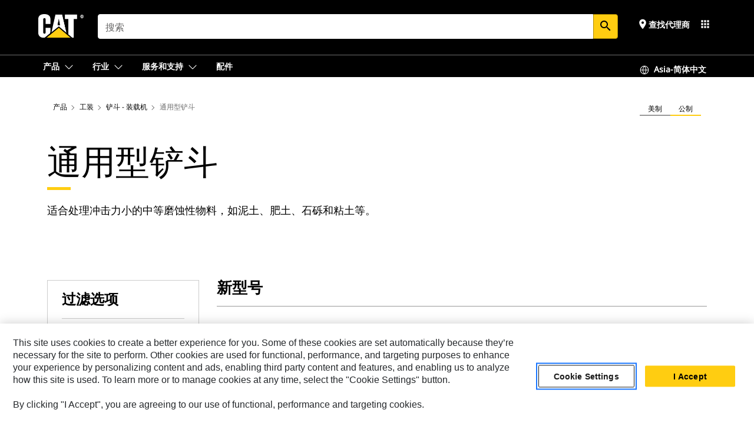

--- FILE ---
content_type: text/html; charset=UTF-8
request_url: https://www.cat.com/zh_CN/products/new/attachments/buckets-loader/general-purpose-buckets.html
body_size: 27222
content:



<!DOCTYPE HTML>
<html lang="zh" xml:lang="zh">
    <head>
    <meta charset="UTF-8"/>
    <meta name="template" content="deg---product-sub-family-editable"/>
    

    
    
<link rel="stylesheet" href="/etc.clientlibs/deg/clientlibs/clientlib-dependencies.min.5d18fc177c2b9da2d8bc26f6a27fdd3a.css" type="text/css">
<script src="/etc.clientlibs/deg/clientlibs/clientlib-dependencies.min.a8d10506f792891a66041fb5ea0095aa.js"></script>





    
<link rel="stylesheet" href="/etc.clientlibs/deg/clientlibs/clientlib-base.min.078c2e96dcf30046ac47ad3f8680501f.css" type="text/css">








    
    
    

    

    
    
    

    

<!-- START Custom code-->


<!-- OneTrust Cookies Consent Notice start -->
<script id="otDomainScript" src="https://cdn.cookielaw.org/scripttemplates/otSDKStub.js" type="text/javascript" charset="UTF-8" data-domain-script="6b32398a-3e80-4329-b54b-c689861a9fe9"></script>
<script type="text/javascript">function OptanonWrapper() { }</script>
<!-- OneTrust Cookies Consent Notice end -->

<!-- OneTrust Cookies Check Start -->
<script>
	var otDomainScript = document.getElementById("otDomainScript").getAttribute("data-domain-script");

	if (otDomainScript.includes("-test")) {
		document.cookie = "OptanonConsent=;domain=.cat.com;path=/;expires=Thu, 01 Jan 1970 00:00:00 GMT";
		document.cookie = "OptanonAlertBoxClosed=;domain=.cat.com;path=/;expires=Thu, 01 Jan 1970 00:00:00 GMT";
		document.cookie = "OptanonConsent=;domain=.caterpillar.com;path=/;expires=Thu, 01 Jan 1970 00:00:00 GMT";
		document.cookie = "OptanonAlertBoxClosed=;domain=.caterpillar.com;path=/;expires=Thu, 01 Jan 1970 00:00:00 GMT";
		document.cookie = "OptanonConsent=;domain=.fgwilson.com;path=/;expires=Thu, 01 Jan 1970 00:00:00 GMT";
		document.cookie = "OptanonAlertBoxClosed=;domain=.fgwilson.com;path=/;expires=Thu, 01 Jan 1970 00:00:00 GMT";
		document.cookie = "OptanonConsent=;domain=.mak-catmarine.com;path=/;expires=Thu, 01 Jan 1970 00:00:00 GMT";
		document.cookie = "OptanonAlertBoxClosed=;domain=.mak-catmarine.com;path=/;expires=Thu, 01 Jan 1970 00:00:00 GMT";
		document.cookie = "OptanonConsent=;domain=.perkins.com;path=/;expires=Thu, 01 Jan 1970 00:00:00 GMT";
		document.cookie = "OptanonAlertBoxClosed=;domain=.perkins.com;path=/;expires=Thu, 01 Jan 1970 00:00:00 GMT";
		document.cookie = "OptanonConsent=;domain=.progressrail.com;path=/;expires=Thu, 01 Jan 1970 00:00:00 GMT";
		document.cookie = "OptanonAlertBoxClosed=;domain=.progressrail.com;path=/;expires=Thu, 01 Jan 1970 00:00:00 GMT";
		document.cookie = "OptanonConsent=;domain=.solarturbines.com;path=/;expires=Thu, 01 Jan 1970 00:00:00 GMT";
		document.cookie = "OptanonAlertBoxClosed=;domain=.solarturbines.com;path=/;expires=Thu, 01 Jan 1970 00:00:00 GMT";
		document.cookie = "OptanonConsent=;domain=.spmoilandgas.com;path=/;expires=Thu, 01 Jan 1970 00:00:00 GMT";
		document.cookie = "OptanonAlertBoxClosed=;domain=.spmoilandgas.com;path=/;expires=Thu, 01 Jan 1970 00:00:00 GMT";
		document.cookie = "OptanonConsent=;domain=.tangentenergy.com;path=/;expires=Thu, 01 Jan 1970 00:00:00 GMT";
		document.cookie = "OptanonAlertBoxClosed=;domain=.tangentenergy.com;path=/;expires=Thu, 01 Jan 1970 00:00:00 GMT";
		document.cookie = "OptanonConsent=;domain=.pecktech.com;path=/;expires=Thu, 01 Jan 1970 00:00:00 GMT";
		document.cookie = "OptanonAlertBoxClosed=;domain=.pecktech.com;path=/;expires=Thu, 01 Jan 1970 00:00:00 GMT";
		document.cookie = "OptanonConsent=;domain=.anchorcoupling.com;path=/;expires=Thu, 01 Jan 1970 00:00:00 GMT";
		document.cookie = "OptanonAlertBoxClosed=;domain=.anchorcoupling.com;path=/;expires=Thu, 01 Jan 1970 00:00:00 GMT";
		document.cookie = "OptanonConsent=;domain=.anchorfluidsystems.com;path=/;expires=Thu, 01 Jan 1970 00:00:00 GMT";
		document.cookie = "OptanonAlertBoxClosed=;domain=.anchorfluidsystems.com;path=/;expires=Thu, 01 Jan 1970 00:00:00 GMT";
		document.cookie = "OptanonConsent=;domain=.catrentalstore.com;path=/;expires=Thu, 01 Jan 1970 00:00:00 GMT";
		document.cookie = "OptanonAlertBoxClosed=;domain=.catrentalstore.com;path=/;expires=Thu, 01 Jan 1970 00:00:00 GMT";
		document.cookie = "OptanonConsent=;domain=.catdealer.com;path=/;expires=Thu, 01 Jan 1970 00:00:00 GMT";
		document.cookie = "OptanonAlertBoxClosed=;domain=.catdealer.com;path=/;expires=Thu, 01 Jan 1970 00:00:00 GMT";
	}
</script>
<!-- OneTrust Cookies Check End -->


<!-- ue2laempublishaserverp01 -->



		
<meta name="site_category" content="产品"/>
<meta http-equiv="X-UA-Compatible" content="IE=edge,chrome=1"/>

<script>
	var currentPage = "/content/catdotcom/zh_CN/products/new/attachments/buckets-loader/general-purpose-buckets",isPerkins = 'false', isCatdotcom = 'false';
    window._cat_drl_loc_sev_url = "";
    window._cat_drl_loc_search_dist = "";
    window._cat_drl_loc_max_results = "";
	window._addPath_vanity = "";
	window.defaultUnitType = "metric";
		window._cat_drl_loc_app_id = "";
    window._cat_drl_loc_app_url = "";
    window._bing_key= "As3LWGxakhWXqIL6M3BBWFqEZn9J2XDgt9H9oCm1qcTxWnRV2wp_cityZM0UuOOf";	
    window._helios_dls_url = "api.cat.com";
    if(currentPage.indexOf("/content/wwwperkins") === 0){
    	isPerkins='true';
    }
	if (currentPage.indexOf("/content/catdotcom") === 0) {
    	isCatdotcom = 'true';
	} 
    var currentLocaleString = "zh_CN";
	Granite.I18n.setLocale(currentLocaleString);
</script>

<script>
    // Added method to fetch the cookie value (needed for Datalayer push on page load)
    function getCookieVal(name){
        var arr = null,
            reg = new RegExp('(^| )' + name + '=([^;]+)');
        if(arr = document.cookie.match(reg)){
            return unescape(arr[2]);
        } else {
            return null;
        }
    }

    var catRecId = '',
        loginId = '',
        userGAInfo = '';

	var dataLayer = window.dataLayer || [],
	  siteID = 'catDotCom' == "" ? null : 'catDotCom',
	  templateID = 'deg---product-sub-family-editable' == "" ? null : 'deg---product-sub-family-editable',
	  templateBase = 'deg' == "" ? null : 'deg',
	  adiBu = '' == "" ? null : '',
	  adiApp = '' == "" ? null : '',
	  adiInd = '' == "" ? null : '',
	  adiAud = '' == "" ? null : '',
	  adiAudgoal = '' == "" ? null : '',
	  adiPripgkpi = '' == "" ? null : '',
	  adiSecpgkpi = '' == "" ? null : '',
	  dealerCode = '' == "" ? null : '',
	  dealerName = '' == "" ? null : '',
	  lastPublishedDate = '2026-01-18T02:02:08.764-06:00' == "" ? null : '2026-01-18T02:02:08.764-06:00',
	  b2cDataLayerFlag = true,
	  campaignFlag = false;

	var favDealer = JSON.parse(localStorage.getItem("favorite_dealer"));
	var dealerId = null,
		dealerCode = null,
		dealerName = null,
		dealerLocationName = null;
	if(favDealer) {
		dealerId = favDealer.dealerId;
		dealerCode = favDealer.ecommerceDealerCode;
		dealerName = favDealer.dealerName;
		dealerLocationName = favDealer.dealerLocationName;
	}

	// Get the RecId, loginId and GAInfo from the cookie

		loginId = null != getCookieVal('CWSID') ? getCookieVal('CWSID') : '';
		catRecId = null != getCookieVal('RECID') ? getCookieVal('RECID') : '';

        dataLayer.push({
            'catRecId': catRecId,
            'loginId': loginId
        });

		includeGAInfoDatalayerValues();

	function includeGAInfoDatalayerValues(){
			if((typeof isPingAccessEnabledFlag !== 'undefined' && isPingAccessEnabledFlag) ||
			   (typeof isGAInfoEnabledFlag !== 'undefined' && isGAInfoEnabledFlag)) {

				userGAInfo = null != getCookieVal('GAInfo') ? JSON.parse(getCookieVal('GAInfo')) : '';

					dataLayer.push({
                        'affClass': userGAInfo.affClass,
                        'affCode': userGAInfo.affCode,
                        'affiliationOrgCode': userGAInfo.affiliationOrgCode,
                        'hem': userGAInfo.hem,
                    })
			}
	}
        var serial_code_url = new URL(window.location.href);
        var serial_code = serial_code_url.searchParams.get("serial_number");

        var isPdp = false;
		var isPcp = false;
		var isPfp = false;
		var isPsfp = true;

		if(isPfp || isPsfp){
        		adiBu = 'GCI';
			    adiBu = (!adiBu || adiBu === "null") ? null : adiBu;
                 } 

		var adiContTypeValue = null;

		if(isPdp || isPcp || isPfp || isPsfp){
			adiContTypeValue = "awareness | engagement | consideration | lead gen";
		} else {
			adiContTypeValue = '' == "" ? null : '';
		}

	dataLayer.push({
		'zipCode': sessionStorage.getItem('bcpZip'),
		'siteID': siteID,
        'dealerId' : dealerId,
        'dealerCode' : dealerCode,
        'dealerName' : dealerName,
        'dealerLocationName' : dealerLocationName,
		'templateID': templateID,
		'templateBase': templateBase,
		'adiBu'	: adiBu,
		'adiApp' : adiApp,
		'adiContType' : adiContTypeValue,
		'adiInd' : adiInd,
		'adiAud' : adiAud,
        'adiAudgoal' : adiAudgoal,
        'adiPripgkpi' : adiPripgkpi,
        'adiSecpgkpi' : adiSecpgkpi,
        'storeID' : dealerCode,
		'storeCode' : dealerCode,
		'storeName' : dealerName,
		'lastPubDate' : lastPublishedDate,
		'campaignFlag' : campaignFlag,
                'serialNumber' : serial_code
      	});
	if(b2cDataLayerFlag){
	    if(getCookieVal('li_aemgainfo')){
	        var aemgainfo = JSON.parse(getCookieVal('li_aemgainfo'));
	        var dataLayer = window.dataLayer || [];
	        dataLayer.push({
	            'event':'b2cloaded',
	            'companyID' : aemgainfo.companyID,
	            'hem' : aemgainfo.hem,
	            'loginID' : aemgainfo.loginID,
	            'catRecId' : aemgainfo.catRecId,
	            'affClass' : aemgainfo.affClass,
	            'affCode' : aemgainfo.affCode,
	            'b2cdealerCode' : aemgainfo.b2cdealerCode,
	            'topLvlOrgCode' : aemgainfo.topLvlOrgCode,
	            'b2cObjectID' : aemgainfo.b2cObjectID,
	            'b2cUserType' : aemgainfo.b2cUserType
	        })
	    }
	    else{
	    	document.cookie = 'li_aemgainfo = {"companyID":"","hem":"","loginID":"","catRecId":"","affClass":"","affCode":"","b2cdealerCode":"","topLvlOrgCode":"","b2cObjectID":"","b2cUserType":""}'+ '; path=/; Secure; SameSite=Lax';
	        var dataLayer = window.dataLayer || [];
	        dataLayer.push({
	            'event':'b2cloaded',
	            'companyID' : "",
	            'hem' : "",
	            'loginID' : "",
	            'catRecId' : "",
	            'affClass' : "",
	            'affCode' : "",
	            'b2cdealerCode' : "",
	            'topLvlOrgCode' : "",
	            'b2cObjectID' : "",
	            'b2cUserType' : ""
	        })
	    }
		
	}

</script>

<!-- Google Tag Manager -->
<script>(function(w,d,s,l,i){w[l]=w[l]||[];w[l].push({'gtm.start':
new Date().getTime(),event:'gtm.js'});var f=d.getElementsByTagName(s)[0],
j=d.createElement(s),dl=l!='dataLayer'?'&l='+l:'';j.async=true;j.src=
'//www.googletagmanager.com/gtm.js?id='+i+dl;f.parentNode.insertBefore(j,f);
})(window,document,'script','dataLayer','GTM-5JB4X4');</script>
<!-- End Google Tag Manager -->

<meta name="viewport" content="width=device-width, initial-scale=1.0"/>
<meta name="keywords" content="new, General Purpose Buckets"/>
<meta name="twitter:card" content="summary_large_image"/>




<!-- Open Group tagging : Social network (OpenGraph) metatag values -->



<meta property="og:site_name" content="https://www.cat.com/zh_CN/products/new/attachments/buckets-loader/general-purpose-buckets.html"/>



<!-- Page Tag list -->

	
		<meta name="product_line" content="产品^工装^铲斗 - 装载机^通用型铲斗"/>
    
		<meta name="acquisition_type" content="acquisition_type^new"/>
    

<!-- Blog Tag list -->

	
		<meta name="b_tags_product_line" content="产品^工装^铲斗 - 装载机^通用型铲斗"/>
    
		<meta name="b_tags_acquisition_type" content="acquisition_type^new"/>
    

<!-- Blog Tag list End -->

<!-- Published Date to metatag for blogCards -->



	<link rel="shortcut icon" type="image/vnd.microsoft.icon" href='/content/dam/favicons/Favicon.png'/>



	<link rel="apple-touch-icon-precomposed" sizes="57x57" href='/content/dam/favicons/catdotcomFavicon.png/_jcr_content/renditions/cq5dam.thumbnail.57.57.png'/>
	<link rel="apple-touch-icon-precomposed" sizes="72x72" href='/content/dam/favicons/catdotcomFavicon.png/_jcr_content/renditions/cq5dam.thumbnail.72.72.png'/>
	<link rel="apple-touch-icon-precomposed" sizes="114x114" href='/content/dam/favicons/catdotcomFavicon.png/_jcr_content/renditions/cq5dam.thumbnail.114.114.png'/>
	<link rel="apple-touch-icon-precomposed" sizes="144x144" href='/content/dam/favicons/catdotcomFavicon.png/_jcr_content/renditions/cq5dam.thumbnail.144.144.png'/>


<meta name="description" content="适合处理冲击力小的中等磨蚀性物料，如泥土、肥土、石砾和粘土等。"/>




    
    

    
    
    
    



<title>通用型铲斗 | Cat | Caterpillar</title>
<link rel="canonical" href='https://www.cat.com/zh_CN/products/new/attachments/buckets-loader/general-purpose-buckets.html'/>
<!-- Global Editable Whitelabel CSS-->
<link rel="stylesheet" href="/content/catdotcom/zh_CN/_jcr_content.editable-whitelabel-v2.css"/>
</head>
    <body class="page basicpage auth" data-offset="84">
        
        
            

<!-- Google Tag Manager (noscript) -->
<noscript><iframe src="//www.googletagmanager.com/ns.html?id=GTM-5JB4X4" height="0" width="0" style="display:none;visibility:hidden"></iframe></noscript>
<!-- End Google Tag Manager (noscript) -->
            



            


<div class="root responsivegrid">


<div class="aem-Grid aem-Grid--12 aem-Grid--default--12 ">
    
    <div class="inheritedExperienceFragment experiencefragment aem-GridColumn aem-GridColumn--default--12">

    
    

    



<div class="xf-content-height">
    


<div class="aem-Grid aem-Grid--12 aem-Grid--default--12 ">
    
    <div class="cookie aem-GridColumn aem-GridColumn--default--12">








    
    
<link rel="stylesheet" href="/etc.clientlibs/deg/components/content/general/cookie/v3/cookie/clientlibs/site.min.52a649af8eb7e6a89c8e5056137c5aa5.css" type="text/css">



    
    
<script src="/etc.clientlibs/deg/components/content/general/cookie/v3/cookie/clientlibs/site.min.d6bb5a271a50721dc8913a051877eb51.js"></script>





<div class="ot-cookie-banner" style="display:none;">
    
        <input type="hidden" id="locale-page-publish" value="zh_CN"/>
    

    
</div></div>
<div class="header aem-GridColumn aem-GridColumn--default--12">

<!-- HTML  -->


<div class="skip-to-content">
  <a class="skip-to-content-link" href="#mainContent">Skip to main content</a>
</div>

<div class="skip-search-crawl d-print-none">
  <header class="mega--nav tfn header auth-track">
    
    
    
    
    
    
    
    
    
    <input type="hidden" id="exp-fragment-resource" data-azure-path="/content/catdotcom/zh_CN/products/new/attachments/buckets-loader/general-purpose-buckets"/>
    <div style="display: none;" id="isDealer"></div>
    <div style="display: none;" id="dealerPage" data-dealerPage="/content/catdotcom/zh_CN/support/dealer-locator.html"></div>

    <div class="container container--mega-nav">
      <div class="row">
        <input hidden id="showSearch" value="true"/>
        <input hidden id="showAdvanceSearch" value="false"/>
        <div class="col header-container">
          
          



<a href="#" onclick="" class="menu-toggle" data-open-label="menu" data-close-label="close" aria-label="Menu" style="display: none;"><span></span></a>
<a href="/zh_CN.html" class="logo">
	<picture>
              <source media="(min-width: 1023px)" srcset="https://s7d2.scene7.com/is/image/Caterpillar/CM20160629-33279-63115?fmt= png-alpha"/>
              <img src="https://s7d2.scene7.com/is/image/Caterpillar/CM20160629-33279-63115?fmt=%20png-alpha" alt="CAT LOGO"/>
              <img class="logo--print" src="https://s7d2.scene7.com/is/image/Caterpillar/CM20160629-33279-63115?fmt=%20png-alpha" alt="CAT LOGO"/>
	</picture>
</a>


    


          
            
            
            
              <div class="search-wrap open header-middle">
                


	
	
    
<link rel="stylesheet" href="/etc.clientlibs/deg/components/structure/search/v2/search/clientlibs/site.min.040091e378d13312ca799339b87aea61.css" type="text/css">
<link rel="stylesheet" href="/etc.clientlibs/deg/components/structure/search/v1/search/clientlibs/site.min.7ea43d628062d274409239af092e2700.css" type="text/css">



	
	<form action="/zh_CN/search/search-results.html" class="search-inner search siteSearchForm" id="global_search" name="global_search" method="GET">
		<!-- <i class="material-icons" id="siteSearchForm_search_icon">search</i> -->
		<label for="searchInput" class="sr-only">Search</label>
		
		
			<input type="search" class="input-large search-input" id="searchInput" name="search" placeholder="搜索" autocomplete="off" onkeyup="newCatdotcomSearchAutoSuggestHeader(this, 'global_search');"/>
		
		

		<input type="hidden" name="pagePath" id="pagePath" value="/content/catdotcom/zh_CN/products/new/attachments/buckets-loader/general-purpose-buckets"/>
		<input type="hidden" id="newSearchEnabled" value="true"/>

		
		<button type="submit" class="button button-primary button-sm global-search-btn" aria-label="搜索"><i class="material-icons" id="siteSearchForm_search_icon">search</i></button>
		<!-- <a href="#" onclick="" class="search-close">&#215;</a> -->
		<div id="global_searchsearchInputSuggBox" class="suggestionBox col-7 col-lg-10 col-md-8 col-sm-6 col-xs-6" style="display:none">
			
				<div class="suggestionBoxSearchHeader" style="display:none">
					<div class="suggestionBoxHeading">建议关键字</div>
					<div id="SuggKeywordsHeader">
					</div>
				</div>
				<div class="suggestionBoxSearchHeader" style="display:none">
					<div class="suggestionBoxHeading">建议产品</div>
					<div id="SuggProductsHeader">
					</div>
				</div>
				<div class="suggestionBoxSearchHeader" style="display:none">
					<div class="suggestionBoxHeading">建议内容</div>
					<div id="SuggCategoriesHeader">
					</div>
				</div>
			
			<!-- end existing aem autosuggest -->
		</div>
	</form>


    

              </div>
            
          
          <ul class="utility--links">
            
              <!-- <sly data-sly-test="true"> -->
                <!-- <a href="#" target="_blank" onclick=""
                  role="button" class="search-toggle search auth-track "
                  aria-label="搜索" id="utility_links_search">
                  <i class="material-icons" id="utility_links_search_icon" aria-hidden="true">search</i><span
                    class="utility_search">Search</span> -->

                <!-- </a> -->

                <!-- <div class="search-wrap open"> -->
                  <!-- <sly data-sly-resource="search" /> -->
                <!-- </div> -->
              <!-- </sly> -->
            </li>
            
            

            
            
              
                <li class="utility--links__find-dealer findDealer auth-track">
                  <!-- link before dealer chosen -->
                   <a href="#" role="button" class="show-label" data-toggle="modal" data-target="#launch-this-modal-window12" id="utility_links_findDealer_place" style="">
                      <i class="material-icons" id="utility_links_findDealer_place_icon" aria-hidden="true">place</i><span>
                        查找代理商
                        
                      </span>
                    </a> 
                   <!-- link after dealer chosen -->
                  <div class="drop--menu">
                    <a href="#" role="button" class="dropdown-button show-label dealer-info__show-abel" id="utility_links_dropdown_btn_place" style=""></a>
                    <ul class="menu--content" role="dialog" aria-modal="true" aria-labelledby="directionDialogTitle">
                      <li><a href="#" role="button" class="close">&#215;</a></li>
                      <li class="dealer--info">
                        <p id="directionDialogTitle" class="title" aria-level="3" role="heading" data-dealer-code=""></p>
                        <button type="button" aria-hidden="false" class="close" data-dismiss="modal" aria-label="Close">
                          <span aria-hidden="true">&times;</span>
                        </button> <!-- <p class="time">Open Till 5PM</p> -->
                        <hr aria-hidden="true"/>
                        <p class="dealer-address"></p> <a role="button" href="" class="cat-follow fav-dealer-direction" onclick="getFavDealerDirection(event,this);">说明</a> <a role="button" class="cat-follow fav-dealer-info-follow" href="#" data-toggle="modal" data-target="#launch-this-modal-window12">Dealer3</a>
                        <hr/> <a class="button button-tertiary find-dealer-follow" role="button" href="#" data-toggle="modal" data-target="#launch-this-modal-window12">Dealer2</a>
                      </li>
                    </ul>
                  </div>
                </li>
              
            

            


            
            
            
            
            
            



	<div class="tfn floating-system-notification">
		
		<!-- same example as above but showing a single component system message success -->
		<div class="container" id="floating-success-notification">
			<div class="system-notification-holder">
				<div class="notification-message success">
					<div class="icon-holder">
						<i class="material-icons" id="floating-success-material-icon" aria-hidden="true"></i>
					</div>
					<div class="content-holder">
						<a tabindex="0" onclick="" class="close" aria-label="close notification"><i class="material-icons">close</i></a>
						<p class="title" id="floating-success-message-title"></p>
						<p class="info" id="floating-success-message"></p>
						<div class="action-holder">
							<a href="" class="action action-close">确定</a>
						</div>
					</div>
				</div>
			</div>
		</div>
		
		
	</div>


    




    
<script src="/etc.clientlibs/deg/components/structure/systemNotifications/v2/systemNotifications/clientlibs/site.min.22dcd70176acc76915ecea61df23ab0b.js"></script>



            
            
            

              

            
    
	
	
	
		<li class="utility--links__sites waffle waffle-desktop">
			<div class="drop-menu">
				<a href="#" role="button" class="dropdown-button" id="utility_links_sites_apps" aria-label="Cat Applications Menu" data-toggle="modal" data-target="#mega-waffle__modal">
					<i class="material-icons" id="utility_links_sites_apps_icon" aria-hidden="true">apps</i>
				</a>
			</div>
		</li>
	
	
	<div class="modal fade auth small waffle__modal" id="mega-waffle__modal" role="dialog" aria-modal="true" aria-labelledby="waffleModalTitle" style="display: none;" tabindex="-1">
		<div class="modal-dialog waffle__content" role="document">
			<div class="modal-content">
				<!-- Header -->
				<div class="modal-header waffle__header">
					<h2 class="modal-title" id="waffleModalTitle" tabindex="-1">Cat 应用程序</h2>
					<button type="button" class="close waffle__closebtn" data-dismiss="modal" aria-label="close">
                        <span class="waffle__closeIcon" aria-hidden="true">
                            <svg xmlns="http://www.w3.org/2000/svg" width="16" height="16" viewBox="0 0 16 16" fill="none">
                                <path d="M13.1848 3.53141C13.3826 3.33355 13.3826 3.01276 13.1848 2.8149C12.9869 2.61704 12.6661 2.61704 12.4683 2.8149L7.99984 7.28333L3.53141 2.8149C3.33355 2.61704 3.01276 2.61704 2.8149 2.8149C2.61704 3.01276 2.61704 3.33355 2.8149 3.53141L7.28333 7.99984L2.8149 12.4683C2.61704 12.6661 2.61704 12.9869 2.8149 13.1848C3.01276 13.3826 3.33355 13.3826 3.53141 13.1848L7.99984 8.71635L12.4683 13.1848C12.6661 13.3826 12.9869 13.3826 13.1848 13.1848C13.3826 12.9869 13.3826 12.6661 13.1848 12.4683L8.71635 7.99984L13.1848 3.53141Z" fill="#3F3F3F"/>
                            </svg>
                        </span>
					</button>
				</div>
				<!-- Body -->
				<ul class="modal-body menu--content waffle__body" aria-hidden="true">
					<li class="waffle-item__block" role="none">
						<a href="https://www.cat.com/zh_CN.html" target="_blank">
							<div class="waffle-item__image">
								<img class="waffle-item__icon" src="https://s7d2.scene7.com/is/content/Caterpillar/CM20250912-bcc21-56906" alt="了解产品 icon"/>
							</div>
							<div class="waffle-item__content">
								
									<h2 class="waffle-item__heading">了解产品</h2>
								
								
								
									<p class="waffle-item__link" aria-hidden="true">https://www.cat.com/zh_CN.html</p>
								
							</div>
						</a>
					</li>
				
					<li class="waffle-item__block" role="none">
						<a href="https://shop.cat.com/ShopLandingPageView?storeId=11751&langId=-7" target="_blank">
							<div class="waffle-item__image">
								<img class="waffle-item__icon" src="https://s7d2.scene7.com/is/content/Caterpillar/CM20250912-aae1e-35ff1" alt="在线购买 icon"/>
							</div>
							<div class="waffle-item__content">
								
									<h2 class="waffle-item__heading">在线购买</h2>
								
								
									<p class="waffle-item__description">从我们的一系列线上商店购买产品等</p>
								
								
									<p class="waffle-item__link" aria-hidden="true">https://shop.cat.com/ShopLandingPageView?storeId=11751&amp;langId=-7</p>
								
							</div>
						</a>
					</li>
				
					<li class="waffle-item__block" role="none">
						<a href="https://catused.cat.com/cn/" target="_blank">
							<div class="waffle-item__image">
								<img class="waffle-item__icon" src="https://s7d2.scene7.com/is/content/Caterpillar/CM20250912-11eaf-be440" alt="查找二手产品 icon"/>
							</div>
							<div class="waffle-item__content">
								
									<h2 class="waffle-item__heading">查找二手产品</h2>
								
								
									<p class="waffle-item__description">购买获得认证的二手产品</p>
								
								
									<p class="waffle-item__link" aria-hidden="true">https://catused.cat.com/cn/</p>
								
							</div>
						</a>
					</li>
				
					<li class="waffle-item__block" role="none">
						<a href="https://rent.cat.com" target="_blank">
							<div class="waffle-item__image">
								<img class="waffle-item__icon" src="https://s7d2.scene7.com/is/content/Caterpillar/CM20250912-146a3-46063" alt="租赁产品 icon"/>
							</div>
							<div class="waffle-item__content">
								
									<h2 class="waffle-item__heading">租赁产品</h2>
								
								
									<p class="waffle-item__description">查找距离您最近的代理商处的租赁</p>
								
								
									<p class="waffle-item__link" aria-hidden="true">https://rent.cat.com</p>
								
							</div>
						</a>
					</li>
				
					<li class="waffle-item__block" role="none">
						<a href="https://vl.cat.com/visionlink?ui_locales=zh-CN" target="_blank">
							<div class="waffle-item__image">
								<img class="waffle-item__icon" src="https://s7d2.scene7.com/is/content/Caterpillar/CM20250912-fb978-598c9" alt="管理我的设备 icon"/>
							</div>
							<div class="waffle-item__content">
								
									<h2 class="waffle-item__heading">管理我的设备</h2>
								
								
									<p class="waffle-item__description">在 VisionLink 上管理您的设备机群</p>
								
								
									<p class="waffle-item__link" aria-hidden="true">https://vl.cat.com/visionlink?ui_locales=zh-CN</p>
								
							</div>
						</a>
					</li>
				
					<li class="waffle-item__block" role="none">
						<a href="https://www.cat.com/zh_CN/support/financing-protection.html" target="_blank">
							<div class="waffle-item__image">
								<img class="waffle-item__icon" src="https://s7d2.scene7.com/is/content/Caterpillar/CM20250912-134cb-c7f55" alt="查看金融解决方案 icon"/>
							</div>
							<div class="waffle-item__content">
								
									<h2 class="waffle-item__heading">查看金融解决方案</h2>
								
								
									<p class="waffle-item__description">了解 Cat Financials 上的融资选项</p>
								
								
									<p class="waffle-item__link" aria-hidden="true">https://www.cat.com/zh_CN/support/financing-protection.html</p>
								
							</div>
						</a>
					</li>
				</ul>
				<!-- Footer -->
				<div class="modal-footer waffle__footer">
					<div class="modal-footer__full-width-container">
						<button class="button button-tertiary" type="button" data-dismiss="modal" aria-label="Close">
							Close
						</button>
					</div>
				</div>
			</div>
		</div>
	</div>


  
          </ul>

        </div>
      </div>
    </div>
    
    <div class="container-fluid border"> </div>

    <div class="container container--mega-nav">
      
        <div class="row">
          <div class="col">
            <ul class="header-links">
            <li>
              <!-- <a href="#" target="_blank" onclick="" role="button" class="search-toggle search auth-track " aria-label="搜索" id="utility_links_search">
                   <i class="material-icons" id="utility_links_search_icon" aria-hidden="true">search</i><span class="utility_search">Search</span>
                 </a> -->
              <div class="search-wrap-mobile open">
                


	
	
    



	
	<form action="/zh_CN/search/search-results.html" class="search-inner search siteSearchForm" id="global_search" name="global_search" method="GET">
		<!-- <i class="material-icons" id="siteSearchForm_search_icon">search</i> -->
		<label for="searchInput" class="sr-only">Search</label>
		
		
			<input type="search" class="input-large search-input" id="searchInput" name="search" placeholder="搜索" autocomplete="off" onkeyup="newCatdotcomSearchAutoSuggestHeader(this, 'global_search');"/>
		
		

		<input type="hidden" name="pagePath" id="pagePath" value="/content/catdotcom/zh_CN/products/new/attachments/buckets-loader/general-purpose-buckets"/>
		<input type="hidden" id="newSearchEnabled" value="true"/>

		
		<button type="submit" class="button button-primary button-sm global-search-btn" aria-label="搜索"><i class="material-icons" id="siteSearchForm_search_icon">search</i></button>
		<!-- <a href="#" onclick="" class="search-close">&#215;</a> -->
		<div id="global_searchsearchInputSuggBox" class="suggestionBox col-7 col-lg-10 col-md-8 col-sm-6 col-xs-6" style="display:none">
			
				<div class="suggestionBoxSearchHeader" style="display:none">
					<div class="suggestionBoxHeading">建议关键字</div>
					<div id="SuggKeywordsHeader">
					</div>
				</div>
				<div class="suggestionBoxSearchHeader" style="display:none">
					<div class="suggestionBoxHeading">建议产品</div>
					<div id="SuggProductsHeader">
					</div>
				</div>
				<div class="suggestionBoxSearchHeader" style="display:none">
					<div class="suggestionBoxHeading">建议内容</div>
					<div id="SuggCategoriesHeader">
					</div>
				</div>
			
			<!-- end existing aem autosuggest -->
		</div>
	</form>


    

                <!-- <sly data-sly-resource="search.mobile.default" /> -->
              </div>

            </li>
            </ul>
      

          


            <div class="mega-mobile  ">
            <nav class="top--nav left-subNavbar__desktop">
              <!-- setting class 'active' enables underline -->
              <ul class="header-links  sub-menu__list">
                <li>
                  
                  <a href="javascript:void(0)" role="button" class="toplink mobile-drawer" data-mega-drawer="mega-products">
                    <span class="toplink__menuItem">产品</span>
                    <span class="chevron chevron-right__icon" aria-label="展开">
                      <svg xmlns="http://www.w3.org/2000/svg" width="16" height="16" viewBox="0 0 16 16" fill="currentColor" class="svg-chevron">
                        <path fill-rule="evenodd" clip-rule="evenodd" d="M1.54977 4.69125C1.74503 4.49598 2.06161 4.49598 2.25687 4.69125L7.99999 10.4344L13.7431 4.69125C13.9384 4.49598 14.2549 4.49598 14.4502 4.69125C14.6455 4.88651 14.6455 5.20309 14.4502 5.39835L8.68639 11.1622C8.5988 11.2537 8.49378 11.3267 8.37749 11.3771C8.25832 11.4287 8.12985 11.4553 7.99999 11.4553C7.87013 11.4553 7.74165 11.4287 7.62249 11.3771C7.50619 11.3267 7.40117 11.2537 7.31358 11.1622L1.54977 5.39835C1.3545 5.20309 1.3545 4.88651 1.54977 4.69125Z" fill="currentColor"/>
                      </svg>
                    </span>
                  </a>
                  <!-- Header Sub Desktop view -->
                  <div class="mega-drawer mega-submenu__desktop" id="mega-products">
                    <div class="inner">
                      <div class="container">
                        <div class="row">
                          <div class="col-lg-12 col-md-12 mobile--links">
                            <!-- Desktop dropdown navigation tab -->
                            <div class="tabs tabs-vertical">
                              <!-- TAB BUTTONS -->
                              <div role="tablist" aria-labelledby="tablist-1" class="header-tab__container header-tab__col">
                                <button id="products-equipment-tab" type="button" role="tab" aria-selected aria-controls="mega-products-equipment" tabindex="0" class="nav__tab">
                                  <span class="focus">设备</span>
                                </button>
<button id="products-power-systems-tab" type="button" role="tab" aria-controls="mega-products-power-systems" tabindex="-1" class="nav__tab">
                                  <span class="focus">动力系统</span>
                                </button>
<button id="products-attachments-tab" type="button" role="tab" aria-controls="mega-products-attachments" tabindex="-1" class="nav__tab">
                                  <span class="focus">工装</span>
                                </button>
<button id="products-parts-tab" type="button" role="tab" aria-controls="mega-products-parts" tabindex="-1" class="nav__tab">
                                  <span class="focus">配件</span>
                                </button>

                              </div>
                  
                              <!-- TAB CONTENT -->
                              <div class="header-tab__content">
                                <div id="mega-products-equipment" role="tabpanel" tabindex="0" aria-labelledby="products-equipment-tab" class="desktop-drawer ">
                                  <div class="mega__content">
                                    <div class="row">
                                      <!-- Tab menu items -->
                                      <div class=" 
                                                         
                                                        col-lg-9">
                  
                                        <ul class="link--cols  
                                                           
                                                          three">
                                          <li><a href="/zh_CN/products/new/equipment.html">全部 设备</a></li>
                                          <li>
                                            <a href="/zh_CN/products/new/equipment/draglines.html">吊斗铲</a>
                                          </li>
<li>
                                            <a href="/zh_CN/products/new/equipment/pipelayers.html">吊管机</a>
                                          </li>
<li>
                                            <a href="/zh_CN/products/new/equipment/off-highway-trucks.html">非道路用卡车</a>
                                          </li>
<li>
                                            <a href="/zh_CN/products/new/equipment/electric-rope-shovels.html">钢丝绳电铲</a>
                                          </li>
<li>
                                            <a href="/zh_CN/products/new/equipment/skid-steer-and-compact-track-loaders.html">滑移式装载机和紧凑型履带式装载机</a>
                                          </li>
<li>
                                            <a href="/zh_CN/products/new/equipment/articulated-trucks.html">铰接式卡车</a>
                                          </li>
<li>
                                            <a href="/zh_CN/products/new/equipment/underground-hard-rock.html">井下 - 硬岩</a>
                                          </li>
<li>
                                            <a href="/zh_CN/products/new/equipment/hydraulic-mining-shovels.html">矿用液压挖掘机</a>
                                          </li>
<li>
                                            <a href="/zh_CN/products/new/equipment/asphalt-pavers.html">沥青摊铺机</a>
                                          </li>
<li>
                                            <a href="/zh_CN/products/new/equipment/track-loaders.html">履带式装载机</a>
                                          </li>
<li>
                                            <a href="/zh_CN/products/new/equipment/wheel-loaders.html">轮式装载机</a>
                                          </li>
<li>
                                            <a href="/zh_CN/products/new/equipment/motor-graders.html">平地机</a>
                                          </li>
<li>
                                            <a href="/zh_CN/products/new/equipment/dozers.html">推土机</a>
                                          </li>
<li>
                                            <a href="/zh_CN/products/new/equipment/excavators.html">挖掘机</a>
                                          </li>
<li>
                                            <a href="/zh_CN/products/new/equipment/compactors.html">压实机</a>
                                          </li>
<li>
                                            <a href="/zh_CN/products/new/equipment/drills.html">钻机</a>
                                          </li>

                                        </ul>
                                      </div>
                                      <!-- Right rail col -->
                                      <div class="col-lg-3">
                                        <ul class="link--cols one">
                                          <li>
                                            <a href="/zh_CN/products/used.html">
                                              二手设备
                                              
                                            </a>
                                          </li>
<li>
                                            <a href="/zh_CN/products/rental/rental-equipment.html">
                                              Cat 租赁设备
                                              
                                            </a>
                                          </li>
<li>
                                            <a href="/zh_CN/products/new/technology.html">
                                              技术
                                              
                                            </a>
                                          </li>

                                        </ul>
                                      </div>
                                    </div>
                                  </div>
                                </div>
                              
                                <div id="mega-products-power-systems" role="tabpanel" tabindex="0" aria-labelledby="products-power-systems-tab" class="desktop-drawer is-hidden">
                                  <div class="mega__content">
                                    <div class="row">
                                      <!-- Tab menu items -->
                                      <div class="col-lg-3 
                                                         
                                                        ">
                  
                                        <ul class="link--cols one 
                                                           
                                                          ">
                                          <li><a href="/zh_CN/products/new/power-systems.html">全部 动力系统</a></li>
                                          <li>
                                            <a href="/zh_CN/products/new/power-systems/marine-power-systems.html">船用发电系统</a>
                                          </li>
<li>
                                            <a href="/zh_CN/products/new/power-systems/electric-power.html">电力</a>
                                          </li>
<li>
                                            <a href="/zh_CN/products/new/power-systems/industrial.html">工业</a>
                                          </li>
<li>
                                            <a href="/zh_CN/products/new/power-systems/oil-and-gas.html">油气</a>
                                          </li>

                                        </ul>
                                      </div>
                                      <!-- Right rail col -->
                                      <div class="col-lg-3">
                                        <ul class="link--cols one">
                                          <li>
                                            <a href="/zh_CN/products/used.html">
                                              二手设备
                                              
                                            </a>
                                          </li>
<li>
                                            <a href="/zh_CN/products/rental/rental-equipment.html">
                                              Cat 租赁设备
                                              
                                            </a>
                                          </li>
<li>
                                            <a href="/zh_CN/products/new/technology.html">
                                              技术
                                              
                                            </a>
                                          </li>

                                        </ul>
                                      </div>
                                    </div>
                                  </div>
                                </div>
                              
                                <div id="mega-products-attachments" role="tabpanel" tabindex="0" aria-labelledby="products-attachments-tab" class="desktop-drawer is-hidden">
                                  <div class="mega__content">
                                    <div class="row">
                                      <!-- Tab menu items -->
                                      <div class=" 
                                                         
                                                        col-lg-9">
                  
                                        <ul class="link--cols  
                                                           
                                                          three">
                                          <li><a href="/zh_CN/products/new/attachments.html">全部 工装</a></li>
                                          <li>
                                            <a href="/zh_CN/products/new/attachments/mulchers.html">表土疏松机</a>
                                          </li>
<li>
                                            <a href="/zh_CN/products/new/attachments/forks.html">铲叉</a>
                                          </li>
<li>
                                            <a href="/zh_CN/products/new/attachments/blades.html">铲刀</a>
                                          </li>
<li>
                                            <a href="/zh_CN/products/new/attachments/buckets-backhoe-front.html">铲斗 - 反铲挖掘机前部</a>
                                          </li>
<li>
                                            <a href="/zh_CN/products/new/attachments/buckets-skid-steer-loader.html">铲斗 - 滑移式装载机</a>
                                          </li>
<li>
                                            <a href="/zh_CN/products/new/attachments/buckets-underground-loaders.html">铲斗 – 井下铲运机</a>
                                          </li>
<li>
                                            <a href="/zh_CN/products/new/attachments/buckets-excavator.html">铲斗 - 挖掘机</a>
                                          </li>
<li>
                                            <a href="/zh_CN/products/new/attachments/buckets-loader.html">铲斗 - 装载机</a>
                                          </li>
<li>
                                            <a href="/zh_CN/products/new/attachments/bodies-underground-trucks.html">车斗 – 井下矿用卡车</a>
                                          </li>
<li>
                                            <a href="/zh_CN/products/new/attachments/bodies-trucks.html">车斗 - 卡车</a>
                                          </li>
<li>
                                            <a href="/zh_CN/products/new/attachments/electric-power-genset-fuel-tanks.html">电力：发电机组燃油箱</a>
                                          </li>
<li>
                                            <a href="/zh_CN/products/new/attachments/electric-power-genset-enclosures.html">电力：发电机组外壳</a>
                                          </li>
<li>
                                            <a href="/zh_CN/products/new/attachments/high-performance-circle-motor-graders.html">高性能回转盘 - 平地机</a>
                                          </li>
<li>
                                            <a href="/zh_CN/products/new/attachments/technology-kits.html">技术套件</a>
                                          </li>
<li>
                                            <a href="/zh_CN/products/new/attachments/saws.html">锯</a>
                                          </li>
<li>
                                            <a href="/zh_CN/products/new/attachments/cold-planers.html">冷铣刨机</a>
                                          </li>
<li>
                                            <a href="/zh_CN/products/new/attachments/couplers-excavator.html">连接器 - 挖掘机</a>
                                          </li>
<li>
                                            <a href="/zh_CN/products/new/attachments/couplers-loader.html">连接器 - 装载机</a>
                                          </li>
<li>
                                            <a href="/zh_CN/products/new/attachments/rippers-scarifiers.html">裂土器 / 松土器</a>
                                          </li>
<li>
                                            <a href="/zh_CN/products/new/attachments/augers.html">螺旋钻</a>
                                          </li>
<li>
                                            <a href="/zh_CN/products/new/attachments/thumbs.html">拇指夹斗</a>
                                          </li>
<li>
                                            <a href="/zh_CN/products/new/attachments/brooms.html">清扫器</a>
                                          </li>
<li>
                                            <a href="/zh_CN/products/new/attachments/rakes.html">松土耙</a>
                                          </li>
<li>
                                            <a href="/zh_CN/products/new/attachments/lift-groups-motor-graders.html">提升总成 - 平地机</a>
                                          </li>
<li>
                                            <a href="/zh_CN/products/new/attachments/trenchers.html">挖沟机</a>
                                          </li>
<li>
                                            <a href="/zh_CN/products/new/attachments/material-handling.html">物料处理</a>
                                          </li>
<li>
                                            <a href="/zh_CN/products/new/attachments/snow-products.html">雪地产品</a>
                                          </li>
<li>
                                            <a href="/zh_CN/products/new/attachments/compactors.html">压实机</a>
                                          </li>
<li>
                                            <a href="/zh_CN/products/new/attachments/hammers.html">液压锤</a>
                                          </li>
<li>
                                            <a href="/zh_CN/products/new/attachments/rotors.html">转子</a>
                                          </li>

                                        </ul>
                                      </div>
                                      <!-- Right rail col -->
                                      <div class="col-lg-3">
                                        <ul class="link--cols one">
                                          <li>
                                            <a href="/zh_CN/products/used.html">
                                              二手设备
                                              
                                            </a>
                                          </li>
<li>
                                            <a href="/zh_CN/products/rental/rental-equipment.html">
                                              Cat 租赁设备
                                              
                                            </a>
                                          </li>
<li>
                                            <a href="/zh_CN/products/new/technology.html">
                                              技术
                                              
                                            </a>
                                          </li>

                                        </ul>
                                      </div>
                                    </div>
                                  </div>
                                </div>
                              
                                <div id="mega-products-parts" role="tabpanel" tabindex="0" aria-labelledby="products-parts-tab" class="desktop-drawer is-hidden">
                                  <div class="mega__content">
                                    <div class="row">
                                      <!-- Tab menu items -->
                                      <div class=" 
                                                        col-lg-6 
                                                        ">
                  
                                        <ul class="link--cols  
                                                          two 
                                                          ">
                                          <li><a href="/zh_CN/products/new/parts.html">全部 配件</a></li>
                                          <li>
                                            <a href="/zh_CN/products/new/parts/ground-engaging-tools.html">Cat®（卡特）掘地工具：最大程度提升设备性能和使用寿命</a>
                                          </li>
<li>
                                            <a href="/zh_CN/products/new/parts/undercarriage.html">底盘系统</a>
                                          </li>
<li>
                                            <a href="/zh_CN/products/new/parts/electrical-electronics.html">电气和电子装置</a>
                                          </li>
<li>
                                            <a href="/zh_CN/products/new/parts/drive-train.html">动力传动系</a>
                                          </li>
<li>
                                            <a href="/zh_CN/products/new/parts/filters-and-fluids.html">滤清器和油液</a>
                                          </li>
<li>
                                            <a href="/zh_CN/products/new/parts/hoses-tubes.html">软管和硬管</a>
                                          </li>
<li>
                                            <a href="/zh_CN/products/new/parts/hw-seal-consumables.html">五金件、密封件和耗材</a>
                                          </li>
<li>
                                            <a href="/zh_CN/products/new/parts/hydraulics.html">液压系统</a>
                                          </li>

                                        </ul>
                                      </div>
                                      <!-- Right rail col -->
                                      <div class="col-lg-3">
                                        <ul class="link--cols one">
                                          <li>
                                            <a href="/zh_CN/products/used.html">
                                              二手设备
                                              
                                            </a>
                                          </li>
<li>
                                            <a href="/zh_CN/products/rental/rental-equipment.html">
                                              Cat 租赁设备
                                              
                                            </a>
                                          </li>
<li>
                                            <a href="/zh_CN/products/new/technology.html">
                                              技术
                                              
                                            </a>
                                          </li>

                                        </ul>
                                      </div>
                                    </div>
                                  </div>
                                </div>
                              </div>
                            </div>
                          </div>
                        </div>
                        
                      </div>
                    </div>
                  </div>
                  
                  <!-- Header Sub Mobile View -->
                  <div class="mega-drawer mega-submenu__mobile" id="mega-products">
                    <div class="inner">
                      <div class="container">
                        <div class="row">
                          <div class="col-lg-12 col-md-12 col-sm-12 mobile--header">
                            <a href="#" onclick="" class="mega--back">
                              <svg xmlns="http://www.w3.org/2000/svg" width="15" height="14" viewBox="0 0 15 14" fill="currentColor" class="arrow-right__icon">
                                <path d="M7.35476 1.25687C7.55002 1.06161 7.55002 0.745029 7.35476 0.549767C7.1595 0.354505 6.84292 0.354505 6.64765 0.549767L0.550988 6.64643C0.355725 6.8417 0.355725 7.15828 0.550988 7.35354L6.64765 13.4502C6.84292 13.6455 7.1595 13.6455 7.35476 13.4502C7.55002 13.2549 7.55002 12.9384 7.35476 12.7431L2.11166 7.5H13.7622C14.0383 7.5 14.2622 7.27614 14.2622 7C14.2622 6.72386 14.0383 6.5 13.7622 6.5H2.11164L7.35476 1.25687Z" fill="currentColor"/>
                              </svg>
                              <span class="side-nav__heading">产品</span>
                            </a>
                          </div>
                          <div class="col-lg-2 col-md-12 mobile--links header-accordion__menu">
                            <!-- Accordion heading -->
                            <div class="header-accordion__item">
                              <a href="#" class="header-accordion__heading" data-mega-section="mega-products-equipment">
                                <span class="nav-list__heading">设备</span>
                                <svg xmlns="http://www.w3.org/2000/svg" width="16" height="16" viewBox="0 0 16 16" fill="currentColor" class="chevron-down__icon">
                                  <path fill-rule="evenodd" clip-rule="evenodd" d="M1.54977 4.69125C1.74503 4.49598 2.06161 4.49598 2.25687 4.69125L7.99999 10.4344L13.7431 4.69125C13.9384 4.49598 14.2549 4.49598 14.4502 4.69125C14.6455 4.88651 14.6455 5.20309 14.4502 5.39835L8.68639 11.1622C8.5988 11.2537 8.49378 11.3267 8.37749 11.3771C8.25832 11.4287 8.12985 11.4553 7.99999 11.4553C7.87013 11.4553 7.74165 11.4287 7.62249 11.3771C7.50619 11.3267 7.40117 11.2537 7.31358 11.1622L1.54977 5.39835C1.3545 5.20309 1.3545 4.88651 1.54977 4.69125Z" fill="currentColor"/>
                                </svg>
                              </a>
                  
                              <div class="header-accordion__content">
                                <a href="/zh_CN/products/new/equipment.html">全部 设备</a>
                                <div>
                                  <a href="/zh_CN/products/new/equipment/draglines.html">吊斗铲</a>
                                </div>
<div>
                                  <a href="/zh_CN/products/new/equipment/pipelayers.html">吊管机</a>
                                </div>
<div>
                                  <a href="/zh_CN/products/new/equipment/off-highway-trucks.html">非道路用卡车</a>
                                </div>
<div>
                                  <a href="/zh_CN/products/new/equipment/electric-rope-shovels.html">钢丝绳电铲</a>
                                </div>
<div>
                                  <a href="/zh_CN/products/new/equipment/skid-steer-and-compact-track-loaders.html">滑移式装载机和紧凑型履带式装载机</a>
                                </div>
<div>
                                  <a href="/zh_CN/products/new/equipment/articulated-trucks.html">铰接式卡车</a>
                                </div>
<div>
                                  <a href="/zh_CN/products/new/equipment/underground-hard-rock.html">井下 - 硬岩</a>
                                </div>
<div>
                                  <a href="/zh_CN/products/new/equipment/hydraulic-mining-shovels.html">矿用液压挖掘机</a>
                                </div>
<div>
                                  <a href="/zh_CN/products/new/equipment/asphalt-pavers.html">沥青摊铺机</a>
                                </div>
<div>
                                  <a href="/zh_CN/products/new/equipment/track-loaders.html">履带式装载机</a>
                                </div>
<div>
                                  <a href="/zh_CN/products/new/equipment/wheel-loaders.html">轮式装载机</a>
                                </div>
<div>
                                  <a href="/zh_CN/products/new/equipment/motor-graders.html">平地机</a>
                                </div>
<div>
                                  <a href="/zh_CN/products/new/equipment/dozers.html">推土机</a>
                                </div>
<div>
                                  <a href="/zh_CN/products/new/equipment/excavators.html">挖掘机</a>
                                </div>
<div>
                                  <a href="/zh_CN/products/new/equipment/compactors.html">压实机</a>
                                </div>
<div>
                                  <a href="/zh_CN/products/new/equipment/drills.html">钻机</a>
                                </div>

                  
                                <div>
                                  
                                    <div>
                                      <div>
                                        <a href="/zh_CN/products/used.html">
                                          二手设备
                                          
                                        </a>
                                      </div>
<div>
                                        <a href="/zh_CN/products/rental/rental-equipment.html">
                                          Cat 租赁设备
                                          
                                        </a>
                                      </div>
<div>
                                        <a href="/zh_CN/products/new/technology.html">
                                          技术
                                          
                                        </a>
                                      </div>

                                    </div>
                                  
                                    
                                  
                                    
                                  
                                    
                                  
                                </div>
                              </div>
                            </div>
<div class="header-accordion__item">
                              <a href="#" class="header-accordion__heading" data-mega-section="mega-products-power-systems">
                                <span class="nav-list__heading">动力系统</span>
                                <svg xmlns="http://www.w3.org/2000/svg" width="16" height="16" viewBox="0 0 16 16" fill="currentColor" class="chevron-down__icon">
                                  <path fill-rule="evenodd" clip-rule="evenodd" d="M1.54977 4.69125C1.74503 4.49598 2.06161 4.49598 2.25687 4.69125L7.99999 10.4344L13.7431 4.69125C13.9384 4.49598 14.2549 4.49598 14.4502 4.69125C14.6455 4.88651 14.6455 5.20309 14.4502 5.39835L8.68639 11.1622C8.5988 11.2537 8.49378 11.3267 8.37749 11.3771C8.25832 11.4287 8.12985 11.4553 7.99999 11.4553C7.87013 11.4553 7.74165 11.4287 7.62249 11.3771C7.50619 11.3267 7.40117 11.2537 7.31358 11.1622L1.54977 5.39835C1.3545 5.20309 1.3545 4.88651 1.54977 4.69125Z" fill="currentColor"/>
                                </svg>
                              </a>
                  
                              <div class="header-accordion__content">
                                <a href="/zh_CN/products/new/power-systems.html">全部 动力系统</a>
                                <div>
                                  <a href="/zh_CN/products/new/power-systems/marine-power-systems.html">船用发电系统</a>
                                </div>
<div>
                                  <a href="/zh_CN/products/new/power-systems/electric-power.html">电力</a>
                                </div>
<div>
                                  <a href="/zh_CN/products/new/power-systems/industrial.html">工业</a>
                                </div>
<div>
                                  <a href="/zh_CN/products/new/power-systems/oil-and-gas.html">油气</a>
                                </div>

                  
                                <div>
                                  
                                    
                                  
                                    
                                  
                                    
                                  
                                    <div>
                                      <div>
                                        <a href="/zh_CN/products/used.html">
                                          二手设备
                                          
                                        </a>
                                      </div>
<div>
                                        <a href="/zh_CN/products/rental/rental-equipment.html">
                                          Cat 租赁设备
                                          
                                        </a>
                                      </div>
<div>
                                        <a href="/zh_CN/products/new/technology.html">
                                          技术
                                          
                                        </a>
                                      </div>

                                    </div>
                                  
                                </div>
                              </div>
                            </div>
<div class="header-accordion__item">
                              <a href="#" class="header-accordion__heading" data-mega-section="mega-products-attachments">
                                <span class="nav-list__heading">工装</span>
                                <svg xmlns="http://www.w3.org/2000/svg" width="16" height="16" viewBox="0 0 16 16" fill="currentColor" class="chevron-down__icon">
                                  <path fill-rule="evenodd" clip-rule="evenodd" d="M1.54977 4.69125C1.74503 4.49598 2.06161 4.49598 2.25687 4.69125L7.99999 10.4344L13.7431 4.69125C13.9384 4.49598 14.2549 4.49598 14.4502 4.69125C14.6455 4.88651 14.6455 5.20309 14.4502 5.39835L8.68639 11.1622C8.5988 11.2537 8.49378 11.3267 8.37749 11.3771C8.25832 11.4287 8.12985 11.4553 7.99999 11.4553C7.87013 11.4553 7.74165 11.4287 7.62249 11.3771C7.50619 11.3267 7.40117 11.2537 7.31358 11.1622L1.54977 5.39835C1.3545 5.20309 1.3545 4.88651 1.54977 4.69125Z" fill="currentColor"/>
                                </svg>
                              </a>
                  
                              <div class="header-accordion__content">
                                <a href="/zh_CN/products/new/attachments.html">全部 工装</a>
                                <div>
                                  <a href="/zh_CN/products/new/attachments/mulchers.html">表土疏松机</a>
                                </div>
<div>
                                  <a href="/zh_CN/products/new/attachments/forks.html">铲叉</a>
                                </div>
<div>
                                  <a href="/zh_CN/products/new/attachments/blades.html">铲刀</a>
                                </div>
<div>
                                  <a href="/zh_CN/products/new/attachments/buckets-backhoe-front.html">铲斗 - 反铲挖掘机前部</a>
                                </div>
<div>
                                  <a href="/zh_CN/products/new/attachments/buckets-skid-steer-loader.html">铲斗 - 滑移式装载机</a>
                                </div>
<div>
                                  <a href="/zh_CN/products/new/attachments/buckets-underground-loaders.html">铲斗 – 井下铲运机</a>
                                </div>
<div>
                                  <a href="/zh_CN/products/new/attachments/buckets-excavator.html">铲斗 - 挖掘机</a>
                                </div>
<div>
                                  <a href="/zh_CN/products/new/attachments/buckets-loader.html">铲斗 - 装载机</a>
                                </div>
<div>
                                  <a href="/zh_CN/products/new/attachments/bodies-underground-trucks.html">车斗 – 井下矿用卡车</a>
                                </div>
<div>
                                  <a href="/zh_CN/products/new/attachments/bodies-trucks.html">车斗 - 卡车</a>
                                </div>
<div>
                                  <a href="/zh_CN/products/new/attachments/electric-power-genset-fuel-tanks.html">电力：发电机组燃油箱</a>
                                </div>
<div>
                                  <a href="/zh_CN/products/new/attachments/electric-power-genset-enclosures.html">电力：发电机组外壳</a>
                                </div>
<div>
                                  <a href="/zh_CN/products/new/attachments/high-performance-circle-motor-graders.html">高性能回转盘 - 平地机</a>
                                </div>
<div>
                                  <a href="/zh_CN/products/new/attachments/technology-kits.html">技术套件</a>
                                </div>
<div>
                                  <a href="/zh_CN/products/new/attachments/saws.html">锯</a>
                                </div>
<div>
                                  <a href="/zh_CN/products/new/attachments/cold-planers.html">冷铣刨机</a>
                                </div>
<div>
                                  <a href="/zh_CN/products/new/attachments/couplers-excavator.html">连接器 - 挖掘机</a>
                                </div>
<div>
                                  <a href="/zh_CN/products/new/attachments/couplers-loader.html">连接器 - 装载机</a>
                                </div>
<div>
                                  <a href="/zh_CN/products/new/attachments/rippers-scarifiers.html">裂土器 / 松土器</a>
                                </div>
<div>
                                  <a href="/zh_CN/products/new/attachments/augers.html">螺旋钻</a>
                                </div>
<div>
                                  <a href="/zh_CN/products/new/attachments/thumbs.html">拇指夹斗</a>
                                </div>
<div>
                                  <a href="/zh_CN/products/new/attachments/brooms.html">清扫器</a>
                                </div>
<div>
                                  <a href="/zh_CN/products/new/attachments/rakes.html">松土耙</a>
                                </div>
<div>
                                  <a href="/zh_CN/products/new/attachments/lift-groups-motor-graders.html">提升总成 - 平地机</a>
                                </div>
<div>
                                  <a href="/zh_CN/products/new/attachments/trenchers.html">挖沟机</a>
                                </div>
<div>
                                  <a href="/zh_CN/products/new/attachments/material-handling.html">物料处理</a>
                                </div>
<div>
                                  <a href="/zh_CN/products/new/attachments/snow-products.html">雪地产品</a>
                                </div>
<div>
                                  <a href="/zh_CN/products/new/attachments/compactors.html">压实机</a>
                                </div>
<div>
                                  <a href="/zh_CN/products/new/attachments/hammers.html">液压锤</a>
                                </div>
<div>
                                  <a href="/zh_CN/products/new/attachments/rotors.html">转子</a>
                                </div>

                  
                                <div>
                                  
                                    
                                  
                                    
                                  
                                    <div>
                                      <div>
                                        <a href="/zh_CN/products/used.html">
                                          二手设备
                                          
                                        </a>
                                      </div>
<div>
                                        <a href="/zh_CN/products/rental/rental-equipment.html">
                                          Cat 租赁设备
                                          
                                        </a>
                                      </div>
<div>
                                        <a href="/zh_CN/products/new/technology.html">
                                          技术
                                          
                                        </a>
                                      </div>

                                    </div>
                                  
                                    
                                  
                                </div>
                              </div>
                            </div>
<div class="header-accordion__item">
                              <a href="#" class="header-accordion__heading" data-mega-section="mega-products-parts">
                                <span class="nav-list__heading">配件</span>
                                <svg xmlns="http://www.w3.org/2000/svg" width="16" height="16" viewBox="0 0 16 16" fill="currentColor" class="chevron-down__icon">
                                  <path fill-rule="evenodd" clip-rule="evenodd" d="M1.54977 4.69125C1.74503 4.49598 2.06161 4.49598 2.25687 4.69125L7.99999 10.4344L13.7431 4.69125C13.9384 4.49598 14.2549 4.49598 14.4502 4.69125C14.6455 4.88651 14.6455 5.20309 14.4502 5.39835L8.68639 11.1622C8.5988 11.2537 8.49378 11.3267 8.37749 11.3771C8.25832 11.4287 8.12985 11.4553 7.99999 11.4553C7.87013 11.4553 7.74165 11.4287 7.62249 11.3771C7.50619 11.3267 7.40117 11.2537 7.31358 11.1622L1.54977 5.39835C1.3545 5.20309 1.3545 4.88651 1.54977 4.69125Z" fill="currentColor"/>
                                </svg>
                              </a>
                  
                              <div class="header-accordion__content">
                                <a href="/zh_CN/products/new/parts.html">全部 配件</a>
                                <div>
                                  <a href="/zh_CN/products/new/parts/ground-engaging-tools.html">Cat®（卡特）掘地工具：最大程度提升设备性能和使用寿命</a>
                                </div>
<div>
                                  <a href="/zh_CN/products/new/parts/undercarriage.html">底盘系统</a>
                                </div>
<div>
                                  <a href="/zh_CN/products/new/parts/electrical-electronics.html">电气和电子装置</a>
                                </div>
<div>
                                  <a href="/zh_CN/products/new/parts/drive-train.html">动力传动系</a>
                                </div>
<div>
                                  <a href="/zh_CN/products/new/parts/filters-and-fluids.html">滤清器和油液</a>
                                </div>
<div>
                                  <a href="/zh_CN/products/new/parts/hoses-tubes.html">软管和硬管</a>
                                </div>
<div>
                                  <a href="/zh_CN/products/new/parts/hw-seal-consumables.html">五金件、密封件和耗材</a>
                                </div>
<div>
                                  <a href="/zh_CN/products/new/parts/hydraulics.html">液压系统</a>
                                </div>

                  
                                <div>
                                  
                                    
                                  
                                    <div>
                                      <div>
                                        <a href="/zh_CN/products/used.html">
                                          二手设备
                                          
                                        </a>
                                      </div>
<div>
                                        <a href="/zh_CN/products/rental/rental-equipment.html">
                                          Cat 租赁设备
                                          
                                        </a>
                                      </div>
<div>
                                        <a href="/zh_CN/products/new/technology.html">
                                          技术
                                          
                                        </a>
                                      </div>

                                    </div>
                                  
                                    
                                  
                                    
                                  
                                </div>
                              </div>
                            </div>

                          </div>
                        </div>
                        
                      </div>
                    </div>
                  </div>
                </li>

              
                <li>
                  
                  <a href="javascript:void(0)" role="button" class="toplink mobile-drawer" data-mega-drawer="mega-by-industry">
                    <span class="toplink__menuItem">行业</span>
                    <span class="chevron chevron-right__icon" aria-label="展开">
                      <svg xmlns="http://www.w3.org/2000/svg" width="16" height="16" viewBox="0 0 16 16" fill="currentColor" class="svg-chevron">
                        <path fill-rule="evenodd" clip-rule="evenodd" d="M1.54977 4.69125C1.74503 4.49598 2.06161 4.49598 2.25687 4.69125L7.99999 10.4344L13.7431 4.69125C13.9384 4.49598 14.2549 4.49598 14.4502 4.69125C14.6455 4.88651 14.6455 5.20309 14.4502 5.39835L8.68639 11.1622C8.5988 11.2537 8.49378 11.3267 8.37749 11.3771C8.25832 11.4287 8.12985 11.4553 7.99999 11.4553C7.87013 11.4553 7.74165 11.4287 7.62249 11.3771C7.50619 11.3267 7.40117 11.2537 7.31358 11.1622L1.54977 5.39835C1.3545 5.20309 1.3545 4.88651 1.54977 4.69125Z" fill="currentColor"/>
                      </svg>
                    </span>
                  </a>
                  <!-- Header Sub Desktop view -->
                  <div class="mega-drawer mega-submenu__desktop" id="mega-by-industry">
                    <div class="inner">
                      <div class="container">
                        
                        <div class="row">
                          <div class="col-lg-12 col-md-12 mobile--drawer mobile--drawer-single desktop-drawer-single">
                            <div class="mega--content open">
                              <div class="row">
                                <div class=" 
      col-lg-6 
      ">
                                  <ul class="link--cols  
      two 
      ">
                                    <li>
                                      <a href="/zh_CN/by-industry.html">
                                        全部 行业
                                      </a>
                                    </li>
                                    <li>
                                      <a href="/zh_CN/by-industry/industrial-power.html">工业动力</a>
                                    </li>
<li>
                                      <a href="/zh_CN/by-industry/mining.html">采矿</a>
                                    </li>
<li>
                                      <a href="/zh_CN/by-industry/paving.html">Cat®（卡特）摊铺设备</a>
                                    </li>
<li>
                                      <a href="/zh_CN/by-industry/oem-solutions.html">OEM 解决方案</a>
                                    </li>
<li>
                                      <a href="/zh_CN/by-industry/construction.html">建筑</a>
                                    </li>
<li>
                                      <a href="/zh_CN/by-industry/electric-power.html">电力行业</a>
                                    </li>

                                  </ul>
                                </div>
                                
                              </div>
                            </div>
                          </div>
                        </div>
                      </div>
                    </div>
                  </div>
                  
                  <!-- Header Sub Mobile View -->
                  <div class="mega-drawer mega-submenu__mobile" id="mega-by-industry">
                    <div class="inner">
                      <div class="container">
                        
                        <div class="row">
                          <div class="col-lg-12 col-md-12 mobile--drawer mobile--drawer-single">
                            <div class="mega--content open">
                              <div class="row">
                                <div class="col-lg-12">
                                  <a href="/zh_CN/by-industry.html" class="cat-follow mega--drawer-back mega--content__header mega--back">
                                    <svg xmlns="http://www.w3.org/2000/svg" width="15" height="14" viewBox="0 0 15 14" fill="currentColor" class="arrow-right__icon">
                                      <path d="M7.35476 1.25687C7.55002 1.06161 7.55002 0.745029 7.35476 0.549767C7.1595 0.354505 6.84292 0.354505 6.64765 0.549767L0.550988 6.64643C0.355725 6.8417 0.355725 7.15828 0.550988 7.35354L6.64765 13.4502C6.84292 13.6455 7.1595 13.6455 7.35476 13.4502C7.55002 13.2549 7.55002 12.9384 7.35476 12.7431L2.11166 7.5H13.7622C14.0383 7.5 14.2622 7.27614 14.2622 7C14.2622 6.72386 14.0383 6.5 13.7622 6.5H2.11164L7.35476 1.25687Z" fill="currentColor"/>
                                    </svg>
                                    <span class="side-nav__heading">
                                      行业
                                    </span>
                                  </a>
                                </div>
                                <div class="col-lg-12 single-list__mobile">
                                  <ul class="link--cols">
                                    <li>
                                      <a href="/zh_CN/by-industry.html">
                                        全部 行业
                                      </a>
                                    </li>
                                    <li>
                                      <a href="/zh_CN/by-industry/industrial-power.html">工业动力</a>
                                    </li>
<li>
                                      <a href="/zh_CN/by-industry/mining.html">采矿</a>
                                    </li>
<li>
                                      <a href="/zh_CN/by-industry/paving.html">Cat®（卡特）摊铺设备</a>
                                    </li>
<li>
                                      <a href="/zh_CN/by-industry/oem-solutions.html">OEM 解决方案</a>
                                    </li>
<li>
                                      <a href="/zh_CN/by-industry/construction.html">建筑</a>
                                    </li>
<li>
                                      <a href="/zh_CN/by-industry/electric-power.html">电力行业</a>
                                    </li>

                                  </ul>
                                </div>
                                
                              </div>
                            </div>
                          </div>
                        </div>
                      </div>
                    </div>
                  </div>
                </li>

              
                <li>
                  
                  <a href="javascript:void(0)" role="button" class="toplink mobile-drawer" data-mega-drawer="mega-services-and-support">
                    <span class="toplink__menuItem">服务和支持</span>
                    <span class="chevron chevron-right__icon" aria-label="展开">
                      <svg xmlns="http://www.w3.org/2000/svg" width="16" height="16" viewBox="0 0 16 16" fill="currentColor" class="svg-chevron">
                        <path fill-rule="evenodd" clip-rule="evenodd" d="M1.54977 4.69125C1.74503 4.49598 2.06161 4.49598 2.25687 4.69125L7.99999 10.4344L13.7431 4.69125C13.9384 4.49598 14.2549 4.49598 14.4502 4.69125C14.6455 4.88651 14.6455 5.20309 14.4502 5.39835L8.68639 11.1622C8.5988 11.2537 8.49378 11.3267 8.37749 11.3771C8.25832 11.4287 8.12985 11.4553 7.99999 11.4553C7.87013 11.4553 7.74165 11.4287 7.62249 11.3771C7.50619 11.3267 7.40117 11.2537 7.31358 11.1622L1.54977 5.39835C1.3545 5.20309 1.3545 4.88651 1.54977 4.69125Z" fill="currentColor"/>
                      </svg>
                    </span>
                  </a>
                  <!-- Header Sub Desktop view -->
                  <div class="mega-drawer mega-submenu__desktop" id="mega-services-and-support">
                    <div class="inner">
                      <div class="container">
                        <div class="row">
                          <div class="col-lg-12 col-md-12 mobile--links">
                            <!-- Desktop dropdown navigation tab -->
                            <div class="tabs tabs-vertical">
                              <!-- TAB BUTTONS -->
                              <div role="tablist" aria-labelledby="tablist-3" class="header-tab__container header-tab__col">
                                <button id="services-and-support-finance-tab" type="button" role="tab" aria-selected aria-controls="mega-services-and-support-finance" tabindex="0" class="nav__tab">
                                  <span class="focus">融资</span>
                                </button>
<button id="services-and-support-technology-tab" type="button" role="tab" aria-controls="mega-services-and-support-technology" tabindex="-1" class="nav__tab">
                                  <span class="focus">技术</span>
                                </button>
<button id="services-and-support-maintenance-tab" type="button" role="tab" aria-controls="mega-services-and-support-maintenance" tabindex="-1" class="nav__tab">
                                  <span class="focus">保养</span>
                                </button>
<button id="services-and-support-training-tab" type="button" role="tab" aria-controls="mega-services-and-support-training" tabindex="-1" class="nav__tab">
                                  <span class="focus">培训</span>
                                </button>

                              </div>
                  
                              <!-- TAB CONTENT -->
                              <div class="header-tab__content">
                                <div id="mega-services-and-support-finance" role="tabpanel" tabindex="0" aria-labelledby="services-and-support-finance-tab" class="desktop-drawer ">
                                  <div class="mega__content">
                                    <div class="row">
                                      <!-- Tab menu items -->
                                      <div class="col-lg-3 
                                                         
                                                        ">
                  
                                        <ul class="link--cols one 
                                                           
                                                          ">
                                          <li><a href="/zh_CN/services-and-support/finance.html">全部 融资</a></li>
                                          <li>
                                            <a href="/zh_CN/services-and-support/finance/current-offers.html">当前优惠</a>
                                          </li>
<li>
                                            <a href="/zh_CN/services-and-support/finance/extended-protection.html">延长保护</a>
                                          </li>
<li>
                                            <a href="/zh_CN/services-and-support/finance/financing-leasing-options.html">融资和租赁方案</a>
                                          </li>
<li>
                                            <a href="/zh_CN/services-and-support/finance/tools-resources.html">工具和资源</a>
                                          </li>
<li>
                                            <a href="/zh_CN/services-and-support/finance/why-cat-financial.html">为何选择 Cat Financial</a>
                                          </li>

                                        </ul>
                                      </div>
                                      <!-- Right rail col -->
                                      <div class="col-lg-3">
                                        <ul class="link--cols one">
                                          <li>
                                            <a href="/zh_CN/support/financing-protection/resources/tools-calculators.html">
                                              融资计算器
                                              
                                            </a>
                                          </li>
<li>
                                            <a href="/zh_CN/support/financing-protection/about-us/contact-us.html">
                                              联系Cat（卡特）融资
                                              
                                            </a>
                                          </li>
<li>
                                            <a href="/zh_CN/support/financing-protection/resources/natural-disaster-assistance.html">
                                              意外援助和诈骗保护
                                              
                                            </a>
                                          </li>

                                        </ul>
                                      </div>
                                    </div>
                                  </div>
                                </div>
                              
                                <div id="mega-services-and-support-technology" role="tabpanel" tabindex="0" aria-labelledby="services-and-support-technology-tab" class="desktop-drawer is-hidden">
                                  <div class="mega__content">
                                    <div class="row">
                                      <!-- Tab menu items -->
                                      <div class="col-lg-3 
                                                         
                                                        ">
                  
                                        <ul class="link--cols one 
                                                           
                                                          ">
                                          <li><a href="/zh_CN/services-and-support/technology.html">全部 技术</a></li>
                                          <li>
                                            <a href="/zh_CN/services-and-support/technology/cat-command-technology.html">Cat Command 技术</a>
                                          </li>
<li>
                                            <a href="/zh_CN/services-and-support/technology/cat-detect-technology.html">Cat Detect 技术</a>
                                          </li>
<li>
                                            <a href="/zh_CN/services-and-support/technology/cat-grade-technology.html">Cat Grade 技术</a>
                                          </li>
<li>
                                            <a href="/zh_CN/services-and-support/technology/cat-payload-technology.html">Cat Payload 技术</a>
                                          </li>

                                        </ul>
                                      </div>
                                      <!-- Right rail col -->
                                      <div class="col-lg-3">
                                        <ul class="link--cols one">
                                          <li>
                                            <a href="/zh_CN/products/new/technology.html">
                                              技术
                                              
                                            </a>
                                          </li>

                                        </ul>
                                      </div>
                                    </div>
                                  </div>
                                </div>
                              
                                <div id="mega-services-and-support-maintenance" role="tabpanel" tabindex="0" aria-labelledby="services-and-support-maintenance-tab" class="desktop-drawer is-hidden">
                                  <div class="mega__content">
                                    <div class="row">
                                      <!-- Tab menu items -->
                                      <div class="col-lg-3 
                                                         
                                                        ">
                  
                                        <ul class="link--cols one 
                                                           
                                                          ">
                                          <li><a href="/zh_CN/services-and-support/maintenance.html">全部 保养</a></li>
                                          <li>
                                            <a href="/zh_CN/services-and-support/maintenance/customer-support-agreements.html">客户支持协议</a>
                                          </li>
<li>
                                            <a href="/zh_CN/services-and-support/maintenance/engine-warranty-registration.html">发动机保固注册</a>
                                          </li>
<li>
                                            <a href="/zh_CN/services-and-support/maintenance/partstore-system.html">Partstore 系统</a>
                                          </li>
<li>
                                            <a href="/zh_CN/services-and-support/maintenance/cat-job-site-solutions.html">Cat 作業現場解決方案</a>
                                          </li>

                                        </ul>
                                      </div>
                                      <!-- Right rail col -->
                                      <div class="col-lg-3">
                                        <ul class="link--cols one">
                                          <li>
                                            <a href="/zh_CN/products/new/technology.html">
                                              技术
                                              
                                            </a>
                                          </li>

                                        </ul>
                                      </div>
                                    </div>
                                  </div>
                                </div>
                              
                                <div id="mega-services-and-support-training" role="tabpanel" tabindex="0" aria-labelledby="services-and-support-training-tab" class="desktop-drawer is-hidden">
                                  <div class="mega__content">
                                    <div class="row">
                                      <!-- Tab menu items -->
                                      <div class="col-lg-3 
                                                         
                                                        ">
                  
                                        <ul class="link--cols one 
                                                           
                                                          ">
                                          <li><a href="/zh_CN/services-and-support/training.html">全部 培训</a></li>
                                          <li>
                                            <a href="/zh_CN/services-and-support/training/heavy-equipment-operator-training.html">操作员培训</a>
                                          </li>

                                        </ul>
                                      </div>
                                      <!-- Right rail col -->
                                      <div class="col-lg-3">
                                        <ul class="link--cols one">
                                          
                                        </ul>
                                      </div>
                                    </div>
                                  </div>
                                </div>
                              </div>
                            </div>
                          </div>
                        </div>
                        
                      </div>
                    </div>
                  </div>
                  
                  <!-- Header Sub Mobile View -->
                  <div class="mega-drawer mega-submenu__mobile" id="mega-services-and-support">
                    <div class="inner">
                      <div class="container">
                        <div class="row">
                          <div class="col-lg-12 col-md-12 col-sm-12 mobile--header">
                            <a href="#" onclick="" class="mega--back">
                              <svg xmlns="http://www.w3.org/2000/svg" width="15" height="14" viewBox="0 0 15 14" fill="currentColor" class="arrow-right__icon">
                                <path d="M7.35476 1.25687C7.55002 1.06161 7.55002 0.745029 7.35476 0.549767C7.1595 0.354505 6.84292 0.354505 6.64765 0.549767L0.550988 6.64643C0.355725 6.8417 0.355725 7.15828 0.550988 7.35354L6.64765 13.4502C6.84292 13.6455 7.1595 13.6455 7.35476 13.4502C7.55002 13.2549 7.55002 12.9384 7.35476 12.7431L2.11166 7.5H13.7622C14.0383 7.5 14.2622 7.27614 14.2622 7C14.2622 6.72386 14.0383 6.5 13.7622 6.5H2.11164L7.35476 1.25687Z" fill="currentColor"/>
                              </svg>
                              <span class="side-nav__heading">服务和支持</span>
                            </a>
                          </div>
                          <div class="col-lg-2 col-md-12 mobile--links header-accordion__menu">
                            <!-- Accordion heading -->
                            <div class="header-accordion__item">
                              <a href="#" class="header-accordion__heading" data-mega-section="mega-services-and-support-finance">
                                <span class="nav-list__heading">融资</span>
                                <svg xmlns="http://www.w3.org/2000/svg" width="16" height="16" viewBox="0 0 16 16" fill="currentColor" class="chevron-down__icon">
                                  <path fill-rule="evenodd" clip-rule="evenodd" d="M1.54977 4.69125C1.74503 4.49598 2.06161 4.49598 2.25687 4.69125L7.99999 10.4344L13.7431 4.69125C13.9384 4.49598 14.2549 4.49598 14.4502 4.69125C14.6455 4.88651 14.6455 5.20309 14.4502 5.39835L8.68639 11.1622C8.5988 11.2537 8.49378 11.3267 8.37749 11.3771C8.25832 11.4287 8.12985 11.4553 7.99999 11.4553C7.87013 11.4553 7.74165 11.4287 7.62249 11.3771C7.50619 11.3267 7.40117 11.2537 7.31358 11.1622L1.54977 5.39835C1.3545 5.20309 1.3545 4.88651 1.54977 4.69125Z" fill="currentColor"/>
                                </svg>
                              </a>
                  
                              <div class="header-accordion__content">
                                <a href="/zh_CN/services-and-support/finance.html">全部 融资</a>
                                <div>
                                  <a href="/zh_CN/services-and-support/finance/current-offers.html">当前优惠</a>
                                </div>
<div>
                                  <a href="/zh_CN/services-and-support/finance/extended-protection.html">延长保护</a>
                                </div>
<div>
                                  <a href="/zh_CN/services-and-support/finance/financing-leasing-options.html">融资和租赁方案</a>
                                </div>
<div>
                                  <a href="/zh_CN/services-and-support/finance/tools-resources.html">工具和资源</a>
                                </div>
<div>
                                  <a href="/zh_CN/services-and-support/finance/why-cat-financial.html">为何选择 Cat Financial</a>
                                </div>

                  
                                <div>
                                  
                                    
                                  
                                    <div>
                                      <div>
                                        <a href="/zh_CN/support/financing-protection/resources/tools-calculators.html">
                                          融资计算器
                                          
                                        </a>
                                      </div>
<div>
                                        <a href="/zh_CN/support/financing-protection/about-us/contact-us.html">
                                          联系Cat（卡特）融资
                                          
                                        </a>
                                      </div>
<div>
                                        <a href="/zh_CN/support/financing-protection/resources/natural-disaster-assistance.html">
                                          意外援助和诈骗保护
                                          
                                        </a>
                                      </div>

                                    </div>
                                  
                                    
                                  
                                </div>
                              </div>
                            </div>
<div class="header-accordion__item">
                              <a href="#" class="header-accordion__heading" data-mega-section="mega-services-and-support-technology">
                                <span class="nav-list__heading">技术</span>
                                <svg xmlns="http://www.w3.org/2000/svg" width="16" height="16" viewBox="0 0 16 16" fill="currentColor" class="chevron-down__icon">
                                  <path fill-rule="evenodd" clip-rule="evenodd" d="M1.54977 4.69125C1.74503 4.49598 2.06161 4.49598 2.25687 4.69125L7.99999 10.4344L13.7431 4.69125C13.9384 4.49598 14.2549 4.49598 14.4502 4.69125C14.6455 4.88651 14.6455 5.20309 14.4502 5.39835L8.68639 11.1622C8.5988 11.2537 8.49378 11.3267 8.37749 11.3771C8.25832 11.4287 8.12985 11.4553 7.99999 11.4553C7.87013 11.4553 7.74165 11.4287 7.62249 11.3771C7.50619 11.3267 7.40117 11.2537 7.31358 11.1622L1.54977 5.39835C1.3545 5.20309 1.3545 4.88651 1.54977 4.69125Z" fill="currentColor"/>
                                </svg>
                              </a>
                  
                              <div class="header-accordion__content">
                                <a href="/zh_CN/services-and-support/technology.html">全部 技术</a>
                                <div>
                                  <a href="/zh_CN/services-and-support/technology/cat-command-technology.html">Cat Command 技术</a>
                                </div>
<div>
                                  <a href="/zh_CN/services-and-support/technology/cat-detect-technology.html">Cat Detect 技术</a>
                                </div>
<div>
                                  <a href="/zh_CN/services-and-support/technology/cat-grade-technology.html">Cat Grade 技术</a>
                                </div>
<div>
                                  <a href="/zh_CN/services-and-support/technology/cat-payload-technology.html">Cat Payload 技术</a>
                                </div>

                  
                                <div>
                                  
                                    <div>
                                      <div>
                                        <a href="/zh_CN/products/new/technology.html">
                                          技术
                                          
                                        </a>
                                      </div>

                                    </div>
                                  
                                    
                                  
                                    
                                  
                                </div>
                              </div>
                            </div>
<div class="header-accordion__item">
                              <a href="#" class="header-accordion__heading" data-mega-section="mega-services-and-support-maintenance">
                                <span class="nav-list__heading">保养</span>
                                <svg xmlns="http://www.w3.org/2000/svg" width="16" height="16" viewBox="0 0 16 16" fill="currentColor" class="chevron-down__icon">
                                  <path fill-rule="evenodd" clip-rule="evenodd" d="M1.54977 4.69125C1.74503 4.49598 2.06161 4.49598 2.25687 4.69125L7.99999 10.4344L13.7431 4.69125C13.9384 4.49598 14.2549 4.49598 14.4502 4.69125C14.6455 4.88651 14.6455 5.20309 14.4502 5.39835L8.68639 11.1622C8.5988 11.2537 8.49378 11.3267 8.37749 11.3771C8.25832 11.4287 8.12985 11.4553 7.99999 11.4553C7.87013 11.4553 7.74165 11.4287 7.62249 11.3771C7.50619 11.3267 7.40117 11.2537 7.31358 11.1622L1.54977 5.39835C1.3545 5.20309 1.3545 4.88651 1.54977 4.69125Z" fill="currentColor"/>
                                </svg>
                              </a>
                  
                              <div class="header-accordion__content">
                                <a href="/zh_CN/services-and-support/maintenance.html">全部 保养</a>
                                <div>
                                  <a href="/zh_CN/services-and-support/maintenance/customer-support-agreements.html">客户支持协议</a>
                                </div>
<div>
                                  <a href="/zh_CN/services-and-support/maintenance/engine-warranty-registration.html">发动机保固注册</a>
                                </div>
<div>
                                  <a href="/zh_CN/services-and-support/maintenance/partstore-system.html">Partstore 系统</a>
                                </div>
<div>
                                  <a href="/zh_CN/services-and-support/maintenance/cat-job-site-solutions.html">Cat 作業現場解決方案</a>
                                </div>

                  
                                <div>
                                  
                                    
                                  
                                    
                                  
                                    <div>
                                      <div>
                                        <a href="/zh_CN/products/new/technology.html">
                                          技术
                                          
                                        </a>
                                      </div>

                                    </div>
                                  
                                </div>
                              </div>
                            </div>
<div class="header-accordion__item">
                              <a href="#" class="header-accordion__heading" data-mega-section="mega-services-and-support-training">
                                <span class="nav-list__heading">培训</span>
                                <svg xmlns="http://www.w3.org/2000/svg" width="16" height="16" viewBox="0 0 16 16" fill="currentColor" class="chevron-down__icon">
                                  <path fill-rule="evenodd" clip-rule="evenodd" d="M1.54977 4.69125C1.74503 4.49598 2.06161 4.49598 2.25687 4.69125L7.99999 10.4344L13.7431 4.69125C13.9384 4.49598 14.2549 4.49598 14.4502 4.69125C14.6455 4.88651 14.6455 5.20309 14.4502 5.39835L8.68639 11.1622C8.5988 11.2537 8.49378 11.3267 8.37749 11.3771C8.25832 11.4287 8.12985 11.4553 7.99999 11.4553C7.87013 11.4553 7.74165 11.4287 7.62249 11.3771C7.50619 11.3267 7.40117 11.2537 7.31358 11.1622L1.54977 5.39835C1.3545 5.20309 1.3545 4.88651 1.54977 4.69125Z" fill="currentColor"/>
                                </svg>
                              </a>
                  
                              <div class="header-accordion__content">
                                <a href="/zh_CN/services-and-support/training.html">全部 培训</a>
                                <div>
                                  <a href="/zh_CN/services-and-support/training/heavy-equipment-operator-training.html">操作员培训</a>
                                </div>

                  
                                <div>
                                  
                                    
                                  
                                    
                                  
                                    
                                  
                                </div>
                              </div>
                            </div>

                          </div>
                        </div>
                        
                      </div>
                    </div>
                  </div>
                </li>

              
                <li>
                  <a href="/zh_CN/parts-nav.html" role="link" class="toplink external">配件</a>
                  
                  <!-- Header Sub Desktop view -->
                  <div class="mega-drawer mega-submenu__desktop" id="mega-parts-nav">
                    <div class="inner">
                      <div class="container">
                        
                        
                      </div>
                    </div>
                  </div>
                  
                  <!-- Header Sub Mobile View -->
                  <div class="mega-drawer mega-submenu__mobile" id="mega-parts-nav">
                    <div class="inner">
                      <div class="container">
                        
                        
                      </div>
                    </div>
                  </div>
                </li>

              
                
              </ul>
              
              <div class="mob-menu__divider">
                <hr/>
              </div>
              <!-- for mobile -->
              <div class="mega--util utililty-link__mobile">
                
                
                  
                    <!-- Render this before chosen dealer -->
                    
                      <a class="toplink findDealer auth-track" href="#" role="button" data-toggle="modal" id="toplink_modal_place" data-target="#launch-this-modal-window12" style="">
                        <svg xmlns="http://www.w3.org/2000/svg" width="16" height="16" viewBox="0 0 16 16" fill="none" class="mega-util__icon">
                          <path fill-rule="evenodd" clip-rule="evenodd" d="M8.00018 1.73669C6.89096 1.73669 5.82718 2.17733 5.04284 2.96166C4.25851 3.746 3.81787 4.80979 3.81787 5.919C3.81787 6.4496 4.06765 7.24067 4.50342 8.18434C4.93035 9.10888 5.50392 10.1141 6.08393 11.0492C6.66288 11.9826 7.24265 12.8372 7.67811 13.4589C7.79742 13.6293 7.90577 13.782 8.00018 13.9139C8.09458 13.782 8.20294 13.6293 8.32225 13.4589C8.75771 12.8372 9.33748 11.9826 9.91643 11.0492C10.4964 10.1141 11.07 9.10888 11.4969 8.18434C11.9327 7.24067 12.1825 6.4496 12.1825 5.919C12.1825 4.80979 11.7419 3.746 10.9575 2.96166C10.1732 2.17733 9.1094 1.73669 8.00018 1.73669ZM8.00018 14.7634C7.59994 15.063 7.59989 15.063 7.59983 15.0629L7.59607 15.0579L7.58555 15.0437L7.54539 14.9895C7.51042 14.9422 7.45939 14.8727 7.39461 14.7837C7.26507 14.6055 7.08042 14.3487 6.85903 14.0326C6.41656 13.4009 5.82575 12.5301 5.23412 11.5763C4.64355 10.6242 4.04655 9.58025 3.59554 8.60358C3.15338 7.64604 2.81787 6.68384 2.81787 5.919C2.81787 4.54457 3.36386 3.22643 4.33573 2.25456C5.3076 1.28269 6.62575 0.736694 8.00018 0.736694C9.37461 0.736694 10.6928 1.28269 11.6646 2.25456C12.6365 3.22643 13.1825 4.54457 13.1825 5.919C13.1825 6.68384 12.847 7.64604 12.4048 8.60358C11.9538 9.58025 11.3568 10.6242 10.7662 11.5763C10.1746 12.5301 9.5838 13.4009 9.14133 14.0326C8.91993 14.3487 8.73529 14.6055 8.60575 14.7837C8.54097 14.8727 8.48994 14.9422 8.45496 14.9895L8.4148 15.0437L8.40428 15.0579L8.40075 15.0626C8.40068 15.0627 8.40042 15.063 8.00018 14.7634ZM8.00018 14.7634L8.40075 15.0626C8.30634 15.1887 8.1577 15.2634 8.00018 15.2634C7.84266 15.2634 7.69424 15.189 7.59983 15.0629L8.00018 14.7634Z" fill="currentColor"/>
                          <path fill-rule="evenodd" clip-rule="evenodd" d="M8.00018 4.85824C7.41434 4.85824 6.93942 5.33316 6.93942 5.91901C6.93942 6.50485 7.41434 6.97978 8.00018 6.97978C8.58603 6.97978 9.06095 6.50485 9.06095 5.91901C9.06095 5.33316 8.58603 4.85824 8.00018 4.85824ZM5.93942 5.91901C5.93942 4.78088 6.86205 3.85824 8.00018 3.85824C9.13832 3.85824 10.061 4.78088 10.061 5.91901C10.061 7.05714 9.13832 7.97978 8.00018 7.97978C6.86205 7.97978 5.93942 7.05714 5.93942 5.91901Z" fill="currentColor"/>
                        </svg>
                        <span class="bottomlink__menuitem">查找代理商</span>
                        <svg xmlns="http://www.w3.org/2000/svg" width="16" height="16" viewBox="0 0 16 16" fill="none" class="mega-edit__icon">
                          <path fill-rule="evenodd" clip-rule="evenodd" d="M12.6172 0.733276C12.4138 0.733276 12.2124 0.773544 12.0247 0.851756C11.8375 0.92977 11.6675 1.044 11.5245 1.18788L11.5234 1.18897L5.56302 7.12851C5.48874 7.20254 5.43961 7.29805 5.42259 7.40153L4.90231 10.5648C4.87594 10.7251 4.92908 10.8882 5.0448 11.0022C5.16052 11.1162 5.32439 11.1669 5.48425 11.1381L8.60594 10.5762C8.70662 10.5581 8.79932 10.5095 8.87153 10.437L14.8111 4.47667L14.8122 4.47554C14.9561 4.33256 15.0703 4.16257 15.1483 3.97533C15.2265 3.7876 15.2668 3.58624 15.2668 3.38287C15.2668 3.17949 15.2265 2.97813 15.1483 2.7904C15.0702 2.60299 14.9559 2.43287 14.8118 2.28981L14.8111 2.28907L13.711 1.18897L13.7101 1.18814C13.5671 1.04414 13.397 0.929817 13.2096 0.851756C13.0219 0.773544 12.8205 0.733276 12.6172 0.733276ZM12.4093 1.77485C12.4752 1.74741 12.5458 1.73328 12.6172 1.73328C12.6885 1.73328 12.7592 1.74741 12.8251 1.77485C12.8909 1.80229 12.9507 1.84251 13.001 1.89317L13.0024 1.89463L14.1054 2.99762L14.1069 2.99907C14.1575 3.04932 14.1977 3.10911 14.2252 3.17498C14.2526 3.24085 14.2668 3.31151 14.2668 3.38287C14.2668 3.45423 14.2526 3.52488 14.2252 3.59075C14.1977 3.65663 14.1575 3.71641 14.1069 3.76667L14.1048 3.76873L8.27412 9.61983L6.00396 10.0285L6.38315 7.72299L12.2313 1.89525L12.2334 1.89317C12.2836 1.84251 12.3434 1.80229 12.4093 1.77485Z" fill="currentColor"/>
                          <path d="M1.89173 3.4585C1.9931 3.35712 2.13059 3.30017 2.27396 3.30017H5.39564C5.67179 3.30017 5.89564 3.07631 5.89564 2.80017C5.89564 2.52403 5.67179 2.30017 5.39564 2.30017H2.27396C1.86538 2.30017 1.47353 2.46248 1.18462 2.75139C0.895707 3.0403 0.733398 3.43215 0.733398 3.84073V13.7261C0.733398 14.1346 0.895707 14.5265 1.18462 14.8154C1.47353 15.1043 1.86538 15.2666 2.27396 15.2666H12.1593C12.5679 15.2666 12.9597 15.1043 13.2486 14.8154C13.5375 14.5265 13.6999 14.1346 13.6999 13.7261V10.6044C13.6999 10.3282 13.476 10.1044 13.1999 10.1044C12.9237 10.1044 12.6999 10.3282 12.6999 10.6044V13.7261C12.6999 13.8694 12.6429 14.0069 12.5415 14.1083C12.4402 14.2097 12.3027 14.2666 12.1593 14.2666H2.27396C2.13059 14.2666 1.9931 14.2097 1.89173 14.1083C1.79035 14.0069 1.7334 13.8694 1.7334 13.7261V3.84073C1.7334 3.69737 1.79035 3.55987 1.89173 3.4585Z" fill="currentColor"/>
                        </svg>
                      </a>
                      <!-- Render this after dealer chosen (favorite) -->
                      <a href="" role="button" class="toplink mobile-drawer mega-dealer__favorite" data-mega-drawer="mega-dealer--favorite" id="toplink_modal_mobile_drawer_place">
                        <svg xmlns="http://www.w3.org/2000/svg" width="16" height="16" viewBox="0 0 16 16" fill="currentColor" class="mega-util__icon">
                          <path fill-rule="evenodd" clip-rule="evenodd" d="M8.00018 1.73669C6.89096 1.73669 5.82718 2.17733 5.04284 2.96166C4.25851 3.746 3.81787 4.80979 3.81787 5.919C3.81787 6.4496 4.06765 7.24067 4.50342 8.18434C4.93035 9.10888 5.50392 10.1141 6.08393 11.0492C6.66288 11.9826 7.24265 12.8372 7.67811 13.4589C7.79742 13.6293 7.90577 13.782 8.00018 13.9139C8.09458 13.782 8.20294 13.6293 8.32225 13.4589C8.75771 12.8372 9.33748 11.9826 9.91643 11.0492C10.4964 10.1141 11.07 9.10888 11.4969 8.18434C11.9327 7.24067 12.1825 6.4496 12.1825 5.919C12.1825 4.80979 11.7419 3.746 10.9575 2.96166C10.1732 2.17733 9.1094 1.73669 8.00018 1.73669ZM8.00018 14.7634C7.59994 15.063 7.59989 15.063 7.59983 15.0629L7.59607 15.0579L7.58555 15.0437L7.54539 14.9895C7.51042 14.9422 7.45939 14.8727 7.39461 14.7837C7.26507 14.6055 7.08042 14.3487 6.85903 14.0326C6.41656 13.4009 5.82575 12.5301 5.23412 11.5763C4.64355 10.6242 4.04655 9.58025 3.59554 8.60358C3.15338 7.64604 2.81787 6.68384 2.81787 5.919C2.81787 4.54457 3.36386 3.22643 4.33573 2.25456C5.3076 1.28269 6.62575 0.736694 8.00018 0.736694C9.37461 0.736694 10.6928 1.28269 11.6646 2.25456C12.6365 3.22643 13.1825 4.54457 13.1825 5.919C13.1825 6.68384 12.847 7.64604 12.4048 8.60358C11.9538 9.58025 11.3568 10.6242 10.7662 11.5763C10.1746 12.5301 9.5838 13.4009 9.14133 14.0326C8.91993 14.3487 8.73529 14.6055 8.60575 14.7837C8.54097 14.8727 8.48994 14.9422 8.45496 14.9895L8.4148 15.0437L8.40428 15.0579L8.40075 15.0626C8.40068 15.0627 8.40042 15.063 8.00018 14.7634ZM8.00018 14.7634L8.40075 15.0626C8.30634 15.1887 8.1577 15.2634 8.00018 15.2634C7.84266 15.2634 7.69424 15.189 7.59983 15.0629L8.00018 14.7634Z" fill="currentColor"/>
                          <path fill-rule="evenodd" clip-rule="evenodd" d="M8.00018 4.85824C7.41434 4.85824 6.93942 5.33316 6.93942 5.91901C6.93942 6.50485 7.41434 6.97978 8.00018 6.97978C8.58603 6.97978 9.06095 6.50485 9.06095 5.91901C9.06095 5.33316 8.58603 4.85824 8.00018 4.85824ZM5.93942 5.91901C5.93942 4.78088 6.86205 3.85824 8.00018 3.85824C9.13832 3.85824 10.061 4.78088 10.061 5.91901C10.061 7.05714 9.13832 7.97978 8.00018 7.97978C6.86205 7.97978 5.93942 7.05714 5.93942 5.91901Z" fill="currentColor"/>
                        </svg>
                        <span class="bottomlink__menuitem fav-dealer__rendered"></span>
                        <svg xmlns="http://www.w3.org/2000/svg" width="16" height="16" viewBox="0 0 16 16" fill="none" class="mega-edit__icon">
                          <path fill-rule="evenodd" clip-rule="evenodd" d="M12.6172 0.733276C12.4138 0.733276 12.2124 0.773544 12.0247 0.851756C11.8375 0.92977 11.6675 1.044 11.5245 1.18788L11.5234 1.18897L5.56302 7.12851C5.48874 7.20254 5.43961 7.29805 5.42259 7.40153L4.90231 10.5648C4.87594 10.7251 4.92908 10.8882 5.0448 11.0022C5.16052 11.1162 5.32439 11.1669 5.48425 11.1381L8.60594 10.5762C8.70662 10.5581 8.79932 10.5095 8.87153 10.437L14.8111 4.47667L14.8122 4.47554C14.9561 4.33256 15.0703 4.16257 15.1483 3.97533C15.2265 3.7876 15.2668 3.58624 15.2668 3.38287C15.2668 3.17949 15.2665 2.97813 15.1483 2.7904C15.0702 2.60299 14.9559 2.43287 14.8118 2.28981L14.8111 2.28907L13.711 1.18897L13.7101 1.18814C13.5671 1.04414 13.397 0.929817 13.2096 0.851756C13.0219 0.773544 12.8205 0.733276 12.6172 0.733276ZM12.4093 1.77485C12.4752 1.74741 12.5458 1.73328 12.6172 1.73328C12.6885 1.73328 12.7592 1.74741 12.8251 1.77485C12.8909 1.80229 12.9507 1.84251 13.001 1.89317L13.0024 1.89463L14.1054 2.99762L14.1069 2.99907C14.1575 3.04932 14.1977 3.10911 14.2252 3.17498C14.2526 3.24085 14.2668 3.31151 14.2668 3.38287C14.2668 3.45423 14.2526 3.52488 14.2252 3.59075C14.1977 3.65663 14.1575 3.71641 14.1069 3.76667L14.1048 3.76873L8.27412 9.61983L6.00396 10.0285L6.38315 7.72299L12.2313 1.89525L12.2334 1.89317C12.2836 1.84251 12.3434 1.80229 12.4093 1.77485Z" fill="currentColor"/>
                          <path d="M1.89173 3.4585C1.9931 3.35712 2.13059 3.30017 2.27396 3.30017H5.39564C5.67179 3.30017 5.89564 3.07631 5.89564 2.80017C5.89564 2.52403 5.67179 2.30017 5.39564 2.30017H2.27396C1.86538 2.30017 1.47353 2.46248 1.18462 2.75139C0.895707 3.0403 0.733398 3.43215 0.733398 3.84073V13.7261C0.733398 14.1346 0.895707 14.5265 1.18462 14.8154C1.47353 15.1043 1.86538 15.2666 2.27396 15.2666H12.1593C12.5679 15.2666 12.9597 15.1043 13.2486 14.8154C13.5375 14.5265 13.6999 14.1346 13.6999 13.7261V10.6044C13.6999 10.3282 13.476 10.1044 13.1999 10.1044C12.9237 10.1044 12.6999 10.3282 12.6999 10.6044V13.7261C12.6999 13.8694 12.6429 14.0069 12.5415 14.1083C12.4402 14.2097 12.3027 14.2666 12.1593 14.2666H2.27396C2.13059 14.2666 1.9931 14.2097 1.89173 14.1083C1.79035 14.0069 1.7334 13.8694 1.7334 13.7261V3.84073C1.7334 3.69737 1.79035 3.55987 1.89173 3.4585Z" fill="currentColor"/>
                        </svg>
                      </a>
                    
                    
                  
                
                
                



	<div class="tfn floating-system-notification">
		
		<!-- same example as above but showing a single component system message success -->
		<div class="container" id="floating-success-notification">
			<div class="system-notification-holder">
				<div class="notification-message success">
					<div class="icon-holder">
						<i class="material-icons" id="floating-success-material-icon" aria-hidden="true"></i>
					</div>
					<div class="content-holder">
						<a tabindex="0" onclick="" class="close" aria-label="close notification"><i class="material-icons">close</i></a>
						<p class="title" id="floating-success-message-title"></p>
						<p class="info" id="floating-success-message"></p>
						<div class="action-holder">
							<a href="" class="action action-close">确定</a>
						</div>
					</div>
				</div>
			</div>
		</div>
		
		
	</div>


    




    




                  

                


<!-- Modal version if condition is true -->

    



    
<link rel="stylesheet" href="/etc.clientlibs/deg/components/structure/languageSelector/v3/languageSelector/clientlibs/site.min.f159f0295cbb000d85a6964185cd4262.css" type="text/css">



<!-- Trigger Button -->
<a class="toplink mobile-drawer language-selector__link-mob" href="#" data-mega-drawer="mega-languagelinks" data-toggle="modal" data-target="#mega-lang__modal-mob" ${mobile ?='data-mobile-tab=&quot;8&quot;' :='' } aria-label="language">
        <svg xmlns="http://www.w3.org/2000/svg" class="language-link__mob-svg" width="16" height="16" viewBox="0 0 16 16" fill="currentColor">
            <path fill-rule="evenodd" clip-rule="evenodd" d="M7.9931 15.2635C7.99514 15.2635 7.99718 15.2635 7.99922 15.2635C8.00095 15.2635 8.00268 15.2635 8.00441 15.2635C12.0138 15.2611 15.2632 12.0101 15.2632 8.00015C15.2632 3.98872 12.0113 0.736816 7.99991 0.736816C3.98848 0.736816 0.736572 3.98872 0.736572 8.00015C0.736572 12.0093 3.9848 15.2598 7.9931 15.2635ZM6.94289 1.82563C4.14762 2.30072 1.9831 4.62787 1.75624 7.50016H4.9324C5.11723 5.46689 5.81021 3.51605 6.94289 1.82563ZM1.75624 8.50016C1.98311 11.3724 4.14761 13.6996 6.94285 14.1747C5.8102 12.4842 5.11722 10.5334 4.93239 8.50016H1.75624ZM14.2436 8.50016C14.0167 11.373 11.8514 13.7004 9.05542 14.1749C10.1882 12.4845 10.8812 10.5335 11.0661 8.50016H14.2436ZM14.2436 7.50016C14.0167 4.62734 11.8514 2.29987 9.05538 1.82537C10.1882 3.51585 10.8812 5.46678 11.066 7.50016H14.2436ZM7.99922 13.9422C6.84362 12.3428 6.13163 10.465 5.93689 8.50016H10.0616C9.86681 10.465 9.15483 12.3428 7.99922 13.9422ZM10.0616 7.50016H5.93689C6.13164 5.53532 6.84362 3.65752 7.99922 2.05815C9.15483 3.65752 9.86681 5.53532 10.0616 7.50016Z" fill="currentColor"/>
        </svg>
         <span></span>
        
         
            <svg xmlns="http://www.w3.org/2000/svg" class="language-link__mob-two" width="16" height="16" viewBox="0 0 16 16" fill="currentColor">
            <path fill-rule="evenodd" clip-rule="evenodd" d="M12.6171 0.733154C12.4138 0.733154 12.2124 0.773422 12.0247 0.851634C11.8374 0.929648 11.6674 1.04388 11.5244 1.18776L11.5233 1.18885L5.56299 7.12839C5.48871 7.20241 5.43958 7.29793 5.42256 7.40141L4.90227 10.5647C4.87591 10.725 4.92905 10.8881 5.04477 11.0021C5.16049 11.1161 5.32436 11.1667 5.48422 11.138L8.60591 10.5761C8.70659 10.5579 8.79929 10.5094 8.8715 10.4369L14.811 4.47654L14.8122 4.47542C14.956 4.33244 15.0702 4.16245 15.1483 3.97521C15.2265 3.78748 15.2667 3.58612 15.2667 3.38274C15.2667 3.17937 15.2265 2.97801 15.1483 2.79028C15.0702 2.60287 14.9558 2.43275 14.8118 2.28968L14.811 2.28895L13.7109 1.18885L13.7101 1.18801C13.5671 1.04401 13.397 0.929695 13.2096 0.851634C13.0219 0.773422 12.8205 0.733154 12.6171 0.733154ZM12.4093 1.77473C12.4751 1.74728 12.5458 1.73315 12.6171 1.73315C12.6885 1.73315 12.7592 1.74728 12.825 1.77473C12.8909 1.80217 12.9507 1.84239 13.0009 1.89305L13.0024 1.8945L14.1054 2.9975L14.1068 2.99895C14.1575 3.0492 14.1977 3.10898 14.2252 3.17486C14.2526 3.24073 14.2667 3.31138 14.2667 3.38274C14.2667 3.4541 14.2526 3.52476 14.2252 3.59063C14.1977 3.6565 14.1575 3.71629 14.1068 3.76654L14.1048 3.76861L8.27409 9.61971L6.00393 10.0283L6.38312 7.72287L12.2313 1.89513L12.2333 1.89305C12.2836 1.84239 12.3434 1.80217 12.4093 1.77473Z" fill="currentColor"/>
            <path d="M1.89169 3.45838C1.99307 3.357 2.13056 3.30005 2.27393 3.30005H5.39561C5.67176 3.30005 5.89561 3.07619 5.89561 2.80005C5.89561 2.52391 5.67176 2.30005 5.39561 2.30005H2.27393C1.86535 2.30005 1.4735 2.46236 1.18459 2.75127C0.895677 3.04018 0.733368 3.43203 0.733368 3.84061V13.7259C0.733368 14.1345 0.895677 14.5264 1.18459 14.8153C1.4735 15.1042 1.86535 15.2665 2.27393 15.2665H12.1593C12.5678 15.2665 12.9597 15.1042 13.2486 14.8153C13.5375 14.5264 13.6998 14.1345 13.6998 13.7259V10.6043C13.6998 10.3281 13.476 10.1043 13.1998 10.1043C12.9237 10.1043 12.6998 10.3281 12.6998 10.6043V13.7259C12.6998 13.8693 12.6429 14.0068 12.5415 14.1082C12.4401 14.2096 12.3026 14.2665 12.1593 14.2665H2.27393C2.13056 14.2665 1.99307 14.2096 1.89169 14.1082C1.79032 14.0068 1.73337 13.8693 1.73337 13.7259V3.84061C1.73337 3.69724 1.79032 3.55975 1.89169 3.45838Z" fill="currentColor"/>
            </svg>
        
         
</a>
<!-- Unified Modal -->
<div class="modal fade auth small lang__modal" id="mega-lang__modal-mob" tabindex="-1" role="dialog" aria-labelledby="languageSelectorTitle Modal" ${mobile ?='style=&quot;display: none;&quot;' :='' } aria-hidden="true">
<div class="modal-dialog lang__content" role="document">
    <div class="modal-content">
        <div class="modal-header lang__header">
            <h2 class="modal-title" id="languageSelectorTitle">Select Region/Language</h2>
            <button type="button" class="close lang__closebtn" data-dismiss="modal" aria-label="Close">
                <span class="lang__closebtn-icon">
                    <svg xmlns="http://www.w3.org/2000/svg" width="32" height="32" viewBox="0 0 32 32" fill="none">
                        <path d="M21.185 11.5317C21.3829 11.3338 21.3829 11.013 21.185 10.8151C20.9872 10.6173 20.6664 10.6173 20.4685 10.8151L16.0001 15.2836L11.5317 10.8151C11.3338 10.6173 11.013 10.6173 10.8151 10.8151C10.6173 11.013 10.6173 11.3338 10.8151 11.5317L15.2836 16.0001L10.8151 20.4685C10.6173 20.6664 10.6173 20.9872 10.8151 21.185C11.013 21.3829 11.3338 21.3829 11.5317 21.185L16.0001 16.7166L20.4685 21.185C20.6664 21.3829 20.9872 21.3829 21.185 21.185C21.3829 20.9872 21.3829 20.6664 21.185 20.4685L16.7166 16.0001L21.185 11.5317Z" fill="#3F3F3F"/>
                    </svg>
                </span>
            </button>
        </div>
        <div class="modal-body lang__body col-12 language-selector__container">
            <form class="form language-selector__form login" id="languageSelectorForm" method="get" action="" novalidate="novalidate">
                <fieldset>
                    <div class="control control-select country-selection">
                        <div class="region">Region</div>
                        <select name="region" id="region-mob">
                            <option data-region="Africa" value="Africa Middle-East">Africa, Middle-East
                            </option>
                            <option data-region="Asia" value="Asia">Asia</option>
                            <option data-region="Australia" value="Australia New Zealand">Australia, New
                                Zealand
                            </option>
                            <option data-region="Eurasia" value="Eurasia">Eurasia</option>
                            <option data-region="Europe" value="Europe">Europe</option>
                            <option data-region="Latin" value="Latin America">Latin America</option>
                            <option data-region="North" value="North America">North America
                            </option>
                            <option data-region="Southeast" value="Southeast Asia">Southeast Asia
                            </option>
                        </select>
                    </div>
                    <div class="control control-select">
                        <ul name="selected_language" id="selected_language-mob" disabled></ul>
                    </div>
                    <div class="control control-select lang_error" id="language_not_selected-mob" style="display: none">
                        <svg width="16" height="16" viewBox="0 0 16 16" fill="none" xmlns="http://www.w3.org/2000/svg">
                            <g clip-path="url(#clip0_8065_17040)">
                                <path fill-rule="evenodd" clip-rule="evenodd" d="M1.14848 9.16279C0.506212 8.52053 0.506212 7.47921 1.14848 6.83695L6.83718 1.14823C7.47945 0.505967 8.52077 0.505968 9.16304 1.14823L14.8518 6.83695C15.494 7.47921 15.494 8.52053 14.8518 9.16279L9.16304 14.8515C8.52077 15.4938 7.47945 15.4938 6.83718 14.8515L1.14848 9.16279ZM8.00059 3.9411C8.43449 3.9411 8.78624 4.29285 8.78624 4.72674V8.13122C8.78624 8.56512 8.43449 8.91687 8.00059 8.91687C7.56669 8.91687 7.21494 8.56512 7.21494 8.13122V4.72674C7.21494 4.29285 7.56669 3.9411 8.00059 3.9411ZM9.04812 11.0119C9.04812 11.5905 8.57912 12.0595 8.00059 12.0595C7.42206 12.0595 6.95306 11.5905 6.95306 11.0119C6.95306 10.4334 7.42206 9.96441 8.00059 9.96441C8.57912 9.96441 9.04812 10.4334 9.04812 11.0119Z" fill="#C52320"/>
                            </g>
                            <defs>
                                <clipPath id="clip0_8065_17040">
                                    <rect width="16" height="16" fill="white"/>
                                </clipPath>
                            </defs>
                        </svg>
                        <span class="lang_error__message">Select a Language </span>
                    </div>
                </fieldset>
            </form>
        </div>
        <div class="modal-footer lang__footer">
            <div class="modal-footer__full-width-container">
                <button class="button button-primary" type="button" data-dismiss="modal" aria-label="save">save</button>
                <button class="button button-tertiary" type="button" data-dismiss="modal" aria-label="cancel">cancel
                </button>
            </div>
        </div>
    </div>
</div>
</div>

    
<script src="/etc.clientlibs/deg/components/structure/languageSelector/v3/languageSelector/clientlibs/site.min.bf2593b52e9ae6f948b317eb62e93c39.js"></script>




<!-- DEG Modal version (without Region dropdown) if condition is false -->

          
                
    
	
	
	
	
		<a href="#" class="toplink mobile-drawer waffle" aria-label="Cat Applications Menu" aria-haspopup="dialog" aria-controls="mega-waffle__modal-mob" data-mega-drawer="mega-sidelinks" data-toggle="modal" data-target="#mega-waffle__modal-mob">
                <svg xmlns="http://www.w3.org/2000/svg" width="16" height="16" viewBox="0 0 16 16" fill="currentColor" class="mega-util__icon">
                <g clip-path="url(#clip0_10600_541)">
                    <path d="M2.13859 0.736694C1.36441 0.736694 0.736816 1.36429 0.736816 2.13847V3.04025C0.736816 3.81443 1.36441 4.44203 2.13859 4.44203H3.04037C3.81455 4.44203 4.44215 3.81443 4.44215 3.04025V2.13847C4.44215 1.36429 3.81455 0.736694 3.04037 0.736694H2.13859Z" fill="currentColor"/>
                    <path d="M7.54924 0.736694C6.77506 0.736694 6.14746 1.36429 6.14746 2.13847V3.04025C6.14746 3.81443 6.77506 4.44203 7.54924 4.44203H8.45102C9.2252 4.44203 9.85279 3.81443 9.85279 3.04025V2.13847C9.85279 1.36429 9.2252 0.736694 8.45102 0.736694H7.54924Z" fill="currentColor"/>
                    <path d="M12.9599 0.736694C12.1857 0.736694 11.5581 1.36429 11.5581 2.13847V3.04025C11.5581 3.81443 12.1857 4.44203 12.9599 4.44203H13.8617C14.6358 4.44203 15.2634 3.81443 15.2634 3.04025V2.13847C15.2634 1.36429 14.6358 0.736694 13.8617 0.736694H12.9599Z" fill="currentColor"/>
                    <path d="M2.13859 6.14685C1.36441 6.14685 0.736816 6.77445 0.736816 7.54863V8.45041C0.736816 9.22459 1.36441 9.85218 2.13859 9.85218H3.04037C3.81455 9.85218 4.44215 9.22459 4.44215 8.45041V7.54863C4.44215 6.77445 3.81455 6.14685 3.04037 6.14685H2.13859Z" fill="currentColor"/>
                    <path d="M7.54924 6.14685C6.77506 6.14685 6.14746 6.77445 6.14746 7.54863V8.45041C6.14746 9.22459 6.77506 9.85218 7.54924 9.85218H8.45102C9.2252 9.85218 9.85279 9.22459 9.85279 8.45041V7.54863C9.85279 6.77445 9.2252 6.14685 8.45102 6.14685H7.54924Z" fill="currentColor"/>
                    <path d="M12.9599 6.14685C12.1857 6.14685 11.5581 6.77445 11.5581 7.54863V8.45041C11.5581 9.22459 12.1857 9.85218 12.9599 9.85218H13.8617C14.6358 9.85218 15.2634 9.22459 15.2634 8.45041V7.54863C15.2634 6.77445 14.6358 6.14685 13.8617 6.14685H12.9599Z" fill="currentColor"/>
                    <path d="M2.13859 11.5583C1.36441 11.5583 0.736816 12.1859 0.736816 12.9601V13.8619C0.736816 14.636 1.36441 15.2636 2.13859 15.2636H3.04037C3.81455 15.2636 4.44215 14.636 4.44215 13.8619V12.9601C4.44215 12.1859 3.81455 11.5583 3.04037 11.5583H2.13859Z" fill="currentColor"/>
                    <path d="M7.54924 11.5583C6.77506 11.5583 6.14746 12.1859 6.14746 12.9601V13.8619C6.14746 14.636 6.77506 15.2636 7.54924 15.2636H8.45102C9.2252 15.2636 9.85279 14.636 9.85279 13.8619V12.9601C9.85279 12.1859 9.2252 11.5583 8.45102 11.5583H7.54924Z" fill="currentColor"/>
                    <path d="M12.9599 11.5583C12.1857 11.5583 11.5581 12.1859 11.5581 12.9601V13.8619C11.5581 14.636 12.1857 15.2636 12.9599 15.2636H13.8617C14.6358 15.2636 15.2634 14.636 15.2634 13.8619V12.9601C15.2634 12.1859 14.6358 11.5583 13.8617 11.5583H12.9599Z" fill="currentColor"/>
                </g>
                <defs>
                    <clipPath id="clip0_10600_541">
                        <rect width="16" height="16" fill="currentColor"/>
                    </clipPath>
                </defs>
            </svg>
            <span class="bottomlink__menuitem">Cat 应用程序</span>
        </a>
	
	<div class="modal fade auth small waffle__modal" id="mega-waffle__modal-mob" role="dialog" aria-modal="true" aria-labelledby="waffleModalTitle" style="display: none;" tabindex="-1">
		<div class="modal-dialog waffle__content" role="document">
			<div class="modal-content">
				<!-- Header -->
				<div class="modal-header waffle__header">
					<h2 class="modal-title" id="waffleModalTitle" tabindex="-1">Cat 应用程序</h2>
					<button type="button" class="close waffle__closebtn" data-dismiss="modal" aria-label="close">
                        <span class="waffle__closeIcon" aria-hidden="true">
                            <svg xmlns="http://www.w3.org/2000/svg" width="16" height="16" viewBox="0 0 16 16" fill="none">
                                <path d="M13.1848 3.53141C13.3826 3.33355 13.3826 3.01276 13.1848 2.8149C12.9869 2.61704 12.6661 2.61704 12.4683 2.8149L7.99984 7.28333L3.53141 2.8149C3.33355 2.61704 3.01276 2.61704 2.8149 2.8149C2.61704 3.01276 2.61704 3.33355 2.8149 3.53141L7.28333 7.99984L2.8149 12.4683C2.61704 12.6661 2.61704 12.9869 2.8149 13.1848C3.01276 13.3826 3.33355 13.3826 3.53141 13.1848L7.99984 8.71635L12.4683 13.1848C12.6661 13.3826 12.9869 13.3826 13.1848 13.1848C13.3826 12.9869 13.3826 12.6661 13.1848 12.4683L8.71635 7.99984L13.1848 3.53141Z" fill="#3F3F3F"/>
                            </svg>
                        </span>
					</button>
				</div>
				<!-- Body -->
				<ul class="modal-body menu--content waffle__body" aria-hidden="true">
					<li class="waffle-item__block" role="none">
						<a href="https://www.cat.com/zh_CN.html" target="_blank">
							<div class="waffle-item__image">
								<img class="waffle-item__icon" src="https://s7d2.scene7.com/is/content/Caterpillar/CM20250912-bcc21-56906" alt="了解产品 icon"/>
							</div>
							<div class="waffle-item__content">
								
									<h2 class="waffle-item__heading">了解产品</h2>
								
								
								
									<p class="waffle-item__link" aria-hidden="true">https://www.cat.com/zh_CN.html</p>
								
							</div>
						</a>
					</li>
				
					<li class="waffle-item__block" role="none">
						<a href="https://shop.cat.com/ShopLandingPageView?storeId=11751&langId=-7" target="_blank">
							<div class="waffle-item__image">
								<img class="waffle-item__icon" src="https://s7d2.scene7.com/is/content/Caterpillar/CM20250912-aae1e-35ff1" alt="在线购买 icon"/>
							</div>
							<div class="waffle-item__content">
								
									<h2 class="waffle-item__heading">在线购买</h2>
								
								
									<p class="waffle-item__description">从我们的一系列线上商店购买产品等</p>
								
								
									<p class="waffle-item__link" aria-hidden="true">https://shop.cat.com/ShopLandingPageView?storeId=11751&amp;langId=-7</p>
								
							</div>
						</a>
					</li>
				
					<li class="waffle-item__block" role="none">
						<a href="https://catused.cat.com/cn/" target="_blank">
							<div class="waffle-item__image">
								<img class="waffle-item__icon" src="https://s7d2.scene7.com/is/content/Caterpillar/CM20250912-11eaf-be440" alt="查找二手产品 icon"/>
							</div>
							<div class="waffle-item__content">
								
									<h2 class="waffle-item__heading">查找二手产品</h2>
								
								
									<p class="waffle-item__description">购买获得认证的二手产品</p>
								
								
									<p class="waffle-item__link" aria-hidden="true">https://catused.cat.com/cn/</p>
								
							</div>
						</a>
					</li>
				
					<li class="waffle-item__block" role="none">
						<a href="https://rent.cat.com" target="_blank">
							<div class="waffle-item__image">
								<img class="waffle-item__icon" src="https://s7d2.scene7.com/is/content/Caterpillar/CM20250912-146a3-46063" alt="租赁产品 icon"/>
							</div>
							<div class="waffle-item__content">
								
									<h2 class="waffle-item__heading">租赁产品</h2>
								
								
									<p class="waffle-item__description">查找距离您最近的代理商处的租赁</p>
								
								
									<p class="waffle-item__link" aria-hidden="true">https://rent.cat.com</p>
								
							</div>
						</a>
					</li>
				
					<li class="waffle-item__block" role="none">
						<a href="https://vl.cat.com/visionlink?ui_locales=zh-CN" target="_blank">
							<div class="waffle-item__image">
								<img class="waffle-item__icon" src="https://s7d2.scene7.com/is/content/Caterpillar/CM20250912-fb978-598c9" alt="管理我的设备 icon"/>
							</div>
							<div class="waffle-item__content">
								
									<h2 class="waffle-item__heading">管理我的设备</h2>
								
								
									<p class="waffle-item__description">在 VisionLink 上管理您的设备机群</p>
								
								
									<p class="waffle-item__link" aria-hidden="true">https://vl.cat.com/visionlink?ui_locales=zh-CN</p>
								
							</div>
						</a>
					</li>
				
					<li class="waffle-item__block" role="none">
						<a href="https://www.cat.com/zh_CN/support/financing-protection.html" target="_blank">
							<div class="waffle-item__image">
								<img class="waffle-item__icon" src="https://s7d2.scene7.com/is/content/Caterpillar/CM20250912-134cb-c7f55" alt="查看金融解决方案 icon"/>
							</div>
							<div class="waffle-item__content">
								
									<h2 class="waffle-item__heading">查看金融解决方案</h2>
								
								
									<p class="waffle-item__description">了解 Cat Financials 上的融资选项</p>
								
								
									<p class="waffle-item__link" aria-hidden="true">https://www.cat.com/zh_CN/support/financing-protection.html</p>
								
							</div>
						</a>
					</li>
				</ul>
				<!-- Footer -->
				<div class="modal-footer waffle__footer">
					<div class="modal-footer__full-width-container">
						<button class="button button-tertiary" type="button" data-dismiss="modal" aria-label="Close">
							Close
						</button>
					</div>
				</div>
			</div>
		</div>
	</div>


                
                

              </div>


            </div>
           <!--  adding buypart link -->
             <div class="right-subNavbar__desktop">
              <ul class="utility--links">
               
              
              <li class="utility--links__dropdown utility--links__locale">
                


<!-- Modal version if condition is true -->

    



    



<!-- Trigger Button -->
<a class="dropdown-button language-selector__link" href="#" data-mega-drawer="mega-languagelinks" data-toggle="modal" data-target="#mega-lang__modal" ${mobile ?='data-mobile-tab=&quot;8&quot;' :='' } aria-label="language">
        <svg xmlns="http://www.w3.org/2000/svg" class="language-link__mob-svg" width="16" height="16" viewBox="0 0 16 16" fill="currentColor">
            <path fill-rule="evenodd" clip-rule="evenodd" d="M7.9931 15.2635C7.99514 15.2635 7.99718 15.2635 7.99922 15.2635C8.00095 15.2635 8.00268 15.2635 8.00441 15.2635C12.0138 15.2611 15.2632 12.0101 15.2632 8.00015C15.2632 3.98872 12.0113 0.736816 7.99991 0.736816C3.98848 0.736816 0.736572 3.98872 0.736572 8.00015C0.736572 12.0093 3.9848 15.2598 7.9931 15.2635ZM6.94289 1.82563C4.14762 2.30072 1.9831 4.62787 1.75624 7.50016H4.9324C5.11723 5.46689 5.81021 3.51605 6.94289 1.82563ZM1.75624 8.50016C1.98311 11.3724 4.14761 13.6996 6.94285 14.1747C5.8102 12.4842 5.11722 10.5334 4.93239 8.50016H1.75624ZM14.2436 8.50016C14.0167 11.373 11.8514 13.7004 9.05542 14.1749C10.1882 12.4845 10.8812 10.5335 11.0661 8.50016H14.2436ZM14.2436 7.50016C14.0167 4.62734 11.8514 2.29987 9.05538 1.82537C10.1882 3.51585 10.8812 5.46678 11.066 7.50016H14.2436ZM7.99922 13.9422C6.84362 12.3428 6.13163 10.465 5.93689 8.50016H10.0616C9.86681 10.465 9.15483 12.3428 7.99922 13.9422ZM10.0616 7.50016H5.93689C6.13164 5.53532 6.84362 3.65752 7.99922 2.05815C9.15483 3.65752 9.86681 5.53532 10.0616 7.50016Z" fill="currentColor"/>
        </svg>
         <span></span>
        
         
         
</a>
<!-- Unified Modal -->
<div class="modal fade auth small lang__modal" id="mega-lang__modal" tabindex="-1" role="dialog" aria-labelledby="languageSelectorTitle Modal" ${mobile ?='style=&quot;display: none;&quot;' :='' } aria-hidden="true">
<div class="modal-dialog lang__content" role="document">
    <div class="modal-content">
        <div class="modal-header lang__header">
            <h2 class="modal-title" id="languageSelectorTitle">Select Region/Language</h2>
            <button type="button" class="close lang__closebtn" data-dismiss="modal" aria-label="Close">
                <span class="lang__closebtn-icon">
                    <svg xmlns="http://www.w3.org/2000/svg" width="32" height="32" viewBox="0 0 32 32" fill="none">
                        <path d="M21.185 11.5317C21.3829 11.3338 21.3829 11.013 21.185 10.8151C20.9872 10.6173 20.6664 10.6173 20.4685 10.8151L16.0001 15.2836L11.5317 10.8151C11.3338 10.6173 11.013 10.6173 10.8151 10.8151C10.6173 11.013 10.6173 11.3338 10.8151 11.5317L15.2836 16.0001L10.8151 20.4685C10.6173 20.6664 10.6173 20.9872 10.8151 21.185C11.013 21.3829 11.3338 21.3829 11.5317 21.185L16.0001 16.7166L20.4685 21.185C20.6664 21.3829 20.9872 21.3829 21.185 21.185C21.3829 20.9872 21.3829 20.6664 21.185 20.4685L16.7166 16.0001L21.185 11.5317Z" fill="#3F3F3F"/>
                    </svg>
                </span>
            </button>
        </div>
        <div class="modal-body lang__body col-12 language-selector__container">
            <form class="form language-selector__form login" id="languageSelectorForm" method="get" action="" novalidate="novalidate">
                <fieldset>
                    <div class="control control-select country-selection">
                        <div class="region">Region</div>
                        <select name="region" id="region">
                            <option data-region="Africa" value="Africa Middle-East">Africa, Middle-East
                            </option>
                            <option data-region="Asia" value="Asia">Asia</option>
                            <option data-region="Australia" value="Australia New Zealand">Australia, New
                                Zealand
                            </option>
                            <option data-region="Eurasia" value="Eurasia">Eurasia</option>
                            <option data-region="Europe" value="Europe">Europe</option>
                            <option data-region="Latin" value="Latin America">Latin America</option>
                            <option data-region="North" value="North America">North America
                            </option>
                            <option data-region="Southeast" value="Southeast Asia">Southeast Asia
                            </option>
                        </select>
                    </div>
                    <div class="control control-select">
                        <ul name="selected_language" id="selected_language" disabled></ul>
                    </div>
                    <div class="control control-select lang_error" id="language_not_selected" style="display: none">
                        <svg width="16" height="16" viewBox="0 0 16 16" fill="none" xmlns="http://www.w3.org/2000/svg">
                            <g clip-path="url(#clip0_8065_17040)">
                                <path fill-rule="evenodd" clip-rule="evenodd" d="M1.14848 9.16279C0.506212 8.52053 0.506212 7.47921 1.14848 6.83695L6.83718 1.14823C7.47945 0.505967 8.52077 0.505968 9.16304 1.14823L14.8518 6.83695C15.494 7.47921 15.494 8.52053 14.8518 9.16279L9.16304 14.8515C8.52077 15.4938 7.47945 15.4938 6.83718 14.8515L1.14848 9.16279ZM8.00059 3.9411C8.43449 3.9411 8.78624 4.29285 8.78624 4.72674V8.13122C8.78624 8.56512 8.43449 8.91687 8.00059 8.91687C7.56669 8.91687 7.21494 8.56512 7.21494 8.13122V4.72674C7.21494 4.29285 7.56669 3.9411 8.00059 3.9411ZM9.04812 11.0119C9.04812 11.5905 8.57912 12.0595 8.00059 12.0595C7.42206 12.0595 6.95306 11.5905 6.95306 11.0119C6.95306 10.4334 7.42206 9.96441 8.00059 9.96441C8.57912 9.96441 9.04812 10.4334 9.04812 11.0119Z" fill="#C52320"/>
                            </g>
                            <defs>
                                <clipPath id="clip0_8065_17040">
                                    <rect width="16" height="16" fill="white"/>
                                </clipPath>
                            </defs>
                        </svg>
                        <span class="lang_error__message">Select a Language </span>
                    </div>
                </fieldset>
            </form>
        </div>
        <div class="modal-footer lang__footer">
            <div class="modal-footer__full-width-container">
                <button class="button button-primary" type="button" data-dismiss="modal" aria-label="save">save</button>
                <button class="button button-tertiary" type="button" data-dismiss="modal" aria-label="cancel">cancel
                </button>
            </div>
        </div>
    </div>
</div>
</div>

    




<!-- DEG Modal version (without Region dropdown) if condition is false -->

              </li>
            
             
              </ul>
            </div>

            </div>
           

            </nav>
          </div>
         
         
      
        </div>
      </div>
    </div>
  </header>
</div>

<div class="modal fade tfn full-inner dealer__modal dealer__modal--main" id="launch-this-modal-window12" tabindex="-1" role="dialog" aria-labelledby="dealer-locator__title" style="display: none;">
  <div class="modal-dialog dealer__content">
    <div class="modal-content">
      <div class="modal-header dealer__header">
        <p class="modal-title" id="dealer-locator__title">代理商定位程序</p>
        
          <button type="button" class="close dealer__closebtn" data-dismiss="modal" aria-label="Close">
            <span class="dealer__closeIcon">
              <svg xmlns="http://www.w3.org/2000/svg" width="56" height="56" viewBox="0 0 56 56" fill="none">
                <path d="M35.7774 21.2974C36.0742 21.0006 36.0742 20.5194 35.7774 20.2226C35.4806 19.9258 34.9994 19.9258 34.7026 20.2226L28 26.9253L21.2974 20.2226C21.0006 19.9258 20.5194 19.9258 20.2226 20.2226C19.9258 20.5194 19.9258 21.0006 20.2226 21.2974L26.9252 28L20.2226 34.7027C19.9258 34.9995 19.9258 35.4807 20.2226 35.7774C20.5194 36.0742 21.0006 36.0742 21.2974 35.7774L28 29.0748L34.7026 35.7774C34.9994 36.0742 35.4806 36.0742 35.7774 35.7774C36.0742 35.4807 36.0742 34.9995 35.7774 34.7027L29.0748 28L35.7774 21.2974Z" fill="#3F3F3F"/>
              </svg>
            </span>
          </button>
      </div>
      <div class="modal-body dealer__body">
        
        


<div class="aem-Grid aem-Grid--12 aem-Grid--default--12 ">
    
    <div class="responsivegrid aem-GridColumn aem-GridColumn--default--12">


<div class="aem-Grid aem-Grid--12 aem-Grid--default--12 ">
    
    <div class="section-container section-container--centered background-spacing aem-GridColumn aem-GridColumn--default--12">

    
    
    
    <div id="container-c502236695" class="cmp-container">
         <div class="section-container__inner">
        
        <div class="deg-title">
<div class="title auth-track">
	<div class="container">
		<div class="title__wrapper">
			<h1 aria-label="<h2>敬请联系当地的卡特彼勒代理商，以获得即时帮助。</h2>
"><h2>敬请联系当地的卡特彼勒代理商，以获得即时帮助。</h2>
</h1>
			<span class="accent-bar"></span>
			
		</div>
	</div>
</div>

</div>
<div class="texteditor auth-track rte text">
<div class="container">
    <div id="rte-414bd25357" class="cmp-text">
        <p>Caterpillar（卡特彼勒）授权四家大型代理商在中国销售卡特彼勒的全线产品，这四家大型代理商分别是： 利星行机械，华北利星行机械, 信昌机器，易初明通。每家卡特彼勒代理商在各自特定的代理区域内销售卡 特彼勒旗下 Cat® （卡特）品牌及其它品牌的相关机械设备、动力系统、工装机具、配件等相关产品，并提 供这些产品在中国的维护与支持的相关服务。 此外，Caterpillar（卡特彼勒）还授权派普兰机械设备（北京）有限责任公司在中国提供 Cat® （卡特） 品牌在管道传输行业相关产品的销售服务，与设备租赁服务。 联系我们的代理商，查询 Cat® （卡特）品牌及其它品牌产品的价格，以及维护、服务与支持的相关 信息。 </p>
<p> </p>
<h3>卡特彼勒全线产品代理商</h3>
<p> </p>
<p><b>利星行机械<br />
 Lei Shing Hong Machinery (LSHM)</b></p>
<p>代理区域： 江苏、浙江、湖北、安徽、河南、山东、上海<br />
Cat®（卡特）工程机械业务销售热线：400-881- 8829<br />
Cat®（卡特）动力系统业务销售热线：400-821-3319<br />
公共信箱：<a href="mailto:LSHMcallcenter@lsh.com">LSHMcallcenter@lsh.com</a><br />
官方网站：<a href="http://www.lsh-cat.com/">www.lsh-cat.com</a><br />
<a href="http://www.lsh-cat.com/cn/info.asp?cid=267">各级网点联系方式</a></p>
<p> </p>
<p><b>华北利星行机械</b><br />
<b>LSHM North China</b></p>
<p>代理区域：北京、天津、河北、黑龙江、辽宁、吉林、内蒙古、山西<br />
一站式服务热线：400-813-6688<br />
公共信箱：lshmncleads@lsh.com<br />
官方网站：<a href="https://www.lshmnc.com.cn/">www.lshmnc.com.cn</a><br />
在线销售平台：<a href="http://www.lshmshop.com/">www.lshmshop.com</a></p>
<p> </p>
<p><b>信昌机器<br />
 China Engineers Limited (CEL)</b></p>
<p>代理区域： 香港、澳门、广东、广西、海南、福建、江西、湖南、新疆<br />
Cat®（卡特）工程机械业务销售热线：400-033-6320<br />
Cat®（卡特）动力系统业务销售热线：400-830-3512<br />
香港区域销售热线：852-2882-9090<br />
售后服务热线：400-830-3822<br />
官方网站：<a href="https://www.cel-cat.com.cn/">www.cel-cat.com.cn</a><br />
动力系统官方网站：<a href="http://www.celgenset.com/">www.celgenset.com</a><br />
在线销售平台：<a href="https://www.cel-cat.com.cn/store">www.cel-cat.com.cn/store</a><br />
各级网点联系方式：<a href="https://www.cel-cat.com.cn/yywd">www.cel-cat.com.cn/yywd</a></p>
<p> </p>
<p><b>易初明通<br />
 ECI - Metro</b></p>
<p>代理区域： 云南、贵州、四川、重庆、西藏、陕西、甘肃、宁夏、青海<br />
Cat®（卡特）工程机械业务销售热线：400-853-1882<br />
Cat®（卡特）动力系统业务销售热线：400-853-1882<br />
公共信箱：<a href="mailto:css_dept@eci-metro.cn">css_dept@eci-metro.cn</a><br />
官方网站：<a href="http://www.eci-metro.cn/">www.eci-metro.cn</a><br />
<a href="http://www.eci-metro.cn/join/map">各级网点联系方式</a></p>

    </div>
</div>

    

</div>

        
         </div>
    </div>

</div>

    
</div>
</div>

    
</div>

      </div>
    </div>
  </div>
</div>

  <div class="modal fade tfn small full-inner legal" id="google-legal--header" tabindex="-1" role="dialog" aria-label="Direction dialog" aria-hidden="true">
    <div class="modal-dialog">
      <div class="modal-content">
        <div class="modal-header">
          <h6 class="modal-title">You&#39;re Leaving Cat.com</h6>
          <button type="button" tabindex="1" class="close" aria-label="Close">
            <span aria-hidden="true">&times;</span>
          </button>
        </div>
        <div class="modal-body">
          <p>
            Note that by entering data in this application for purposes of obtaining
            driving directions, you are providing such data directly to Google LLC and/or its affiliates.  By
            clicking &quot;I Agree&quot; or by using the Google Maps functionality to obtain driving directions, you
            acknowledge and agree that use of Google Maps is subject to the then-current Google Maps/Google Earth
            Additional Terms of Service at 
            <a tabindex="1" href="https://developers.google.com/maps/terms-20180207#section_9_3" target="_blank" title="Google Maps/Google Earth Additional Terms of Service">https://developers.google.com/maps/terms-20180207#section_9_3</a>
              and Google Privacy Policy at
            <a tabindex="1" href="https://policies.google.com/privacy" title="Google Privacy Policy" target="_blank">https://policies.google.com/privacy</a>
            
          </p>
          <form class="form" action="">
            <fieldset class="form__group modal-footer">
              <button class="button button-primary" tabindex="1" type="submit">I Agree</button>
              <a tabindex="1" role="button" class="close legal">Cancel</a>
            </fieldset>
          </form>
        </div>
      </div>
    </div>
  </div>



  


    

</div>

    
</div>

</div>
</div>
<div class="responsivegrid aem-GridColumn aem-GridColumn--default--12">


<div class="aem-Grid aem-Grid--12 aem-Grid--default--12 ">
    
    <div class="productHero auth-track aem-GridColumn aem-GridColumn--default--12">


    
<link rel="stylesheet" href="/etc.clientlibs/deg/components/content/product/editable/common/pim/productHero/v7/productHero/clientlibs/site.min.e5f27e8c3f99105e32980412dcf40733.css" type="text/css">





   <div class="hide" id="defaultUnitSwitch" defaultUnitValue="us"></div>

   
   

    
   
    
 

    <meta name="image_search_results" content="https://s7d2.scene7.com/is/image/Caterpillar/C658592?$cc-s$"/>

	
<div class="hero-non-image pfp-hero hero-short--big hero-short--big-bg">
	<div class="container">
		<div class="row">
			<div class="col-12">
			  
               <div class="breadcrumb-msrp col-12" aria-label="Breadcrumb" role="navigation">
                  <div class="container">
                     <div class="row track-pdp-breadcrumb">
                        <div class="col-9">
                           <ul class="breadcrumb__list-msrp">
                              <li><a href="/zh_CN/products/new.html">产品</a></li>
                              
                           
                              <li><a href="/zh_CN/products/new/attachments.html">工装</a></li>
                              
                           
                              <li><a href="/zh_CN/products/new/attachments/buckets-loader.html">铲斗 - 装载机</a></li>
                              
                           
                              
                              <li><span aria-current="page">通用型铲斗</span></li>
                           </ul>
                        </div>
                        
               				
   <div class="col-3 pull-right">
   	  
	      
						<div class="msrp_unit-switch-container desktop-view-msrp" data-toggle-count="3" data-resource-type="/content/catdotcom/zh_CN/products/new/attachments/buckets-loader/general-purpose-buckets/jcr:content/root/responsivegrid/producthero">
							<ul role="radiogroup" tabindex="-1" data-placement="auto" data-toggle="popover" class="msrp-popover-wrapper" data-container="body" data-html="true" aria-live="polite">
								<li data-switch-class="us" role="radio" tabindex="0" aria-checked="false">
									<input type="checkbox" name="imperialUnits" class="input--unit-switch" value="usStandard" id="imperialUnits" tabindex="-1"/>
									<label for="imperialUnits">美制</label>
								</li>
								<li data-switch-class="metric" role="radio" tabindex="-1" aria-checked="false">
									<input type="checkbox" name="metricUnits" class="input--unit-switch" value="metric" id="metricUnits" tabindex="-1"/>
									<label for="metricUnits">公制</label>
								</li>
							</ul>
						</div>
						
                        <div class="msrp_unit-switch-container mobile-view-msrp">
                           <a href="#action-modal-window-hero" data-toggle="modal" data-target="#action-modal-window-hero" role="button" aria-label="action"> <i class="icon material-icons">
                           more_vert</i> </a>
                           <div class="modal fade auth small full-inner unit-switch-window actions-modal-uom" id="action-modal-window-hero" tabindex="-1" role="dialog" aria-labelledby="">
                              <div class="modal-dialog" role="document">
                                 <div class="modal-content">
                                    <div class="modal-header">
                                       <a data-toggle="modal" class="action-close" role="button" aria-label="close" aria-hidden="true"> <i class="icon material-icons close-icon">close</i> </a>
                                       <p class="modal-title" role="heading" aria-label="操作 dialog">操作</p>
                                    </div>
                                    <div class="modal-body" aria-hidden="true">
                                       <ul>
											<!-- /*<li onclick="window.print();"><a>打印</a></li> */-->                                          
                                          <li class="unit-switch-li">
                                             <a class="unit-switch-selected-container">显示:<label class="unit-switch-selected-label" id="selectedUnit"></label></a>
                                             <i class="icon material-icons display-icon">chevron_right</i>
                                          </li>
                                       </ul>
                                    </div>
                                 </div>
                              </div>
                           </div>
                           <div class="modal fade auth small full-inner unit-switch-window unit-switch-modal-uom" id="unit-switch-modal-window" tabindex="-1" role="dialog" aria-labelledby="" data-resource-type="/content/catdotcom/zh_CN/products/new/attachments/buckets-loader/general-purpose-buckets/jcr:content/root/responsivegrid/producthero" data-toggle-count="3">
                              <div class="modal-dialog" role="document">
                                 <div class="modal-content">
                                    <div class="modal-header">
                                       <i class="icon material-icons close-icon">arrow_back</i>
                                       <p class="modal-title">显示</p>
                                    </div>
                                    <div class="modal-body uom-modal">
                                       <ul>
                                          <li class="unit-switch-li"><a class="us-unit" value="usStandard" id="usUnit">美制</a></li>
                                          <li class="unit-switch-li"><a class="metric-unit" value="metric" id="metricUnit">公制</a></li>
                                       </ul>
                                    </div>
                                 </div>
                              </div>
                           </div>
						 <div class="modal fade auth small full-inner unit-switch-window unit-switch-save-preferences-modal save-preferences-uom" id="unit-switch-save-preferences-modal" tabindex="-1" role="dialog" aria-labelledby="">
                           <div class="modal-dialog" role="document">
                              <div class="modal-content">
                                 <div class="modal-header">
                                    <p class="modal-title"><i class="icon material-icons">info</i>您的站点设置</p>
                                 </div>
                                 <div class="modal-body save-preferences-submit">
                                    <p>您是否想要将选择的项目保存为您的首选计量单位？</p>
                                    <button class="button button-primary" value="yes">是</button>
                                    <button class="button button-tertiary" value="no">否</button>
                                 </div>
                              </div>
                           </div>
                        </div>
                       </div>
					   
	      
		   <div id="popover-content" class="hide">
		      <a class="save-preferences">保存</a> 为您的首选计量单位
		      <i data-toggle="popover" class="material-icons close-popover">clear</i>
		      <input type="hidden" id="prefill-form" class="prefill-form" data-resource-type="/content/catdotcom/zh_CN/products/new/attachments/buckets-loader/general-purpose-buckets/jcr:content/root/responsivegrid/producthero" value="/content/catdotcom/zh_CN/products/new/attachments/buckets-loader/general-purpose-buckets/jcr:content/root/responsivegrid/producthero"/>
		   </div>
		
   </div>  

            			
                     </div>
                  </div>
               </div>
                
			</div>
		</div>
	</div>
    <div class="hero-image-wrapper section--full-width">
        <div class="hero-image">
            <div class="container">
                <div class="row">
                    <div class="hero-text">
                        <h1>通用型铲斗</h1>
						<div class="text-separator"></div>
						<p>
							适合处理冲击力小的中等磨蚀性物料，如泥土、肥土、石砾和粘土等。
						</p>
                    </div>
                </div>
            </div>
        </div>
    </div>
</div>

 

	

<script type="application/ld+json">{"@context":"http://schema.org","@type":"BreadcrumbList","itemListElement":[{"@type":"ListItem","position":1,"item":{"@id":"https://www.cat.com/zh_CN/products/new.html","name":"产品"}},{"@type":"ListItem","position":2,"item":{"@id":"https://www.cat.com/zh_CN/products/new/attachments.html","name":"工装"}},{"@type":"ListItem","position":3,"item":{"@id":"https://www.cat.com/zh_CN/products/new/attachments/buckets-loader.html","name":"铲斗 - 装载机"}},{"@type":"ListItem","position":4,"item":{"@id":"https://www.cat.com/zh_CN/products/new/attachments/buckets-loader/general-purpose-buckets.html","name":"通用型铲斗"}}]}</script>


   


    
<script src="/etc.clientlibs/clientlibs/social/thirdparty/handlebars.min.f5d6c0808dc70c40b01c878a88f546ea.js"></script>
<script src="/etc.clientlibs/deg/components/content/product/editable/common/pim/productHero/v7/productHero/clientlibs/site.min.209ec3645bb806a86c71544c4f1049d4.js"></script>



</div>
<div class="productCards auth-track aem-GridColumn aem-GridColumn--default--12">



    
<link rel="stylesheet" href="/etc.clientlibs/deg/components/content/product/editable/common/pim/productCards/v7/productCards/clientlibs/site.min.03fadac298f97267efd145eb19bcaa1d.css" type="text/css">




 
<div class="auth-product-family auth-pfp-msrp" id="productCards" data-resourcetype="/content/catdotcom/zh_CN/products/new/attachments/buckets-loader/general-purpose-buckets/jcr:content/root/responsivegrid/productcards">
    <div class="container" id="pfp">
        <div class="row">
         <div class="col-lg-3 col-md-12 col-sm-12 pfp-left-col">        
         	<div class="productFacets auth-track">



    
<link rel="stylesheet" href="/etc.clientlibs/deg/components/content/product/editable/common/pim/productFacets/v1/productFacets/clientlibs/site.min.293eb047e0cb66da7e6a161d2210669e.css" type="text/css">







  <div class="mobile-filter-control">
    <div class="container">
      <a onclick="" class="toggle-filters" tabindex="0">
        <h3>过滤选项</h3>
        <a href="javascript:void(0)" class="filter-by-icon" tabindex="0" role="button" aria-label="filter list"><i class="material-icons toggle-filter-switch">filter_list</i></a>
      </a>
    </div>
  </div>
  <div class="filter--panel">
    <a onclick="" tabindex="0" class="return-link button button-tertiary" role="button">后退</a>
    <div class="filter--panel__body">
      <div class="filter--panel__header">
        <h2 tabindex="0">过滤选项</h2>
        <a id="family-clear-all" tabindex="0" onclick="" class="clear-all" role="button">全部清除</a>
      </div>
      

      

        
          
            <div class="filter--group">

              <h2 class="filter-header"> 大型轮式装载机</h2>
              <div class="filter--inner">

                <form action="" class="form facet-filter" id="facet-type" aria-hidden="false">
                  <fieldset>
                    <div class="filters multiple filter-boxes">
                      
                        <div tabindex="0" class="control filter" data-id="industries_applications:1619839229565247/992" data-type="facet">
                      
                        <input tabindex="-1" id="filter-992" type="checkbox" name="992" aria-label="992"/>
                        <label class="custom unit unit-us unit-hidden" for="filter-992" aria-hidden="true">992</label>
                        <label class="custom unit unit-metric" for="filter-992" aria-hidden="true">992</label>
                      

                      
                        </div>
                      
                    </div>
                  </fieldset>
                </form>
              </div>
            </div>
          
        
      
    </div>
    <div class="filter--panel__footer">
      <a onclick="" tabindex="0" class="button button-tertiary" role="button">应用筛选器
</a>
    </div>
  </div>

  


    
<script src="/etc.clientlibs/deg/components/content/product/editable/common/pim/productFacets/v1/productFacets/clientlibs/site.min.61759efa56795782b0bb23de90e65709.js"></script>



</div>

         </div>
         <div class="col-lg-9 col-md-12 col-sm-12 pfp-right-col">
                <div class="title-section">
                    <h3>新型号</h3>                    
                </div>
                <input id="catalog-pagesize" type="hidden" value="15"/>
                <input id="catalog-family-id" type="hidden" value="27"/>
                <input id="is-metric-system" type="hidden" value/>

                <input id="page-path" type="hidden" value="/content/catdotcom/zh_CN/products/new/attachments/buckets-loader/general-purpose-buckets"/>

                <div class="pfp-filter-tag-wrapper"></div>
                
                <div class='no-dealers-box' id='rental-no-dealers-box' style='display: none;'>
                   <p>No models found. Please adjust your filters to refine your search.</p>
                </div>
     			<div class="catalog-top-pag" aria-live="polite">
					<hr/>
                    <div class="pagination-container top-pagination">
                        <div class="pcp__showing-page">
                        <span class="pcp-items"></span>
                        <span class="pcp-page-details"></span>
                        </div>
                        <div id="pcp-pagination" class="pcp__pagination">
                        </div>
                    </div>
				</div>
                <div class="catalog-container cards-wrap track-pcp--carousel"></div>
                <div class="pcp__showing-page bottom">
                    <span class="pcp-items"></span>
                    <a class="back-to-top" href="javascript:void">Back To Top</a>
                </div>
				<div class="catalog-bottom-pag">
                    <!-- New Pagination Start -->
                    <div class="cards-loading">
                        <hr/>
                        <div class="pagination-container top-pagination mobile">
                            <div id="pcp-pagination" class="light-theme">
                              <a role="button" onclick="event.preventDefault();" class="current prev" tabindex="0" aria-label="Previous"> </a>
                              <a role="button" onclick="event.preventDefault();" class="page-link next" tabindex="0" aria-label="Next"> </a>
                            </div>
                        </div>
                        <div class="pagination-container desktop">
                            <div id="pcp-pagination" class="pcp__pagination"></div>
                            <div class="dropdown">
                            <label for="page-dropdown pcp-items">Show</label>
                            <select name="page-dropdown" class="page-dropdown">
                                <option value="4">4</option>
                                <option value="8">8</option>
                                <option value="12">12</option>
                                <option value="16">16</option>
                            </select>
                            </div>
                        </div>
                        <div class="infoPopup modalWindow" style="left: 739.456px;bottom: 80.823px;">
                            
                        </div>
                        <div class="popup hidden">
                            <div class="popup-content">
                            <span class="close-btn">&times;</span>
                            <!-- Hidden pages to be dynamically added here -->
                            </div>
                        </div>
                        <div class="back-to-top">
                            <a href="javascript:void(0)" aria-label="Back To Top">Back To Top</a>
                        </div>
                    </div>
                    <!-- New Pagination END -->
                </div>
        </div>
        </div>
       
		<div class="col-12">
			<div class="family-msrp-disclaimer">
				<p>不包括税费、运输和装卸费、附加费、组装费、目的地费、运费和/或交货费。这不是针对销售的报价。标识为制造商建议零售价（MSRP，Manufacturer’s Suggested Retail Price）的显示定价仅供参考。标识为“MSRP”的显示定价是通过“生产和价格”按钮访问的页面上显示的机器配置的最低 MSRP。MSRP 包括最低 MSRP 机器配置中所示工装（如有）和特性的 MSRP，不包括任何其他工装或保护计划。所有产品的实际价格、销售条款和条件仅由 Cat 授权销售代理商确定。所示价格以美元为单位，适用于在美国销售的产品。</p>
			</div>
		</div>
		
    </div>
</div>
<span type="hidden" style="display:none" id="productCategoryPrefix">铲斗 - 装载机 / 通用型铲斗</span>
<span type="hidden" style="display:none" id="currentPageCountry">CN</span>

<!-- MSRP RDE Modal -->
 <div class="modal fade auth small full-inner msrp-info" id="msrp-info-modal" tabindex="-1" role="dialog" aria-labelledby="SecondaryNavModel" aria-hidden="true">
 <div class="modal-dialog" role="document">
     <div class="modal-content">
         <div class="modal-header">
                 <h2 class="modal-title">MSRP</h2>
             <button type="button" class="close" data-dismiss="modal" aria-label="Close"><span aria-hidden="true">&times;</span></button>
         </div>
         <div class="modal-body">
            <p>
                <span>这不是针对销售的报价。显示的 MSRP 定价仅供参考。请注意，对于同一产品，Cat 授权代理商的建议零售价可能会有所不同。所有产品的实际价格以及销售条款和条件仅由 Cat 授权销售代理商在最终销售时确定。</span>
                <span class="modal-body-bold"> 所示的 MSRP 不包括税费、运输和装卸费、附加费、组装费、目的地费、运费和/或交货费。此类费用在某些地区可能相当高（包括但不限于阿拉斯加、夏威夷、关岛和太平洋群岛）。标识为“MSRP”的显示定价包括最低价格机器配置中所示的工装（如有）和特性，是通过“立即购买”按钮访问的页面上显示的机器配置的最低价格，不包括任何其他工装或保护计划。</span>
            </p>
         </div>
         <div class="modal-footer">
             <div class="modal-footer__full-width-container">
                 <button class="button button-tertiary" type="button" data-dismiss="modal" aria-label="Ok">确定</button>
             </div>                         
         </div>
     </div>
 </div>
 </div>
 
 
 <!-- Dealer Price Modal -->
 <div class="modal fade auth small full-inner msrp-info" id="dealer-price-info-modal" tabindex="-1" role="dialog" aria-labelledby="SecondaryNavModel" aria-hidden="true">
 <div class="modal-dialog" role="document">
     <div class="modal-content">
         <div class="modal-header">
                 <h2 class="modal-title">代理商价格</h2>
             <button type="button" class="close" data-dismiss="modal" aria-label="Close"><span aria-hidden="true">&times;</span></button>
         </div>
         <div class="modal-body">
             <p> <span class="modal-body-bold">标识为“价格”的显示定价是代理商针对所示特定机器配置设定的价格。所示“价格”包括该机器配置中显示为免费提供的特性和工装（如有），以及所有合理的代理商处理、准备或类似费用。“价格”不包括税费、运输费、附加费、装配费、目的地费、运费和/或交付费。此外，“价格”不包括（i）任何未显示为随机器配置免费提供的工装，或（ii）任何保护计划，如价值宝或设备保护计划。</span>
                <span> 这不是针对销售的报价。显示的“价格”仅供参考。所有产品的实际价格、销售条款和条件仅由 Cat 授权销售代理商确定，并在最终销售时与买方达成一致。所示价格以美元为单位，适用于在美国销售的产品。
                </span>
                <span class="modal-body-bold"></span>
                <span></span>
            </p>
         </div>
         <div class="modal-footer">
             <div class="modal-footer__full-width-container">
                 <button class="button button-tertiary" type="button" data-dismiss="modal" aria-label="Ok">确定</button>
             </div>                         
         </div>
     </div>
 </div>
 </div>
 
 <!-- MSRP PIM Modal -->
 <div class="modal fade auth small full-inner msrp-info" id="msrp-pim-info-modal" tabindex="-1" role="dialog" aria-labelledby="SecondaryNavModel" aria-hidden="true">
 <div class="modal-dialog" role="document">
     <div class="modal-content">
         <div class="modal-header">
                 <h2 class="modal-title">MSRP</h2>
             <button type="button" class="close" data-dismiss="modal" aria-label="Close"><span aria-hidden="true">&times;</span></button>
         </div>
         <div class="modal-body">
             <p> <span> 不包括税费、运输和装卸费、附加费、组装费、目的地费、运费和/或交货费。这不是针对销售的报价。标识为制造商建议零售价（MSRP，Manufacturer’s Suggested Retail Price）的显示定价仅供参考。标识为“MSRP”的显示定价是通过“生产和价格”按钮访问的页面上显示的机器配置的最低 MSRP。MSRP 包括最低 MSRP 机器配置中所示工装（如有）和特性的 MSRP，不包括任何其他工装或保护计划。所有产品的实际价格、销售条款和条件仅由 Cat 授权销售代理商确定。所示价格以美元为单位，适用于在美国销售的产品。</span>
            </p>
         </div>
         <div class="modal-footer">
             <div class="modal-footer__full-width-container">
                 <button class="button button-tertiary" type="button" data-dismiss="modal" aria-label="Ok">确定</button>
             </div>                         
         </div>
     </div>
 </div>
 </div>
 
 <!-- Build & Price Modal -->
	<div class="modal fade auth small full-inner build-price" id="build-price-modal-productCards" tabindex="-1" role="dialog" aria-labelledby="ProductCardModel" aria-hidden="true">
		<div class="modal-dialog" role="document" aria-description="dialog">
			<form class="modal-content form" action="">
				<div class="modal-header">
						<h2 class="modal-title" id="build-and-price-title">立即购买</h2>
						<h6 class="modal-title" style="display:none" id="error-title">错误</h6>
					<button type="button" class="close" data-dismiss="modal" aria-label="Close"><i class="material-icons">close</i></button>
				</div>
				<div class="modal-body">
                    <p id="build-and-price-msg">在当地代理商处查找设备，以帮助您估算定价。
</p>
					<p id="default-error-msg" style="display:none">出现错误，此操作无法完成。</p>
	                <p id="invalid-part-number-error-msg" style="display:none">抱歉，在您的区域，我们的电子商务商店中没有您选择的机型。</p>
	                <p id="invalid-dealer-error-msg" style="display:none">在您的区域，我们的电子商务商店中没有您选择的代理商。</p>
						<fieldset class="form__group" id="build-and-price-form-fields">
							<label id="" class="title" for="zipIn-build-and-price">输入地址、城市和州/省或国家/地区以及邮政编码</label>
							<div class="form__group--overlaid">
                                <button class="auth-icon-geolocation icon" href="#" aria-label="My location" id="geo-location-btn"><i aria-hidden="true" class="material-icons">my_location</i></button>
								<input id="zipIn-build-and-price" name="zipIn-build-and-price" type="text" placeholder="输入地址、城市和州/省或国家/地区以及邮政编码" aria-describedby="zipIn-build-and-price"/>
								<ul class="modal--results-dropdown" role="menu" id="addressSuggestions-build-and-price" aria-labelledby="zipIn-build-and-price" style="display: none;">
									<!-- address Suggestions  -->
								</ul>     
							</div>                   
							<small class="form__label--error" style="display:none">Please enter a valid entry</small>
						</fieldset>
				</div>
				<div class="modal-footer">
					<div class="modal-footer__full-width-container">
						<button class="button button-teritiary button-fluid" style="display:none" id="new-location" onclick="resetBuildAndPriceModal()">输入新位置</button>
						<button class="button button-teritiary button-fluid" style="display:none" id="close-btn" data-dismiss="modal">关闭</button>
						<button class="button button-teritiary button-fluid" id="startBuildCta" value="" type="submit">继续</button>
						<a href class="close button-link button-link--blue button-fluid" data-dismiss="modal" role="button">关闭</a>              
					</div>                         
				</div>
			</form>
		</div>
	</div>
	<!-- Build & Price Modal - End -->
	<script id="address-suggestions-list-template-build-and-price" type="text/x-handlebars-template">
	{{#each suggestions}}
	<li role="presentation">
		<a class="search-results" href="javascript:void(0)" role="presentation" tabindex="-1"
    		title="{{address.formattedAddress}}, {{address.countryRegionIso2}}" onclick='DEG.Utils.getAddressValue("zipIn-build-and-price","{{address.formattedAddress}}","{{address.countryRegionIso2}}", "build-and-price")'>
				{{address.formattedAddress}}, {{address.countryRegionIso2}}
		</a>
	</li>
	{{/each}}
</script>





    
<script src="/etc.clientlibs/deg/components/content/product/editable/common/pim/productCards/v7/productCards/clientlibs/site.min.831accee9ae05d456dacf10965a2e2d3.js"></script>




</div>
<div class="productBanners aem-GridColumn--default--none aem-GridColumn aem-GridColumn--default--8 aem-GridColumn--offset--default--2">
</div>
<div class="productRelatedContent auth-track aem-GridColumn aem-GridColumn--default--12">
</div>
<div class="productDockingBar auth-track aem-GridColumn aem-GridColumn--default--12">

<div class="docking-bar" data-compare-url="/content/catdotcom/zh_CN/products/product-comparison.html" data-resource-name="通用型铲斗">
    <div class="container">
        <div class="docking-bar--container">
            <div class="docking-bar--title">
                <span>至多选择 3 个要比较的型号</span>
            </div>
            <div class="docking-bar--model-wrapper">
                <div class="docking-bar--model" aria-description="You can select another product to compare">
                    <span class="model-name placeholder" data-nr="1">型号</span>

                    <div class="docking-bar__selected-model" title="Product title">
                        <div class="model--img">
                            <img src="http://s7d2.scene7.com/is/image/Caterpillar/CM20160701-27649-48464?$cc-g$" alt="IMG Alt tag"/>
                        </div>
                        <div class="model--info">
                            <span class="value model" aria-description="Model">Product title</span>
                        </div>
                        <button type="button" aria-label="Remove product from comparison" class="remove">
                            <i class="material-icons" aria-hidden="true">cancel</i>
                        </button>
                    </div>
                </div>
                <div class="docking-bar--model" aria-description="You can select another product to compare">
                    <span class="model-name placeholder" data-nr="2">型号</span>

                    <div class="docking-bar__selected-model" title="Product title">
                        <div class="model--img">
                            <img src="http://s7d2.scene7.com/is/image/Caterpillar/CM20160701-27649-48464?$cc-g$" alt="IMG Alt tag"/>
                        </div>
                        <div class="model--info">
                            <span class="value model" aria-description="Model">Product title</span>
                        </div>
                        <button type="button" aria-label="Remove product from comparison" class="remove">
                            <i class="material-icons" aria-hidden="true">cancel</i>
                        </button>
                    </div>
                </div>
                <div class="docking-bar--model" aria-description="You can select another product to compare">
                    <span class="model-name placeholder" data-nr="3">型号</span>

                    <div class="docking-bar__selected-model" title="Product title">
                        <div class="model--img">
                            <img src="http://s7d2.scene7.com/is/image/Caterpillar/CM20160701-27649-48464?$cc-g$" alt="IMG Alt tag"/>
                        </div>
                        <div class="model--info">
                            <span class="value model" aria-description="Model">Product title</span>
                        </div>
                        <button type="button" aria-label="Remove product from comparison" class="remove">
                            <i class="material-icons" aria-hidden="true">cancel</i>
                        </button>
                    </div>
                </div>
            </div>
            <div class="docking-bar--compare-btn-wrapper">
                <button class="button button-primary" onclick="saveReference(this);" aria-disabled="true" title="You need to select at least two elements to compare">比较</button>
            </div>
        </div>
    </div>
</div>

  <meta/></meta>
  
    
<link rel="stylesheet" href="/etc.clientlibs/deg/components/content/product/editable/detail/pim/productDockingBar/v1/productDockingBar/clientlibs/site.min.a7d0d70f2bfd53e07abfea82968d79ed.css" type="text/css">


</meta>
  
    
<script src="/etc.clientlibs/deg/components/content/product/editable/detail/pim/productDockingBar/v1/productDockingBar/clientlibs/site.min.632d153e21d6b2311098ed05c9d48e6a.js"></script>




  <script>
    function saveReference(e){
         if($(e).is("[aria-disabled=true]")) return;

         var reference = "/content/catdotcom/zh_CN/products/new/attachments/buckets-loader/general-purpose-buckets",
             title = "通用型铲斗";
             sessionStorage.setItem("referencePage", reference);
             sessionStorage.setItem("referenceTitle", title);
             compareGASubmit();
         window.location.href = $(e).attr('href');
    }
  </script>
    
 </div>
<div class="chat aem-GridColumn aem-GridColumn--default--12">



<section>
	<div class="container">

		<!-- Modal -->
		<div class="modal fade tfn small full-inner new-chat-cookie-message" id="new-chat-message-modal-window" tabindex="-1" role="dialog" aria-labelledby="" aria-hidden="true">
			<div class="modal-dialog" role="document">
				<div class="modal-content">
					<div class="modal-header chat-modal-header">
						<p class="modal-title">聊天</p>
					</div>
					<div class="modal-header">
						<p class="modal-title">需要 Cookie</p>
						<button type="button" class="close" aria-label="Close">
							<span aria-hidden="true">&times;</span>
						</button>
					</div>
					<div class="modal-body">
						<p>要启用此功能，您必须接受使用功能性 Cookie。</p>
						<p>
							<a href="#" class="cookie-settings">Cookie 设置</a>
						</p>
					</div>
					<form class="modal-footer form">
						<div class="onlinestatus" style="display: none;">
							<a href="#" id="liveagent_button_online_57340000000KzfL" style="display: none;">Online Status</a> <a href="#" id="liveagent_button_offline_57340000000KzfL" type="button" style="display: none;">Offline Status </a>
						</div>
						<button class="button button-tertiary" data-dismiss="modal">关闭</button>
					</form>
				</div>
			</div>
		</div>

	</div>
</section>
</div>
<input  type="hidden" name="通用型铲斗" value="">
    
</div>
</div>
<div class="inheritedExperienceFragment experiencefragment aem-GridColumn aem-GridColumn--default--12">

    
    

    



<div class="xf-content-height">
    


<div class="aem-Grid aem-Grid--12 aem-Grid--default--12 ">
    
    <div class="footer aem-GridColumn aem-GridColumn--default--12">

    
<script src="/etc.clientlibs/deg/components/structure/footer/v2/footer/clientlibs/site.min.98ae33f88305eca20ecf7e12ccc08d80.js"></script>
<script src="/etc.clientlibs/deg/components/structure/footer/v1/footer/clientlibs/site.min.ff967231715d72184d7966095570685e.js"></script>




    
<link rel="stylesheet" href="/etc.clientlibs/deg/components/structure/footer/v5/footer/clientlibs/site.min.8ba7d69a275434b196bebedd2e37d732.css" type="text/css">
<link rel="stylesheet" href="/etc.clientlibs/deg/components/structure/footer/v2/footer/clientlibs/site.min.468f5f83158b8068e721f72358b23efa.css" type="text/css">
<link rel="stylesheet" href="/etc.clientlibs/deg/components/structure/footer/v1/footer/clientlibs/site.min.e3b26188306ad9f5e064bdf1f6768e89.css" type="text/css">







<!-- DEG Site Detection -->

<input type="hidden" class="degSite" value="nonDegSite"/>
<div class="foot-nav footer-panel auth-track tfn d-print-none">
    <div class="foot-nav-top">
        <div class="container">
            <div class="row order-lg-2">
                <div class="col-md col-sm-12 col-12">
                	




    
    
    <div class="texteditor auth-track rte text">
<div class="container">
    <div id="rte-847faae746" class="cmp-text">
        <div><h2><span class="fontstyle-extra-small">产品</span></h2>
</div>
<div><ul>
<li><a href="/zh_CN/products/new/power-systems.html">动力系统 </a></li>
<li><a href="/zh_CN/products/new/equipment.html"> 机械设备 </a></li>
<li><a href="/zh_CN/products/new/parts.html"> 配件 </a></li>
<li><a href="/zh_CN/products/new/attachments.html"> 附件 </a></li>
</ul>
</div>

    </div>
</div>

    

</div>


                
                </div>
                <div class="col-md col-sm-12 col-12">
                    




    
    
    <div class="texteditor auth-track rte text">
<div class="container">
    <div id="rte-2f9a2f3f36" class="cmp-text">
        <div><h2><span class="fontstyle-extra-small">服务与支持</span></h2>
</div>
<div><ul>
<li><a href="/zh_CN/services-and-support/maintenance.html">保养 </a></li>
<li><a href="/zh_CN/support/technology.html"> 技术解决方案 </a></li>
<li><a href="/zh_CN/support/financing-protection.html"> 融资和保险 </a></li>
</ul>
</div>

    </div>
</div>

    

</div>


               
                </div>
                <div class="col-md col-sm-12 col-12">
                   




    
    
    <div class="texteditor auth-track rte text">
<div class="container">
    <div id="rte-362ae9364b" class="cmp-text">
        <div><h2><span class="fontstyle-extra-small">我们如何帮助您？</span></h2>
</div>
<div><ul>
<li><a href="/zh_CN/products/used.html">Cat 二手设备 </a></li>
<li><a href="/zh_CN/products/rental.html"> Cat 租赁设备 </a></li>
<li><a href="/zh_CN/support/dealer-locator.html"> 查找卡特彼勒代理商 </a></li>
<li><a href="/zh_CN/support/contact-us.html"> 联系我们 </a></li>
</ul>
</div>

    </div>
</div>

    

</div>


                 
                </div>
                <div class="col-md col-sm-12 col-12">
                    




    
    
    <div class="texteditor auth-track rte text">
<div class="container">
    <div id="rte-6f3a591fd3" class="cmp-text">
        <div><h2><span class="fontstyle-extra-small">公司信息</span></h2>
</div>
<div><ul>
<li><a href="https://www.caterpillar.com/zh/careers.html" target="_blank">人才招聘 </a></li>
<li><a href="/zh_CN/company.html"> 公司 </a></li>
<li><a href="https://www.caterpillar.com/zh/investors.html" target="_blank"> 投资者 </a></li>
<li><a href="https://www.caterpillar.com/zh/news/corporate-press-releases.html" target="_blank"> 新闻</a></li>
</ul>
</div>
<div><h2><span class="fontstyle-extra-small">行业解决方案</span></h2>
</div>
<div><ul>
<li><a href="/zh_CN/by-industry.html">行业 </a></li>
</ul>
</div>

    </div>
</div>

    

</div>


               
                </div>
                <div class="col-md col-sm-12 col-12">
                    




    
    
    <div class="texteditor auth-track rte text">
<div class="container">
    <div id="rte-562fa7fe49" class="cmp-text">
        <div><h2><span class="fontstyle-extra-small">新闻和事件</span></h2>
</div>
<div><ul>
<li><a href="/zh_CN/news/press-releases.html">产品和服务新闻稿 </a></li>
</ul>
</div>

    </div>
</div>

    

</div>


                 
                </div>
                <div class="col-md col-sm-12 col-12">
                    




    
    
    <div class="texteditor auth-track rte text">
<div class="container">
    <div id="rte-6206d5b7ad" class="cmp-text">
        <div><h2><span class="fontstyle-extra-small">联系 Cat</span></h2>
</div>
<div><ul>
<li><a href="https://www.caterpillar.com/zh/company/caterpillar-foundation.html">卡特彼勒 基金会 </a></li>
<li><a href="https://www.caterpillar.com/zh/company/visitors-center.html"> 卡特彼勒访客中心 </a></li>
<li><a href="https://www.caterpillar.com/zh/news/social-media.html"> 社交媒体 </a></li>
</ul>
</div>

    </div>
</div>

    

</div>


       
                </div>
            </div>
            <div class="row order-lg-1">
                <div class="col-12 col-lg-6 language-wrapper">
                    <!-- DEG sites: Use configurable language selector (parsys component) -->
                    
                    <!-- Non-DEG sites: Use standardized dropdown language selector -->
                    
                        <a class="dropdown-button" href="#" data-toggle="modal" data-target="#mega-lang__modal" aria-label="language">
                            <img src="/etc.clientlibs/deg/components/structure/footer/v4/footer/clientlibs/site/css/resources/img/icon-white.svg"/>
                                <span id="selectedValue"></span>
                            <img src="/etc.clientlibs/deg/components/structure/footer/v4/footer/clientlibs/site/css/resources/img/edit-box-white.svg"/>
                        </a>
                    
                </div>
                <div class="col-12 col-lg-6 socials-wrapper social-media__footer">
                    




    
    
    <div class="socialMedia auth-track">

    
<script src="/etc.clientlibs/deg/components/content/general/socialMedia/v3/socialMedia/clientlibs/site.min.b39ac881f62d6d350f363fe071680913.js"></script>









    
<link rel="stylesheet" href="/etc.clientlibs/deg/components/content/general/socialMedia/v3/socialMedia/clientlibs/site.min.a2520d6c1dde9c074f93bcb272517f16.css" type="text/css">





<div class="social__media-component social-colored-icons">

<div class="social-media">
      <div class="container">
         
         
            <ul class="social-media__ul-list">
               
                  <li>
                     <a href="https://www.facebook.com/caterpillarinc" title="facebook" aria-label="facebook" class="social-media__link social-icon-facebook-black" target="_blank">
                        

                        
                           <span class="social-media__text">facebook</span>
                        
                     </a>
                  </li>
               
                  <li>
                     <a href="https://www.linkedin.com/company/caterpillar-inc" title="linkedin" aria-label="linkedin" class="social-media__link social-icon-linkedin-black" target="_blank">
                        

                        
                           <span class="social-media__text">linkedin</span>
                        
                     </a>
                  </li>
               
                  <li>
                     <a href="https://twitter.com/CaterpillarInc" title="X-twitter" aria-label="X-twitter" class="social-media__link social-icon-xblack" target="_blank">
                        

                        
                           <span class="social-media__text">X-twitter</span>
                        
                     </a>
                  </li>
               
                  <li>
                     <a href="https://www.youtube.com/CatProducts" title="youtube" aria-label="youtube" class="social-media__link social-icon-youtube-black" target="_blank">
                        

                        
                           <span class="social-media__text">youtube</span>
                        
                     </a>
                  </li>
               
                  <li>
                     <a href="https://www.instagram.com/caterpillarinc/" title="instagram" aria-label="instagram" class="social-media__link social-icon-instagram-black" target="_blank">
                        

                        
                           <span class="social-media__text">instagram</span>
                        
                     </a>
                  </li>
               
            </ul>
         
      </div>
	</div>
</div>

<!--common cookie warning -->

<div class="cookie-warning social-warning socialmediacookie" style="display:none;">
	<div class="inner">
		<i aria-hidden="true" class="material-icons">warning</i>
		<div class="info">
			<span class="h3">社交媒体</span>
			<span class="h3">需要 Cookie</span>
			<p>要启用此功能，您必须接受使用针对性、功能性和性能 Cookie。</p>
		</div>
		<a href="#" class="cookie-settings">Cookie 设置</a>
	</div>
</div>

</div>


 
                </div>
            </div>
        </div>
    </div>
    

    
    

    <div class="foot-nav-bottom">
    <div class="container"> 
        




    
    
    <div class="texteditor auth-track rte text">
<div class="container">
    <div id="rte-09a6768dce" class="cmp-text">
        <div class="row"><div class="col-12"><h2 class="bottom-nav-label"><span class="fontstyle-extra-small">Caterpillar 品牌</span></h2>
</div>
<div class="col-md-2 col-sm-6 col-6"><ul>
<li><a href="https://www.caterpillar.com/en/brands/cat.html" target="_blank">Cat</a></li>
<li><a href="https://www.caterpillar.com/en/brands/cat-financial.html" target="_blank">Cat Financial</a></li>
<li><a href="https://www.caterpillar.com/en/brands/cat-reman.html" target="_blank">Cat Reman</a></li>
<li><a href="https://rent.cat.com" target="_blank">Cat Rentals</a></li>
</ul>
</div>
<div class="col-md-2 col-sm-6 col-6"><ul>
<li><a href="https://www.caterpillar.com/en/brands/cat-lift-trucks.html" target="_blank">Cat Lift Trucks</a></li>
<li><a href="https://anchorfluidsystems.com/" target="_blank">Anchor</a></li>
<li><a href="https://www.caterpillar.com/en/brands/asiatrak.html" target="_blank">AsiaTrak</a></li>
<li><a href="https://www.fgwilson.com/" target="_blank">FG Wilson</a></li>
</ul>
</div>
<div class="col-md-2 col-sm-6 col-6"><ul>
<li><a href="https://www.caterpillar.com/en/brands/hindustan.html" target="_blank">Hindustan</a></li>
<li><a href="https://www.cat.com/en_US/by-industry/marine.html" target="_blank">MaK</a></li>
<li><a href="https://www.mwm.net/mwm-chp-gas-engines-gensets-cogeneration/" target="_blank">MWM</a></li>
<li><a title="visionlink" href="https://vl.cat.com/visionlink" target="_blank">VisionLink</a></li>
</ul>
</div>
<div class="col-md-2 col-sm-6 col-6"><ul>
<li><a href="https://www.perkins.com/" target="_blank">Perkins</a></li>
<li><a href="https://www.progressrail.com/" target="_blank">Progress Rail</a></li>
<li><a href="https://www.semmachinery.com/" target="_blank">SEM</a></li>
</ul>
</div>
<div class="col-md-2 col-sm-6 col-6"><ul>
<li><a href="https://www.caterpillar.com/en/brands/solar-turbines.html" target="_blank">Solar Turbines</a></li>
<li><a href="https://www.caterpillar.com/en/brands/spm.html" target="_blank">SPM Oil &amp; Gas</a></li>
<li><a href="https://www.caterpillar.com/en/brands/turner-powertrain-systems.html" target="_blank">Turner Powertrain Systems</a></li>
</ul>
</div>
<div class="col-12 foot-nav-end"><hr />

<ul>
<li><a href="https://www.caterpillar.com/zh.html" target="_blank">Caterpillar.com</a></li>
<li><a href="/zh_CN/support/contact-us.html">联系 Caterpillar</a></li>
<li><a href="https://www.cat.com/zh_CN/sitemap.html">站点地图</a></li>
<li><a class="ot-sdk-show-settings">Cookie 设置</a></li>
<li><a href="https://www.cat.com/zh_CN/legal-notices.html" target="_blank">法律</a></li>
<li><a href="/zh_CN/legal-notices/privacy.html">隐私</a></li>
</ul>
<ul>
<li style="color: rgb(0,0,0);">Asia-Chinese</li>
<li style="color: rgb(0,0,0);">© 2026 Caterpillar. 保留所有权利.</li>
</ul>
</div>
</div>

    </div>
</div>

    

</div>




    <div class="col-lg-3 footer-disclaimer__wrapper">
        <!-- View Disclaimer Section -->
        <div class="footer-disclaimer__toggle" id="footer-disclaimer-toggle" role="button" tabindex="0" aria-expanded="false" aria-controls="footer-disclaimer-list">
            <span class="footer-disclaimer__button">查看免责声明</span>
            <svg xmlns="http://www.w3.org/2000/svg" width="16" height="16" viewBox="0 0 16 16" fill="currentColor" class="open-disclaimer__icon">
                <path fill-rule="evenodd" clip-rule="evenodd" d="M1.54977 4.69137C1.74503 4.49611 2.06161 4.49611 2.25687 4.69137L7.99999 10.4345L13.7431 4.69137C13.9384 4.49611 14.2549 4.49611 14.4502 4.69137C14.6455 4.88663 14.6455 5.20321 14.4502 5.39848L8.68639 11.1623C8.5988 11.2538 8.49378 11.3269 8.37749 11.3772C8.25832 11.4288 8.12985 11.4554 7.99999 11.4554C7.87013 11.4554 7.74165 11.4288 7.62249 11.3772C7.50619 11.3269 7.40117 11.2538 7.31358 11.1623L1.54977 5.39848C1.3545 5.20321 1.3545 4.88663 1.54977 4.69137Z" fill="currentColor"/>
            </svg>
        </div>
    </div>

    <!-- Footer Disclaimer Section -->
    <div class="row footer-disclaimer" id="footer-disclaimer">
        <div class="footer-disclaimer__list col-12" id="footer-disclaimer-list" role="region" aria-labelledby="footer-disclaimer-toggle" aria-hidden="true">
            <!-- Marketing Disclaimer -->
            

            <!-- Product Disclaimer -->
            

            <!-- USP List (Disclaimer and Description Disclaimer)-->
            
        </div>
    </div>

    <div class="row copyright-wrapper__mobile">
        <div class="col-lg-12 ">   
        </div>
    </div>


        
        

        
        </div>
    </div>
    
</div>


    
<script src="/etc.clientlibs/deg/components/content/media/cookiePolicy/v1/cookiePolicy/clientlibs/site.min.dbe6419d9df6293df9c41d258ac6bbdc.js"></script>







</div>
<div class="javascript auth-track aem-GridColumn aem-GridColumn--default--12">
<style>
    .ie11 .mega--nav,
    .ie10 .mega--nav,
    .ie9 .mega--nav,
    .ie8 .mega--nav { margin-top: 76px;}

    .ie11 header[role='banner'],
    .ie10 header[role='banner'],
    .ie9 header[role='banner'],
    .ie8 header[role='banner'] { margin-top: 78px;}
</style>

<section id="noiebanner"  style="border-top:1px solid #000; border-bottom: 1px solid #000;padding: 20px;position: fixed;top: 0;right: 0;left: 0;z-index: 999;background-color: #fff;text-align: center;display:none;">
    <div class="container">
        <i class="material-icons" style="margin: 5px 20px 0 50px;color: #ff3e2a;float: left;">warning</i>
        <div style="text-align: left;">
            <p style=" padding-left: 70px;color:#000;"><span data-nosnippet>Internet Explorer 用户在使用我们网站的某些功能时可能遇到问题。请尝试使用其他浏览器（例如 Google Chrome、Microsoft Edge、Mozilla Firefox 等）以全面体验 Cat.com。</span></p>
        </div>
    </div>
</section>

<script>
if ($( "html" ).hasClass( "ie" )) {
	$("#noiebanner").show();
} else {
	$("#noiebanner").hide();
}
</script></div>

    
</div>

</div>
</div>

    
</div>
</div>


            
    
    


    
<script src="/etc.clientlibs/deg/clientlibs/clientlib-base.min.ea6e0ec0dd3a17b4207f48fc1d94c9e8.js"></script>







    

    

    
    
    

            

			
            
        
    </body>
</html>


--- FILE ---
content_type: application/javascript
request_url: https://www.cat.com/etc.clientlibs/deg/components/content/product/editable/common/pim/productCards/v7/productCards/clientlibs/site.min.831accee9ae05d456dacf10965a2e2d3.js
body_size: 125645
content:
/*
 http://mths.be/placeholder v2.0.6 by @mathias  jQuery UI - v1.11.2 - 2014-10-16
 http://jqueryui.com
 Includes: core.js, widget.js, mouse.js, position.js, accordion.js, autocomplete.js, button.js, datepicker.js, dialog.js, draggable.js, droppable.js, effect.js, effect-blind.js, effect-bounce.js, effect-clip.js, effect-drop.js, effect-explode.js, effect-fade.js, effect-fold.js, effect-highlight.js, effect-puff.js, effect-pulsate.js, effect-scale.js, effect-shake.js, effect-size.js, effect-slide.js, effect-transfer.js, menu.js, progressbar.js, resizable.js, selectable.js, selectmenu.js, slider.js, sortable.js, spinner.js, tabs.js, tooltip.js
 Copyright 2014 jQuery Foundation and other contributors; Licensed MIT  Amplify 1.1.2

 Copyright 2011 - 2013 appendTo LLC. (http://appendto.com/team)
 Dual licensed under the MIT or GPL licenses.
 http://appendto.com/open-source-licenses

 http://amplifyjs.com
 Flextable

 Based on: FooTable - Awesome Responsive Tables
 http://themergency.com/footable

 Requires jQuery - http://jquery.com/

 Copyright 2012 Steven Usher & Brad Vincent
 Released under the MIT license
 You are free to use FooTable in commercial projects as long as this copyright header is left intact.

 Date: 18 Nov 2012
*/
var $jscomp=$jscomp||{};$jscomp.scope={};$jscomp.createTemplateTagFirstArg=function(c){return c.raw=c};$jscomp.createTemplateTagFirstArgWithRaw=function(c,m){c.raw=m;return c};$jscomp.ASSUME_ES5=!1;$jscomp.ASSUME_NO_NATIVE_MAP=!1;$jscomp.ASSUME_NO_NATIVE_SET=!1;$jscomp.SIMPLE_FROUND_POLYFILL=!1;$jscomp.ISOLATE_POLYFILLS=!1;$jscomp.FORCE_POLYFILL_PROMISE=!1;$jscomp.FORCE_POLYFILL_PROMISE_WHEN_NO_UNHANDLED_REJECTION=!1;
$jscomp.defineProperty=$jscomp.ASSUME_ES5||"function"==typeof Object.defineProperties?Object.defineProperty:function(c,m,n){if(c==Array.prototype||c==Object.prototype)return c;c[m]=n.value;return c};$jscomp.getGlobal=function(c){c=["object"==typeof globalThis&&globalThis,c,"object"==typeof window&&window,"object"==typeof self&&self,"object"==typeof global&&global];for(var m=0;m<c.length;++m){var n=c[m];if(n&&n.Math==Math)return n}throw Error("Cannot find global object");};$jscomp.global=$jscomp.getGlobal(this);
$jscomp.IS_SYMBOL_NATIVE="function"===typeof Symbol&&"symbol"===typeof Symbol("x");$jscomp.TRUST_ES6_POLYFILLS=!$jscomp.ISOLATE_POLYFILLS||$jscomp.IS_SYMBOL_NATIVE;$jscomp.polyfills={};$jscomp.propertyToPolyfillSymbol={};$jscomp.POLYFILL_PREFIX="$jscp$";var $jscomp$lookupPolyfilledValue=function(c,m){var n=$jscomp.propertyToPolyfillSymbol[m];if(null==n)return c[m];n=c[n];return void 0!==n?n:c[m]};
$jscomp.polyfill=function(c,m,n,A){m&&($jscomp.ISOLATE_POLYFILLS?$jscomp.polyfillIsolated(c,m,n,A):$jscomp.polyfillUnisolated(c,m,n,A))};$jscomp.polyfillUnisolated=function(c,m,n,A){n=$jscomp.global;c=c.split(".");for(A=0;A<c.length-1;A++){var F=c[A];if(!(F in n))return;n=n[F]}c=c[c.length-1];A=n[c];m=m(A);m!=A&&null!=m&&$jscomp.defineProperty(n,c,{configurable:!0,writable:!0,value:m})};
$jscomp.polyfillIsolated=function(c,m,n,A){var F=c.split(".");c=1===F.length;A=F[0];A=!c&&A in $jscomp.polyfills?$jscomp.polyfills:$jscomp.global;for(var t=0;t<F.length-1;t++){var r=F[t];if(!(r in A))return;A=A[r]}F=F[F.length-1];n=$jscomp.IS_SYMBOL_NATIVE&&"es6"===n?A[F]:null;m=m(n);null!=m&&(c?$jscomp.defineProperty($jscomp.polyfills,F,{configurable:!0,writable:!0,value:m}):m!==n&&(void 0===$jscomp.propertyToPolyfillSymbol[F]&&($jscomp.propertyToPolyfillSymbol[F]=$jscomp.IS_SYMBOL_NATIVE?$jscomp.global.Symbol(F):
$jscomp.POLYFILL_PREFIX+F),F=$jscomp.propertyToPolyfillSymbol[F],$jscomp.defineProperty(A,F,{configurable:!0,writable:!0,value:m})))};$jscomp.underscoreProtoCanBeSet=function(){var c={a:!0},m={};try{return m.__proto__=c,m.a}catch(n){}return!1};$jscomp.setPrototypeOf=$jscomp.TRUST_ES6_POLYFILLS&&"function"==typeof Object.setPrototypeOf?Object.setPrototypeOf:$jscomp.underscoreProtoCanBeSet()?function(c,m){c.__proto__=m;if(c.__proto__!==m)throw new TypeError(c+" is not extensible");return c}:null;
$jscomp.arrayIteratorImpl=function(c){var m=0;return function(){return m<c.length?{done:!1,value:c[m++]}:{done:!0}}};$jscomp.arrayIterator=function(c){return{next:$jscomp.arrayIteratorImpl(c)}};$jscomp.makeIterator=function(c){var m="undefined"!=typeof Symbol&&Symbol.iterator&&c[Symbol.iterator];return m?m.call(c):$jscomp.arrayIterator(c)};$jscomp.generator={};
$jscomp.generator.ensureIteratorResultIsObject_=function(c){if(!(c instanceof Object))throw new TypeError("Iterator result "+c+" is not an object");};$jscomp.generator.Context=function(){this.isRunning_=!1;this.yieldAllIterator_=null;this.yieldResult=void 0;this.nextAddress=1;this.finallyAddress_=this.catchAddress_=0;this.finallyContexts_=this.abruptCompletion_=null};
$jscomp.generator.Context.prototype.start_=function(){if(this.isRunning_)throw new TypeError("Generator is already running");this.isRunning_=!0};$jscomp.generator.Context.prototype.stop_=function(){this.isRunning_=!1};$jscomp.generator.Context.prototype.jumpToErrorHandler_=function(){this.nextAddress=this.catchAddress_||this.finallyAddress_};$jscomp.generator.Context.prototype.next_=function(c){this.yieldResult=c};
$jscomp.generator.Context.prototype.throw_=function(c){this.abruptCompletion_={exception:c,isException:!0};this.jumpToErrorHandler_()};$jscomp.generator.Context.prototype.return=function(c){this.abruptCompletion_={return:c};this.nextAddress=this.finallyAddress_};$jscomp.generator.Context.prototype.jumpThroughFinallyBlocks=function(c){this.abruptCompletion_={jumpTo:c};this.nextAddress=this.finallyAddress_};$jscomp.generator.Context.prototype.yield=function(c,m){this.nextAddress=m;return{value:c}};
$jscomp.generator.Context.prototype.yieldAll=function(c,m){c=$jscomp.makeIterator(c);var n=c.next();$jscomp.generator.ensureIteratorResultIsObject_(n);if(n.done)this.yieldResult=n.value,this.nextAddress=m;else return this.yieldAllIterator_=c,this.yield(n.value,m)};$jscomp.generator.Context.prototype.jumpTo=function(c){this.nextAddress=c};$jscomp.generator.Context.prototype.jumpToEnd=function(){this.nextAddress=0};
$jscomp.generator.Context.prototype.setCatchFinallyBlocks=function(c,m){this.catchAddress_=c;void 0!=m&&(this.finallyAddress_=m)};$jscomp.generator.Context.prototype.setFinallyBlock=function(c){this.catchAddress_=0;this.finallyAddress_=c||0};$jscomp.generator.Context.prototype.leaveTryBlock=function(c,m){this.nextAddress=c;this.catchAddress_=m||0};
$jscomp.generator.Context.prototype.enterCatchBlock=function(c){this.catchAddress_=c||0;c=this.abruptCompletion_.exception;this.abruptCompletion_=null;return c};$jscomp.generator.Context.prototype.enterFinallyBlock=function(c,m,n){n?this.finallyContexts_[n]=this.abruptCompletion_:this.finallyContexts_=[this.abruptCompletion_];this.catchAddress_=c||0;this.finallyAddress_=m||0};
$jscomp.generator.Context.prototype.leaveFinallyBlock=function(c,m){m=this.finallyContexts_.splice(m||0)[0];if(m=this.abruptCompletion_=this.abruptCompletion_||m){if(m.isException)return this.jumpToErrorHandler_();void 0!=m.jumpTo&&this.finallyAddress_<m.jumpTo?(this.nextAddress=m.jumpTo,this.abruptCompletion_=null):this.nextAddress=this.finallyAddress_}else this.nextAddress=c};$jscomp.generator.Context.prototype.forIn=function(c){return new $jscomp.generator.Context.PropertyIterator(c)};
$jscomp.generator.Context.PropertyIterator=function(c){this.object_=c;this.properties_=[];for(var m in c)this.properties_.push(m);this.properties_.reverse()};$jscomp.generator.Context.PropertyIterator.prototype.getNext=function(){for(;0<this.properties_.length;){var c=this.properties_.pop();if(c in this.object_)return c}return null};$jscomp.generator.Engine_=function(c){this.context_=new $jscomp.generator.Context;this.program_=c};
$jscomp.generator.Engine_.prototype.next_=function(c){this.context_.start_();if(this.context_.yieldAllIterator_)return this.yieldAllStep_(this.context_.yieldAllIterator_.next,c,this.context_.next_);this.context_.next_(c);return this.nextStep_()};
$jscomp.generator.Engine_.prototype.return_=function(c){this.context_.start_();var m=this.context_.yieldAllIterator_;if(m)return this.yieldAllStep_("return"in m?m["return"]:function(n){return{value:n,done:!0}},c,this.context_.return);this.context_.return(c);return this.nextStep_()};
$jscomp.generator.Engine_.prototype.throw_=function(c){this.context_.start_();if(this.context_.yieldAllIterator_)return this.yieldAllStep_(this.context_.yieldAllIterator_["throw"],c,this.context_.next_);this.context_.throw_(c);return this.nextStep_()};
$jscomp.generator.Engine_.prototype.yieldAllStep_=function(c,m,n){try{var A=c.call(this.context_.yieldAllIterator_,m);$jscomp.generator.ensureIteratorResultIsObject_(A);if(!A.done)return this.context_.stop_(),A;var F=A.value}catch(t){return this.context_.yieldAllIterator_=null,this.context_.throw_(t),this.nextStep_()}this.context_.yieldAllIterator_=null;n.call(this.context_,F);return this.nextStep_()};
$jscomp.generator.Engine_.prototype.nextStep_=function(){for(;this.context_.nextAddress;)try{var c=this.program_(this.context_);if(c)return this.context_.stop_(),{value:c.value,done:!1}}catch(m){this.context_.yieldResult=void 0,this.context_.throw_(m)}this.context_.stop_();if(this.context_.abruptCompletion_){c=this.context_.abruptCompletion_;this.context_.abruptCompletion_=null;if(c.isException)throw c.exception;return{value:c.return,done:!0}}return{value:void 0,done:!0}};
$jscomp.generator.Generator_=function(c){this.next=function(m){return c.next_(m)};this.throw=function(m){return c.throw_(m)};this.return=function(m){return c.return_(m)};this[Symbol.iterator]=function(){return this}};$jscomp.generator.createGenerator=function(c,m){m=new $jscomp.generator.Generator_(new $jscomp.generator.Engine_(m));$jscomp.setPrototypeOf&&c.prototype&&$jscomp.setPrototypeOf(m,c.prototype);return m};
$jscomp.asyncExecutePromiseGenerator=function(c){function m(A){return c.next(A)}function n(A){return c.throw(A)}return new Promise(function(A,F){function t(r){r.done?A(r.value):Promise.resolve(r.value).then(m,n).then(t,F)}t(c.next())})};$jscomp.asyncExecutePromiseGeneratorFunction=function(c){return $jscomp.asyncExecutePromiseGenerator(c())};$jscomp.asyncExecutePromiseGeneratorProgram=function(c){return $jscomp.asyncExecutePromiseGenerator(new $jscomp.generator.Generator_(new $jscomp.generator.Engine_(c)))};
(function(){var c=this,m=c._,n={},A=Array.prototype,F=Object.prototype,t=A.push,r=A.slice,z=A.concat,G=F.toString,D=F.hasOwnProperty,L=A.forEach,Q=A.map,U=A.reduce,S=A.reduceRight,R=A.filter,T=A.every,a=A.some,b=A.indexOf,d=A.lastIndexOf;F=Array.isArray;var e=Object.keys,g=Function.prototype.bind,f=function(l){return l instanceof f?l:this instanceof f?void(this._wrapped=l):new f(l)};"undefined"!=typeof exports?("undefined"!=typeof module&&module.exports&&(exports=module.exports=f),exports._=f):c._=
f;f.VERSION="1.6.0";var k=f.each=f.forEach=function(l,v,E){if(null==l)return l;if(L&&l.forEach===L)l.forEach(v,E);else if(l.length===+l.length)for(var K=0,O=l.length;O>K;K++){if(v.call(E,l[K],K,l)===n)return}else{var P=f.keys(l);K=0;for(O=P.length;O>K;K++)if(v.call(E,l[P[K]],P[K],l)===n)return}return l};f.map=f.collect=function(l,v,E){var K=[];return null==l?K:Q&&l.map===Q?l.map(v,E):(k(l,function(O,P,V){K.push(v.call(E,O,P,V))}),K)};f.reduce=f.foldl=f.inject=function(l,v,E,K){var O=2<arguments.length;
if(null==l&&(l=[]),U&&l.reduce===U)return K&&(v=f.bind(v,K)),O?l.reduce(v,E):l.reduce(v);if(k(l,function(P,V,W){O?E=v.call(K,E,P,V,W):(E=P,O=!0)}),!O)throw new TypeError("Reduce of empty array with no initial value");return E};f.reduceRight=f.foldr=function(l,v,E,K){var O=2<arguments.length;if(null==l&&(l=[]),S&&l.reduceRight===S)return K&&(v=f.bind(v,K)),O?l.reduceRight(v,E):l.reduceRight(v);var P=l.length;if(P!==+P){var V=f.keys(l);P=V.length}if(k(l,function(W,Z,aa){Z=V?V[--P]:--P;O?E=v.call(K,
E,l[Z],Z,aa):(E=l[Z],O=!0)}),!O)throw new TypeError("Reduce of empty array with no initial value");return E};f.find=f.detect=function(l,v,E){var K;return u(l,function(O,P,V){return v.call(E,O,P,V)?(K=O,!0):void 0}),K};f.filter=f.select=function(l,v,E){var K=[];return null==l?K:R&&l.filter===R?l.filter(v,E):(k(l,function(O,P,V){v.call(E,O,P,V)&&K.push(O)}),K)};f.reject=function(l,v,E){return f.filter(l,function(K,O,P){return!v.call(E,K,O,P)},E)};f.every=f.all=function(l,v,E){v||(v=f.identity);var K=
!0;return null==l?K:T&&l.every===T?l.every(v,E):(k(l,function(O,P,V){return(K=K&&v.call(E,O,P,V))?void 0:n}),!!K)};var u=f.some=f.any=function(l,v,E){v||(v=f.identity);var K=!1;return null==l?K:a&&l.some===a?l.some(v,E):(k(l,function(O,P,V){return K||(K=v.call(E,O,P,V))?n:void 0}),!!K)};f.contains=f.include=function(l,v){return null==l?!1:b&&l.indexOf===b?-1!=l.indexOf(v):u(l,function(E){return E===v})};f.invoke=function(l,v){var E=r.call(arguments,2),K=f.isFunction(v);return f.map(l,function(O){return(K?
v:O[v]).apply(O,E)})};f.pluck=function(l,v){return f.map(l,f.property(v))};f.where=function(l,v){return f.filter(l,f.matches(v))};f.findWhere=function(l,v){return f.find(l,f.matches(v))};f.max=function(l,v,E){if(!v&&f.isArray(l)&&l[0]===+l[0]&&65535>l.length)return Math.max.apply(Math,l);var K=-1/0,O=-1/0;return k(l,function(P,V,W){V=v?v.call(E,P,V,W):P;V>O&&(K=P,O=V)}),K};f.min=function(l,v,E){if(!v&&f.isArray(l)&&l[0]===+l[0]&&65535>l.length)return Math.min.apply(Math,l);var K=1/0,O=1/0;return k(l,
function(P,V,W){V=v?v.call(E,P,V,W):P;O>V&&(K=P,O=V)}),K};f.shuffle=function(l){var v,E=0,K=[];return k(l,function(O){v=f.random(E++);K[E-1]=K[v];K[v]=O}),K};f.sample=function(l,v,E){return null==v||E?(l.length!==+l.length&&(l=f.values(l)),l[f.random(l.length-1)]):f.shuffle(l).slice(0,Math.max(0,v))};var w=function(l){return null==l?f.identity:f.isFunction(l)?l:f.property(l)};f.sortBy=function(l,v,E){return v=w(v),f.pluck(f.map(l,function(K,O,P){return{value:K,index:O,criteria:v.call(E,K,O,P)}}).sort(function(K,
O){var P=K.criteria,V=O.criteria;if(P!==V){if(P>V||void 0===P)return 1;if(V>P||void 0===V)return-1}return K.index-O.index}),"value")};var J=function(l){return function(v,E,K){var O={};return E=w(E),k(v,function(P,V){V=E.call(K,P,V,v);l(O,V,P)}),O}};f.groupBy=J(function(l,v,E){f.has(l,v)?l[v].push(E):l[v]=[E]});f.indexBy=J(function(l,v,E){l[v]=E});f.countBy=J(function(l,v){f.has(l,v)?l[v]++:l[v]=1});f.sortedIndex=function(l,v,E,K){E=w(E);v=E.call(K,v);for(var O=0,P=l.length;P>O;){var V=O+P>>>1;E.call(K,
l[V])<v?O=V+1:P=V}return O};f.toArray=function(l){return l?f.isArray(l)?r.call(l):l.length===+l.length?f.map(l,f.identity):f.values(l):[]};f.size=function(l){return null==l?0:l.length===+l.length?l.length:f.keys(l).length};f.first=f.head=f.take=function(l,v,E){return null==l?void 0:null==v||E?l[0]:0>v?[]:r.call(l,0,v)};f.initial=function(l,v,E){return r.call(l,0,l.length-(null==v||E?1:v))};f.last=function(l,v,E){return null==l?void 0:null==v||E?l[l.length-1]:r.call(l,Math.max(l.length-v,0))};f.rest=
f.tail=f.drop=function(l,v,E){return r.call(l,null==v||E?1:v)};f.compact=function(l){return f.filter(l,f.identity)};var N=function(l,v,E){return v&&f.every(l,f.isArray)?z.apply(E,l):(k(l,function(K){f.isArray(K)||f.isArguments(K)?v?t.apply(E,K):N(K,v,E):E.push(K)}),E)};f.flatten=function(l,v){return N(l,v,[])};f.without=function(l){return f.difference(l,r.call(arguments,1))};f.partition=function(l,v){var E=[],K=[];return k(l,function(O){(v(O)?E:K).push(O)}),[E,K]};f.uniq=f.unique=function(l,v,E,K){f.isFunction(v)&&
(K=E,E=v,v=!1);E=E?f.map(l,E,K):l;var O=[],P=[];return k(E,function(V,W){(v?W&&P[P.length-1]===V:f.contains(P,V))||(P.push(V),O.push(l[W]))}),O};f.union=function(){return f.uniq(f.flatten(arguments,!0))};f.intersection=function(l){var v=r.call(arguments,1);return f.filter(f.uniq(l),function(E){return f.every(v,function(K){return f.contains(K,E)})})};f.difference=function(l){var v=z.apply(A,r.call(arguments,1));return f.filter(l,function(E){return!f.contains(v,E)})};f.zip=function(){for(var l=f.max(f.pluck(arguments,
"length").concat(0)),v=Array(l),E=0;l>E;E++)v[E]=f.pluck(arguments,""+E);return v};f.object=function(l,v){if(null==l)return{};for(var E={},K=0,O=l.length;O>K;K++)v?E[l[K]]=v[K]:E[l[K][0]]=l[K][1];return E};f.indexOf=function(l,v,E){if(null==l)return-1;var K=0,O=l.length;if(E){if("number"!=typeof E)return K=f.sortedIndex(l,v),l[K]===v?K:-1;K=0>E?Math.max(0,O+E):E}if(b&&l.indexOf===b)return l.indexOf(v,E);for(;O>K;K++)if(l[K]===v)return K;return-1};f.lastIndexOf=function(l,v,E){if(null==l)return-1;
var K=null!=E;if(d&&l.lastIndexOf===d)return K?l.lastIndexOf(v,E):l.lastIndexOf(v);for(E=K?E:l.length;E--;)if(l[E]===v)return E;return-1};f.range=function(l,v,E){1>=arguments.length&&(v=l||0,l=0);E=arguments[2]||1;for(var K=Math.max(Math.ceil((v-l)/E),0),O=0,P=Array(K);K>O;)P[O++]=l,l+=E;return P};var B=function(){};f.bind=function(l,v){var E,K;if(g&&l.bind===g)return g.apply(l,r.call(arguments,1));if(!f.isFunction(l))throw new TypeError;return E=r.call(arguments,2),K=function(){if(!(this instanceof
K))return l.apply(v,E.concat(r.call(arguments)));B.prototype=l.prototype;var O=new B;B.prototype=null;var P=l.apply(O,E.concat(r.call(arguments)));return Object(P)===P?P:O}};f.partial=function(l){var v=r.call(arguments,1);return function(){for(var E=0,K=v.slice(),O=0,P=K.length;P>O;O++)K[O]===f&&(K[O]=arguments[E++]);for(;E<arguments.length;)K.push(arguments[E++]);return l.apply(this,K)}};f.bindAll=function(l){var v=r.call(arguments,1);if(0===v.length)throw Error("bindAll must be passed function names");
return k(v,function(E){l[E]=f.bind(l[E],l)}),l};f.memoize=function(l,v){var E={};return v||(v=f.identity),function(){var K=v.apply(this,arguments);return f.has(E,K)?E[K]:E[K]=l.apply(this,arguments)}};f.delay=function(l,v){var E=r.call(arguments,2);return setTimeout(function(){return l.apply(null,E)},v)};f.defer=function(l){return f.delay.apply(f,[l,1].concat(r.call(arguments,1)))};f.throttle=function(l,v,E){var K,O,P,V=null,W=0;E||(E={});var Z=function(){W=!1===E.leading?0:f.now();V=null;P=l.apply(K,
O);K=O=null};return function(){var aa=f.now();W||!1!==E.leading||(W=aa);var ca=v-(aa-W);return K=this,O=arguments,0>=ca?(clearTimeout(V),V=null,W=aa,P=l.apply(K,O),K=O=null):V||!1===E.trailing||(V=setTimeout(Z,ca)),P}};f.debounce=function(l,v,E){var K,O,P,V,W,Z=function(){var aa=f.now()-V;v>aa?K=setTimeout(Z,v-aa):(K=null,E||(W=l.apply(P,O),P=O=null))};return function(){P=this;O=arguments;V=f.now();var aa=E&&!K;return K||(K=setTimeout(Z,v)),aa&&(W=l.apply(P,O),P=O=null),W}};f.once=function(l){var v,
E=!1;return function(){return E?v:(E=!0,v=l.apply(this,arguments),l=null,v)}};f.wrap=function(l,v){return f.partial(v,l)};f.compose=function(){var l=arguments;return function(){for(var v=arguments,E=l.length-1;0<=E;E--)v=[l[E].apply(this,v)];return v[0]}};f.after=function(l,v){return function(){return 1>--l?v.apply(this,arguments):void 0}};f.keys=function(l){if(!f.isObject(l))return[];if(e)return e(l);var v=[],E;for(E in l)f.has(l,E)&&v.push(E);return v};f.values=function(l){for(var v=f.keys(l),E=
v.length,K=Array(E),O=0;E>O;O++)K[O]=l[v[O]];return K};f.pairs=function(l){for(var v=f.keys(l),E=v.length,K=Array(E),O=0;E>O;O++)K[O]=[v[O],l[v[O]]];return K};f.invert=function(l){for(var v={},E=f.keys(l),K=0,O=E.length;O>K;K++)v[l[E[K]]]=E[K];return v};f.functions=f.methods=function(l){var v=[],E;for(E in l)f.isFunction(l[E])&&v.push(E);return v.sort()};f.extend=function(l){return k(r.call(arguments,1),function(v){if(v)for(var E in v)l[E]=v[E]}),l};f.pick=function(l){var v={},E=z.apply(A,r.call(arguments,
1));return k(E,function(K){K in l&&(v[K]=l[K])}),v};f.omit=function(l){var v={},E=z.apply(A,r.call(arguments,1)),K;for(K in l)f.contains(E,K)||(v[K]=l[K]);return v};f.defaults=function(l){return k(r.call(arguments,1),function(v){if(v)for(var E in v)void 0===l[E]&&(l[E]=v[E])}),l};f.clone=function(l){return f.isObject(l)?f.isArray(l)?l.slice():f.extend({},l):l};f.tap=function(l,v){return v(l),l};var H=function(l,v,E,K){if(l===v)return 0!==l||1/l==1/v;if(null==l||null==v)return l===v;l instanceof f&&
(l=l._wrapped);v instanceof f&&(v=v._wrapped);var O=G.call(l);if(O!=G.call(v))return!1;switch(O){case "[object String]":return l==String(v);case "[object Number]":return l!=+l?v!=+v:0==l?1/l==1/v:l==+v;case "[object Date]":case "[object Boolean]":return+l==+v;case "[object RegExp]":return l.source==v.source&&l.global==v.global&&l.multiline==v.multiline&&l.ignoreCase==v.ignoreCase}if("object"!=typeof l||"object"!=typeof v)return!1;for(var P=E.length;P--;)if(E[P]==l)return K[P]==v;P=l.constructor;var V=
v.constructor;if(P!==V&&!(f.isFunction(P)&&P instanceof P&&f.isFunction(V)&&V instanceof V)&&"constructor"in l&&"constructor"in v)return!1;E.push(l);K.push(v);P=0;V=!0;if("[object Array]"==O){if(P=l.length,V=P==v.length)for(;P--&&(V=H(l[P],v[P],E,K)););}else{for(var W in l)if(f.has(l,W)&&(P++,!(V=f.has(v,W)&&H(l[W],v[W],E,K))))break;if(V){for(W in v)if(f.has(v,W)&&!P--)break;V=!P}}return E.pop(),K.pop(),V};f.isEqual=function(l,v){return H(l,v,[],[])};f.isEmpty=function(l){if(null==l)return!0;if(f.isArray(l)||
f.isString(l))return 0===l.length;for(var v in l)if(f.has(l,v))return!1;return!0};f.isElement=function(l){return!(!l||1!==l.nodeType)};f.isArray=F||function(l){return"[object Array]"==G.call(l)};f.isObject=function(l){return l===Object(l)};k("Arguments Function String Number Date RegExp".split(" "),function(l){f["is"+l]=function(v){return G.call(v)=="[object "+l+"]"}});f.isArguments(arguments)||(f.isArguments=function(l){return!(!l||!f.has(l,"callee"))});"function"!=typeof/./&&(f.isFunction=function(l){return"function"==
typeof l});f.isFinite=function(l){return isFinite(l)&&!isNaN(parseFloat(l))};f.isNaN=function(l){return f.isNumber(l)&&l!=+l};f.isBoolean=function(l){return!0===l||!1===l||"[object Boolean]"==G.call(l)};f.isNull=function(l){return null===l};f.isUndefined=function(l){return void 0===l};f.has=function(l,v){return D.call(l,v)};f.noConflict=function(){return c._=m,this};f.identity=function(l){return l};f.constant=function(l){return function(){return l}};f.property=function(l){return function(v){return v[l]}};
f.matches=function(l){return function(v){if(v===l)return!0;for(var E in l)if(l[E]!==v[E])return!1;return!0}};f.times=function(l,v,E){for(var K=Array(Math.max(0,l)),O=0;l>O;O++)K[O]=v.call(E,O);return K};f.random=function(l,v){return null==v&&(v=l,l=0),l+Math.floor(Math.random()*(v-l+1))};f.now=Date.now||function(){return(new Date).getTime()};var C={escape:{"\x26":"\x26amp;","\x3c":"\x26lt;","\x3e":"\x26gt;",'"':"\x26quot;","'":"\x26#x27;"}};C.unescape=f.invert(C.escape);var y={escape:new RegExp("["+
f.keys(C.escape).join("")+"]","g"),unescape:new RegExp("("+f.keys(C.unescape).join("|")+")","g")};f.each(["escape","unescape"],function(l){f[l]=function(v){return null==v?"":(""+v).replace(y[l],function(E){return C[l][E]})}});f.result=function(l,v){if(null!=l)return v=l[v],f.isFunction(v)?v.call(l):v};f.mixin=function(l){k(f.functions(l),function(v){var E=f[v]=l[v];f.prototype[v]=function(){var K=[this._wrapped];return t.apply(K,arguments),M.call(this,E.apply(f,K))}})};var h=0;f.uniqueId=function(l){var v=
++h+"";return l?l+v:v};f.templateSettings={evaluate:/<%([\s\S]+?)%>/g,interpolate:/<%=([\s\S]+?)%>/g,escape:/<%-([\s\S]+?)%>/g};var q=/(.)^/,x={"'":"'","\\":"\\","\r":"r","\n":"n","\t":"t","\u2028":"u2028","\u2029":"u2029"},I=/\\|'|\r|\n|\t|\u2028|\u2029/g;f.template=function(l,v,E){E=f.defaults({},E,f.templateSettings);var K=new RegExp([(E.escape||q).source,(E.interpolate||q).source,(E.evaluate||q).source].join("|")+"|$","g"),O=0,P="__p+\x3d'";l.replace(K,function(W,Z,aa,ca,ba){return P+=l.slice(O,
ba).replace(I,function(Y){return"\\"+x[Y]}),Z&&(P+="'+\n((__t\x3d("+Z+"))\x3d\x3dnull?'':_.escape(__t))+\n'"),aa&&(P+="'+\n((__t\x3d("+aa+"))\x3d\x3dnull?'':__t)+\n'"),ca&&(P+="';\n"+ca+"\n__p+\x3d'"),O=ba+W.length,W});P+="';\n";E.variable||(P="with(obj||{}){\n"+P+"}\n");P="var __t,__p\x3d'',__j\x3dArray.prototype.join,print\x3dfunction(){__p+\x3d__j.call(arguments,'');};\n"+P+"return __p;\n";try{var V=new Function(E.variable||"obj","_",P)}catch(W){throw W.source=P,W;}if(v)return V(v,f);v=function(W){return V.call(this,
W,f)};return v.source="function("+(E.variable||"obj")+"){\n"+P+"}",v};f.chain=function(l){return f(l).chain()};var M=function(l){return this._chain?f(l).chain():l};f.mixin(f);k("pop push reverse shift sort splice unshift".split(" "),function(l){var v=A[l];f.prototype[l]=function(){var E=this._wrapped;return v.apply(E,arguments),"shift"!=l&&"splice"!=l||0!==E.length||delete E[0],M.call(this,E)}});k(["concat","join","slice"],function(l){var v=A[l];f.prototype[l]=function(){return M.call(this,v.apply(this._wrapped,
arguments))}});f.extend(f.prototype,{chain:function(){return this._chain=!0,this},value:function(){return this._wrapped}});"function"==typeof define&&define.amd&&define("underscore",[],function(){return f})}).call(this);
(function(c,m){if("function"===typeof define&&define.amd)define(["underscore","jquery","exports"],function(A,F,t){c.Backbone=m(c,t,A,F)});else if("undefined"!==typeof exports){var n=require("underscore");m(c,exports,n)}else c.Backbone=m(c,{},c._,c.jQuery||c.Zepto||c.ender||c.$)})(this,function(c,m,n,A){var F=c.Backbone,t=[].slice;m.VERSION="1.1.2";m.$=A;m.noConflict=function(){c.Backbone=F;return this};m.emulateHTTP=!1;m.emulateJSON=!1;var r=m.Events={on:function(h,q,x){if(!G(this,"on",h,[q,x])||
!q)return this;this._events||(this._events={});(this._events[h]||(this._events[h]=[])).push({callback:q,context:x,ctx:x||this});return this},once:function(h,q,x){if(!G(this,"once",h,[q,x])||!q)return this;var I=this,M=n.once(function(){I.off(h,M);q.apply(this,arguments)});M._callback=q;return this.on(h,M,x)},off:function(h,q,x){var I,M,l,v;if(!this._events||!G(this,"off",h,[q,x]))return this;if(!h&&!q&&!x)return this._events=void 0,this;var E=h?[h]:n.keys(this._events);var K=0;for(l=E.length;K<l;K++)if(h=
E[K],M=this._events[h]){this._events[h]=I=[];if(q||x){var O=0;for(v=M.length;O<v;O++){var P=M[O];(q&&q!==P.callback&&q!==P.callback._callback||x&&x!==P.context)&&I.push(P)}}I.length||delete this._events[h]}return this},trigger:function(h){if(!this._events)return this;var q=t.call(arguments,1);if(!G(this,"trigger",h,q))return this;var x=this._events[h],I=this._events.all;x&&D(x,q);I&&D(I,arguments);return this},stopListening:function(h,q,x){var I=this._listeningTo;if(!I)return this;var M=!q&&!x;x||
"object"!==typeof q||(x=this);h&&((I={})[h._listenId]=h);for(var l in I)h=I[l],h.off(q,x,this),(M||n.isEmpty(h._events))&&delete this._listeningTo[l];return this}},z=/\s+/,G=function(h,q,x,I){if(!x)return!0;if("object"===typeof x){for(var M in x)h[q].apply(h,[M,x[M]].concat(I));return!1}if(z.test(x)){x=x.split(z);M=0;for(var l=x.length;M<l;M++)h[q].apply(h,[x[M]].concat(I));return!1}return!0},D=function(h,q){var x,I=-1,M=h.length,l=q[0],v=q[1],E=q[2];switch(q.length){case 0:for(;++I<M;)(x=h[I]).callback.call(x.ctx);
break;case 1:for(;++I<M;)(x=h[I]).callback.call(x.ctx,l);break;case 2:for(;++I<M;)(x=h[I]).callback.call(x.ctx,l,v);break;case 3:for(;++I<M;)(x=h[I]).callback.call(x.ctx,l,v,E);break;default:for(;++I<M;)(x=h[I]).callback.apply(x.ctx,q)}};n.each({listenTo:"on",listenToOnce:"once"},function(h,q){r[q]=function(x,I,M){var l=this._listeningTo||(this._listeningTo={}),v=x._listenId||(x._listenId=n.uniqueId("l"));l[v]=x;M||"object"!==typeof I||(M=this);x[h](I,M,this);return this}});r.bind=r.on;r.unbind=r.off;
n.extend(m,r);var L=m.Model=function(h,q){var x=h||{};q||(q={});this.cid=n.uniqueId("c");this.attributes={};q.collection&&(this.collection=q.collection);q.parse&&(x=this.parse(x,q)||{});x=n.defaults({},x,n.result(this,"defaults"));this.set(x,q);this.changed={};this.initialize.apply(this,arguments)};n.extend(L.prototype,r,{changed:null,validationError:null,idAttribute:"id",initialize:function(){},toJSON:function(h){return n.clone(this.attributes)},sync:function(){return m.sync.apply(this,arguments)},
get:function(h){return this.attributes[h]},escape:function(h){return n.escape(this.get(h))},has:function(h){return null!=this.get(h)},set:function(h,q,x){var I;if(null==h)return this;if("object"===typeof h){var M=h;x=q}else(M={})[h]=q;x||(x={});if(!this._validate(M,x))return!1;var l=x.unset;var v=x.silent;h=[];var E=this._changing;this._changing=!0;E||(this._previousAttributes=n.clone(this.attributes),this.changed={});var K=this.attributes;var O=this._previousAttributes;this.idAttribute in M&&(this.id=
M[this.idAttribute]);for(I in M)q=M[I],n.isEqual(K[I],q)||h.push(I),n.isEqual(O[I],q)?delete this.changed[I]:this.changed[I]=q,l?delete K[I]:K[I]=q;if(!v)for(h.length&&(this._pending=x),q=0,I=h.length;q<I;q++)this.trigger("change:"+h[q],this,K[h[q]],x);if(E)return this;if(!v)for(;this._pending;)x=this._pending,this._pending=!1,this.trigger("change",this,x);this._changing=this._pending=!1;return this},unset:function(h,q){return this.set(h,void 0,n.extend({},q,{unset:!0}))},clear:function(h){var q=
{},x;for(x in this.attributes)q[x]=void 0;return this.set(q,n.extend({},h,{unset:!0}))},hasChanged:function(h){return null==h?!n.isEmpty(this.changed):n.has(this.changed,h)},changedAttributes:function(h){if(!h)return this.hasChanged()?n.clone(this.changed):!1;var q,x=!1,I=this._changing?this._previousAttributes:this.attributes,M;for(M in h)n.isEqual(I[M],q=h[M])||((x||(x={}))[M]=q);return x},previous:function(h){return null!=h&&this._previousAttributes?this._previousAttributes[h]:null},previousAttributes:function(){return n.clone(this._previousAttributes)},
fetch:function(h){h=h?n.clone(h):{};void 0===h.parse&&(h.parse=!0);var q=this,x=h.success;h.success=function(I){if(!q.set(q.parse(I,h),h))return!1;x&&x(q,I,h);q.trigger("sync",q,I,h)};y(this,h);return this.sync("read",this,h)},save:function(h,q,x){var I=this.attributes;if(null==h||"object"===typeof h){var M=h;x=q}else(M={})[h]=q;x=n.extend({validate:!0},x);if(M&&!x.wait){if(!this.set(M,x))return!1}else if(!this._validate(M,x))return!1;M&&x.wait&&(this.attributes=n.extend({},I,M));void 0===x.parse&&
(x.parse=!0);var l=this,v=x.success;x.success=function(E){l.attributes=I;var K=l.parse(E,x);x.wait&&(K=n.extend(M||{},K));if(n.isObject(K)&&!l.set(K,x))return!1;v&&v(l,E,x);l.trigger("sync",l,E,x)};y(this,x);h=this.isNew()?"create":x.patch?"patch":"update";"patch"===h&&(x.attrs=M);h=this.sync(h,this,x);M&&x.wait&&(this.attributes=I);return h},destroy:function(h){h=h?n.clone(h):{};var q=this,x=h.success,I=function(){q.trigger("destroy",q,q.collection,h)};h.success=function(l){(h.wait||q.isNew())&&
I();x&&x(q,l,h);q.isNew()||q.trigger("sync",q,l,h)};if(this.isNew())return h.success(),!1;y(this,h);var M=this.sync("delete",this,h);h.wait||I();return M},url:function(){var h=n.result(this,"urlRoot")||n.result(this.collection,"url")||C();return this.isNew()?h:h.replace(/([^\/])$/,"$1/")+encodeURIComponent(this.id)},parse:function(h,q){return h},clone:function(){return new this.constructor(this.attributes)},isNew:function(){return!this.has(this.idAttribute)},isValid:function(h){return this._validate({},
n.extend(h||{},{validate:!0}))},_validate:function(h,q){if(!q.validate||!this.validate)return!0;h=n.extend({},this.attributes,h);h=this.validationError=this.validate(h,q)||null;if(!h)return!0;this.trigger("invalid",this,h,n.extend(q,{validationError:h}));return!1}});n.each("keys values pairs invert pick omit".split(" "),function(h){L.prototype[h]=function(){var q=t.call(arguments);q.unshift(this.attributes);return n[h].apply(n,q)}});var Q=m.Collection=function(h,q){q||(q={});q.model&&(this.model=
q.model);void 0!==q.comparator&&(this.comparator=q.comparator);this._reset();this.initialize.apply(this,arguments);h&&this.reset(h,n.extend({silent:!0},q))},U={add:!0,remove:!0,merge:!0},S={add:!0,remove:!1};n.extend(Q.prototype,r,{model:L,initialize:function(){},toJSON:function(h){return this.map(function(q){return q.toJSON(h)})},sync:function(){return m.sync.apply(this,arguments)},add:function(h,q){return this.set(h,n.extend({merge:!1},q,S))},remove:function(h,q){var x=!n.isArray(h);h=x?[h]:n.clone(h);
q||(q={});var I,M;var l=0;for(I=h.length;l<I;l++)if(M=h[l]=this.get(h[l])){delete this._byId[M.id];delete this._byId[M.cid];var v=this.indexOf(M);this.models.splice(v,1);this.length--;q.silent||(q.index=v,M.trigger("remove",M,this,q));this._removeReference(M,q)}return x?h[0]:h},set:function(h,q){q=n.defaults({},q,U);q.parse&&(h=this.parse(h,q));var x=!n.isArray(h);h=x?h?[h]:[]:n.clone(h);var I,M,l,v=q.at,E=this.model,K=this.comparator&&null==v&&!1!==q.sort,O=n.isString(this.comparator)?this.comparator:
null,P=[],V=[],W={},Z=q.add,aa=q.merge,ca=q.remove,ba=!K&&Z&&ca?[]:!1;var Y=0;for(I=h.length;Y<I;Y++){var X=h[Y]||{};var da=X instanceof L?M=X:X[E.prototype.idAttribute||"id"];if(da=this.get(da))ca&&(W[da.cid]=!0),aa&&(X=X===M?M.attributes:X,q.parse&&(X=da.parse(X,q)),da.set(X,q),K&&!l&&da.hasChanged(O)&&(l=!0)),h[Y]=da;else if(Z){M=h[Y]=this._prepareModel(X,q);if(!M)continue;P.push(M);this._addReference(M,q)}M=da||M;!ba||!M.isNew()&&W[M.id]||ba.push(M);W[M.id]=!0}if(ca){Y=0;for(I=this.length;Y<I;++Y)W[(M=
this.models[Y]).cid]||V.push(M);V.length&&this.remove(V,q)}if(P.length||ba&&ba.length)if(K&&(l=!0),this.length+=P.length,null!=v)for(Y=0,I=P.length;Y<I;Y++)this.models.splice(v+Y,0,P[Y]);else for(ba&&(this.models.length=0),X=ba||P,Y=0,I=X.length;Y<I;Y++)this.models.push(X[Y]);l&&this.sort({silent:!0});if(!q.silent){Y=0;for(I=P.length;Y<I;Y++)(M=P[Y]).trigger("add",M,this,q);(l||ba&&ba.length)&&this.trigger("sort",this,q)}return x?h[0]:h},reset:function(h,q){q||(q={});for(var x=0,I=this.models.length;x<
I;x++)this._removeReference(this.models[x],q);q.previousModels=this.models;this._reset();h=this.add(h,n.extend({silent:!0},q));q.silent||this.trigger("reset",this,q);return h},push:function(h,q){return this.add(h,n.extend({at:this.length},q))},pop:function(h){var q=this.at(this.length-1);this.remove(q,h);return q},unshift:function(h,q){return this.add(h,n.extend({at:0},q))},shift:function(h){var q=this.at(0);this.remove(q,h);return q},slice:function(){return t.apply(this.models,arguments)},get:function(h){if(null!=
h)return this._byId[h]||this._byId[h.id]||this._byId[h.cid]},at:function(h){return this.models[h]},where:function(h,q){return n.isEmpty(h)?q?void 0:[]:this[q?"find":"filter"](function(x){for(var I in h)if(h[I]!==x.get(I))return!1;return!0})},findWhere:function(h){return this.where(h,!0)},sort:function(h){if(!this.comparator)throw Error("Cannot sort a set without a comparator");h||(h={});n.isString(this.comparator)||1===this.comparator.length?this.models=this.sortBy(this.comparator,this):this.models.sort(n.bind(this.comparator,
this));h.silent||this.trigger("sort",this,h);return this},pluck:function(h){return n.invoke(this.models,"get",h)},fetch:function(h){h=h?n.clone(h):{};void 0===h.parse&&(h.parse=!0);var q=h.success,x=this;h.success=function(I){x[h.reset?"reset":"set"](I,h);q&&q(x,I,h);x.trigger("sync",x,I,h)};y(this,h);return this.sync("read",this,h)},create:function(h,q){q=q?n.clone(q):{};if(!(h=this._prepareModel(h,q)))return!1;q.wait||this.add(h,q);var x=this,I=q.success;q.success=function(M,l){q.wait&&x.add(M,
q);I&&I(M,l,q)};h.save(null,q);return h},parse:function(h,q){return h},clone:function(){return new this.constructor(this.models)},_reset:function(){this.length=0;this.models=[];this._byId={}},_prepareModel:function(h,q){if(h instanceof L)return h;q=q?n.clone(q):{};q.collection=this;h=new this.model(h,q);if(!h.validationError)return h;this.trigger("invalid",this,h.validationError,q);return!1},_addReference:function(h,q){this._byId[h.cid]=h;null!=h.id&&(this._byId[h.id]=h);h.collection||(h.collection=
this);h.on("all",this._onModelEvent,this)},_removeReference:function(h,q){this===h.collection&&delete h.collection;h.off("all",this._onModelEvent,this)},_onModelEvent:function(h,q,x,I){if("add"!==h&&"remove"!==h||x===this)"destroy"===h&&this.remove(q,I),q&&h==="change:"+q.idAttribute&&(delete this._byId[q.previous(q.idAttribute)],null!=q.id&&(this._byId[q.id]=q)),this.trigger.apply(this,arguments)}});n.each("forEach each map collect reduce foldl inject reduceRight foldr find detect filter select reject every all some any include contains invoke max min toArray size first head take initial rest tail drop last without difference indexOf shuffle lastIndexOf isEmpty chain sample".split(" "),
function(h){Q.prototype[h]=function(){var q=t.call(arguments);q.unshift(this.models);return n[h].apply(n,q)}});n.each(["groupBy","countBy","sortBy","indexBy"],function(h){Q.prototype[h]=function(q,x){var I=n.isFunction(q)?q:function(M){return M.get(q)};return n[h](this.models,I,x)}});A=m.View=function(h){this.cid=n.uniqueId("view");h||(h={});n.extend(this,n.pick(h,T));this._ensureElement();this.initialize.apply(this,arguments);this.delegateEvents()};var R=/^(\S+)\s*(.*)$/,T="model collection el id attributes className tagName events".split(" ");
n.extend(A.prototype,r,{tagName:"div",$:function(h){return this.$el.find(h)},initialize:function(){},render:function(){return this},remove:function(){this.$el.remove();this.stopListening();return this},setElement:function(h,q){this.$el&&this.undelegateEvents();this.$el=h instanceof m.$?h:m.$(h);this.el=this.$el[0];!1!==q&&this.delegateEvents();return this},delegateEvents:function(h){if(!h&&!(h=n.result(this,"events")))return this;this.undelegateEvents();for(var q in h){var x=h[q];n.isFunction(x)||
(x=this[h[q]]);if(x){var I=q.match(R),M=I[1];I=I[2];x=n.bind(x,this);M+=".delegateEvents"+this.cid;if(""===I)this.$el.on(M,x);else this.$el.on(M,I,x)}}return this},undelegateEvents:function(){this.$el.off(".delegateEvents"+this.cid);return this},_ensureElement:function(){if(this.el)this.setElement(n.result(this,"el"),!1);else{var h=n.extend({},n.result(this,"attributes"));this.id&&(h.id=n.result(this,"id"));this.className&&(h["class"]=n.result(this,"className"));h=m.$("\x3c"+n.result(this,"tagName")+
"\x3e").attr(h);this.setElement(h,!1)}}});m.sync=function(h,q,x){var I=b[h];n.defaults(x||(x={}),{emulateHTTP:m.emulateHTTP,emulateJSON:m.emulateJSON});var M={type:I,dataType:"json"};x.url||(M.url=n.result(q,"url")||C());null!=x.data||!q||"create"!==h&&"update"!==h&&"patch"!==h||(M.contentType="application/json",M.data=JSON.stringify(x.attrs||q.toJSON(x)));x.emulateJSON&&(M.contentType="application/x-www-form-urlencoded",M.data=M.data?{model:M.data}:{});if(x.emulateHTTP&&("PUT"===I||"DELETE"===I||
"PATCH"===I)){M.type="POST";x.emulateJSON&&(M.data._method=I);var l=x.beforeSend;x.beforeSend=function(v){v.setRequestHeader("X-HTTP-Method-Override",I);if(l)return l.apply(this,arguments)}}"GET"===M.type||x.emulateJSON||(M.processData=!1);"PATCH"===M.type&&a&&(M.xhr=function(){return new ActiveXObject("Microsoft.XMLHTTP")});h=x.xhr=m.ajax(n.extend(M,x));q.trigger("request",q,h,x);return h};var a="undefined"!==typeof window&&!!window.ActiveXObject&&!(window.XMLHttpRequest&&(new XMLHttpRequest).dispatchEvent),
b={create:"POST",update:"PUT",patch:"PATCH","delete":"DELETE",read:"GET"};m.ajax=function(){return m.$.ajax.apply(m.$,arguments)};var d=m.Router=function(h){h||(h={});h.routes&&(this.routes=h.routes);this._bindRoutes();this.initialize.apply(this,arguments)},e=/\((.*?)\)/g,g=/(\(\?)?:\w+/g,f=/\*\w+/g,k=/[\-{}\[\]+?.,\\\^$|#\s]/g;n.extend(d.prototype,r,{initialize:function(){},route:function(h,q,x){n.isRegExp(h)||(h=this._routeToRegExp(h));n.isFunction(q)&&(x=q,q="");x||(x=this[q]);var I=this;m.history.route(h,
function(M){M=I._extractParameters(h,M);I.execute(x,M);I.trigger.apply(I,["route:"+q].concat(M));I.trigger("route",q,M);m.history.trigger("route",I,q,M)});return this},execute:function(h,q){h&&h.apply(this,q)},navigate:function(h,q){m.history.navigate(h,q);return this},_bindRoutes:function(){if(this.routes){this.routes=n.result(this,"routes");for(var h,q=n.keys(this.routes);null!=(h=q.pop());)this.route(h,this.routes[h])}},_routeToRegExp:function(h){h=h.replace(k,"\\$\x26").replace(e,"(?:$1)?").replace(g,
function(q,x){return x?q:"([^/?]+)"}).replace(f,"([^?]*?)");return new RegExp("^"+h+"(?:\\?([\\s\\S]*))?$")},_extractParameters:function(h,q){var x=h.exec(q).slice(1);return n.map(x,function(I,M){return M===x.length-1?I||null:I?decodeURIComponent(I):null})}});var u=m.History=function(){this.handlers=[];n.bindAll(this,"checkUrl");"undefined"!==typeof window&&(this.location=window.location,this.history=window.history)},w=/^[#\/]|\s+$/g,J=/^\/+|\/+$/g,N=/msie [\w.]+/,B=/\/$/,H=/#.*$/;u.started=!1;n.extend(u.prototype,
r,{interval:50,atRoot:function(){return this.location.pathname.replace(/[^\/]$/,"$\x26/")===this.root},getHash:function(h){return(h=(h||this).location.href.match(/#(.*)$/))?h[1]:""},getFragment:function(h,q){null==h&&(this._hasPushState||!this._wantsHashChange||q?(h=decodeURI(this.location.pathname+this.location.search),q=this.root.replace(B,""),h.indexOf(q)||(h=h.slice(q.length))):h=this.getHash());return h.replace(w,"")},start:function(h){if(u.started)throw Error("Backbone.history has already been started");
u.started=!0;this.options=n.extend({root:"/"},this.options,h);this.root=this.options.root;this._wantsHashChange=!1!==this.options.hashChange;this._wantsPushState=!!this.options.pushState;this._hasPushState=!!(this.options.pushState&&this.history&&this.history.pushState);h=this.getFragment();var q=document.documentMode;q=N.exec(navigator.userAgent.toLowerCase())&&(!q||7>=q);this.root=("/"+this.root+"/").replace(J,"/");q&&this._wantsHashChange&&(this.iframe=m.$('\x3ciframe src\x3d"javascript:0" tabindex\x3d"-1"\x3e').hide().appendTo("body")[0].contentWindow,
this.navigate(h));if(this._hasPushState)m.$(window).on("popstate",this.checkUrl);else if(this._wantsHashChange&&"onhashchange"in window&&!q)m.$(window).on("hashchange",this.checkUrl);else this._wantsHashChange&&(this._checkUrlInterval=setInterval(this.checkUrl,this.interval));this.fragment=h;h=this.location;if(this._wantsHashChange&&this._wantsPushState){if(!this._hasPushState&&!this.atRoot())return this.fragment=this.getFragment(null,!0),this.location.replace(this.root+"#"+this.fragment),!0;this._hasPushState&&
this.atRoot()&&h.hash&&(this.fragment=this.getHash().replace(w,""),this.history.replaceState({},document.title,this.root+this.fragment))}if(!this.options.silent)return this.loadUrl()},stop:function(){m.$(window).off("popstate",this.checkUrl).off("hashchange",this.checkUrl);this._checkUrlInterval&&clearInterval(this._checkUrlInterval);u.started=!1},route:function(h,q){this.handlers.unshift({route:h,callback:q})},checkUrl:function(h){h=this.getFragment();h===this.fragment&&this.iframe&&(h=this.getFragment(this.getHash(this.iframe)));
if(h===this.fragment)return!1;this.iframe&&this.navigate(h);this.loadUrl()},loadUrl:function(h){h=this.fragment=this.getFragment(h);return n.any(this.handlers,function(q){if(q.route.test(h))return q.callback(h),!0})},navigate:function(h,q){if(!u.started)return!1;q&&!0!==q||(q={trigger:!!q});var x=this.root+(h=this.getFragment(h||""));h=h.replace(H,"");if(this.fragment!==h){this.fragment=h;""===h&&"/"!==x&&(x=x.slice(0,-1));if(this._hasPushState)this.history[q.replace?"replaceState":"pushState"]({},
document.title,x);else if(this._wantsHashChange)this._updateHash(this.location,h,q.replace),this.iframe&&h!==this.getFragment(this.getHash(this.iframe))&&(q.replace||this.iframe.document.open().close(),this._updateHash(this.iframe.location,h,q.replace));else return this.location.assign(x);if(q.trigger)return this.loadUrl(h)}},_updateHash:function(h,q,x){x?(x=h.href.replace(/(javascript:|#).*$/,""),h.replace(x+"#"+q)):h.hash="#"+q}});m.history=new u;L.extend=Q.extend=d.extend=A.extend=u.extend=function(h,
q){var x=this;var I=h&&n.has(h,"constructor")?h.constructor:function(){return x.apply(this,arguments)};n.extend(I,x,q);q=function(){this.constructor=I};q.prototype=x.prototype;I.prototype=new q;h&&n.extend(I.prototype,h);I.__super__=x.prototype;return I};var C=function(){throw Error('A "url" property or function must be specified');},y=function(h,q){var x=q.error;q.error=function(I){x&&x(h,I,q);h.trigger("error",h,I,q)}};return m});
!function(c){if("object"==typeof exports)module.exports=c(require("underscore"),require("backbone"));else if("function"==typeof define&&define.amd)define(["underscore","backbone"],c);else if("undefined"!=typeof _&&"undefined"!=typeof Backbone){var m=Backbone.PageableCollection,n=c(_,Backbone);Backbone.PageableCollection.noConflict=function(){return Backbone.PageableCollection=m,n}}}(function(c,m){function n(B,H){if(!c.isNumber(B)||c.isNaN(B)||!c.isFinite(B)||~~B!==B)throw new TypeError("`"+H+"` must be a finite integer");
return B}function A(B){for(var H,C,y={},h=decodeURIComponent,q=B.split("\x26"),x=0,I=q.length;I>x;x++)H=q[x].split("\x3d"),B=H[0],H=H[1]||!0,B=h(B),H=h(H),C=y[B],R(C)?C.push(H):y[B]=C?[C,H]:H;return y}function F(B,H,C){if((B=B._events[H])&&B.length){var y=B[B.length-1],h=y.callback;y.callback=function(){try{h.apply(this,arguments),C()}catch(q){throw q;}finally{y.callback=h}}}else C()}var t=c.extend,r=c.omit,z=c.clone,G=c.each,D=c.pick,L=c.contains,Q=c.isEmpty,U=c.pairs,S=c.invert,R=c.isArray,T=c.isFunction,
a=c.isObject,b=c.keys,d=c.isUndefined,e=Math.ceil,g=Math.floor,f=Math.max,k=m.Collection.prototype,u=/[\s'"]/g,w=/[<>\s'"]/g,J=m.PageableCollection=m.Collection.extend({state:{firstPage:1,lastPage:null,currentPage:null,pageSize:25,totalPages:null,totalRecords:null,sortKey:null,order:-1},mode:"server",queryParams:{currentPage:"page",pageSize:"per_page",totalPages:"total_pages",totalRecords:"total_entries",sortKey:"sort_by",order:"order",directions:{"-1":"asc",1:"desc"}},constructor:function(B,H){k.constructor.apply(this,
arguments);H=H||{};var C=this.mode=H.mode||this.mode||N.mode,y=t({},N.queryParams,this.queryParams,H.queryParams||{});y.directions=t({},N.queryParams.directions,this.queryParams.directions,y.directions||{});this.queryParams=y;y=this.state=t({},N.state,this.state,H.state||{});y.currentPage=null==y.currentPage?y.firstPage:y.currentPage;R(B)||(B=B?[B]:[]);B=B.slice();"server"==C||null!=y.totalRecords||Q(B)||(y.totalRecords=B.length);this.switchMode(C,t({fetch:!1,resetState:!1,models:B},H));var h=H.comparator;
if(y.sortKey&&!h&&this.setSorting(y.sortKey,y.order,H),"server"!=C)C=this.fullCollection,h&&H.full&&(this.comparator=null,C.comparator=h),H.full&&C.sort(),B&&!Q(B)&&(this.reset(B,t({silent:!0},H)),this.getPage(y.currentPage),B.splice.apply(B,[0,B.length].concat(this.models)));this._initState=z(this.state)},_makeFullCollection:function(B,H){var C,y=["url","model","sync","comparator"],h=this.constructor.prototype,q={};var x=0;for(C=y.length;C>x;x++){var I=y[x];d(h[I])||(q[I]=h[I])}B=new (m.Collection.extend(q))(B,
H);x=0;for(C=y.length;C>x;x++)I=y[x],this[I]!==h[I]&&(B[I]=this[I]);return B},_makeCollectionEventHandler:function(B,H){return function(C,y,h,q){var x=B._handlers;G(b(x),function(aa){var ca=x[aa];B.off(aa,ca);H.off(aa,ca)});var I=z(B.state),M=I.firstPage,l=I.pageSize,v=(0===M?I.currentPage:I.currentPage-1)*l,E=v+l;if("add"==C){var K,O,P;q=q||{};if(h==H){var V=H.indexOf(y);V>=v&&E>V&&(P=B,K=O=V-v)}else K=B.indexOf(y),V=v+K,P=H,O=d(q.at)?V:q.at+v;if(q.onRemove||(++I.totalRecords,delete q.onRemove),
B.state=B._checkState(I),P){P.add(y,t({},q||{},{at:O}));var W=K>=l?y:!d(q.at)&&E>O&&B.length>l?B.at(l):null;W&&F(h,C,function(){B.remove(W,{onAdd:!0})})}}if("remove"==C)if(q.onAdd)delete q.onAdd;else{--I.totalRecords?(K=I.totalPages=e(I.totalRecords/l),I.lastPage=0===M?K-1:K||M,I.currentPage>K&&(I.currentPage=I.lastPage)):(I.totalRecords=null,I.totalPages=null);B.state=B._checkState(I);var Z;M=q.index;h==B?((Z=H.at(E))?F(B,C,function(){B.push(Z,{onRemove:!0})}):!B.length&&I.totalRecords&&B.reset(H.models.slice(v-
l,E-l),t({},q,{parse:!1})),H.remove(y)):M>=v&&E>M&&((Z=H.at(E-1))&&F(B,C,function(){B.push(Z,{onRemove:!0})}),B.remove(y),!B.length&&I.totalRecords&&B.reset(H.models.slice(v-l,E-l),t({},q,{parse:!1})))}"reset"==C&&((q=h,h=y,h==B&&null==q.from&&null==q.to)?(I=H.models.slice(0,v),l=H.models.slice(v+B.models.length),H.reset(I.concat(B.models).concat(l),q)):h==H&&((I.totalRecords=H.models.length)||(I.totalRecords=null,I.totalPages=null),"client"==B.mode&&(I.lastPage=I.currentPage=I.firstPage),B.state=
B._checkState(I),B.reset(H.models.slice(v,E),t({},q,{parse:!1}))));"sort"==C&&(q=h,h=y,h===H&&B.reset(H.models.slice(v,E),t({},q,{parse:!1})));G(b(x),function(aa){var ca=x[aa];G([B,H],function(ba){ba.on(aa,ca);ba=ba._events[aa]||[];ba.unshift(ba.pop())})})}},_checkState:function(B){var H=this.mode,C=this.links,y=B.totalRecords,h=B.pageSize,q=B.currentPage,x=B.firstPage;if(null!=y&&null!=h&&null!=q&&null!=x&&("infinite"==H?C:1)){if(y=n(y,"totalRecords"),h=n(h,"pageSize"),q=n(q,"currentPage"),x=n(x,
"firstPage"),1>h)throw new RangeError("`pageSize` must be \x3e\x3d 1");if(y=B.totalPages=e(y/h),0>x||1<x)throw new RangeError("`firstPage must be 0 or 1`");if(B.lastPage=0===x?f(0,y-1):y||x,"infinite"==H){if(!C[q+""])throw new RangeError("No link found for page "+q);}else if(x>q||0<y&&(x?q>y:q>=y))throw new RangeError("`currentPage` must be firstPage \x3c\x3d currentPage "+(x?"\x3e":"\x3e\x3d")+" totalPages if "+x+"-based. Got "+q+".");}return B},setPageSize:function(B,H){B=n(B,"pageSize");H=H||{first:!1};
var C=this.state,y=e(C.totalRecords/B),h=y?f(C.firstPage,g(y*C.currentPage/C.totalPages)):C.firstPage;return C=this.state=this._checkState(t({},C,{pageSize:B,currentPage:H.first?C.firstPage:h,totalPages:y})),this.getPage(C.currentPage,r(H,["first"]))},switchMode:function(B,H){if(!L(["server","client","infinite"],B))throw new TypeError('`mode` must be one of "server", "client" or "infinite"');H=H||{fetch:!0,resetState:!0};var C=this.state=H.resetState?z(this._initState):this._checkState(t({},this.state));
this.mode=B;var y,h=this,q=this.fullCollection,x=this._handlers=this._handlers||{};if("server"==B||q)"server"==B&&q&&(G(b(x),function(v){y=x[v];h.off(v,y);q.off(v,y)}),delete this._handlers,this._fullComparator=q.comparator,delete this.fullCollection);else{q=this._makeFullCollection(H.models||[],H);q.pageableCollection=this;this.fullCollection=q;var I=this._makeCollectionEventHandler(this,q);G(["add","remove","reset","sort"],function(v){x[v]=y=c.bind(I,{},v);h.on(v,y);q.on(v,y)});q.comparator=this._fullComparator}if("infinite"==
B){B=this.links={};var M=C.firstPage,l=e(C.totalRecords/C.pageSize);M=0===M?f(0,l-1):l||M;for(C=C.firstPage;M>=C;C++)B[C]=this.url}else this.links&&delete this.links;return H.fetch?this.fetch(r(H,"fetch","resetState")):this},hasPreviousPage:function(){var B=this.state,H=B.currentPage;return"infinite"!=this.mode?H>B.firstPage:!!this.links[H-1]},hasNextPage:function(){var B=this.state,H=this.state.currentPage;return"infinite"!=this.mode?H<B.lastPage:!!this.links[H+1]},getFirstPage:function(B){return this.getPage("first",
B)},getPreviousPage:function(B){return this.getPage("prev",B)},getNextPage:function(B){return this.getPage("next",B)},getLastPage:function(B){return this.getPage("last",B)},getPage:function(B,H){var C=this.mode,y=this.fullCollection;H=H||{fetch:!1};var h=this.state,q=h.firstPage,x=h.currentPage,I=h.lastPage,M=h.pageSize;switch(B){case "first":B=q;break;case "prev":B=x-1;break;case "next":B=x+1;break;case "last":B=I;break;default:B=n(B,"index")}this.state=this._checkState(t({},h,{currentPage:B}));
H.from=x;H.to=B;h=(0===q?B:B-1)*M;y=y&&y.length?y.models.slice(h,h+M):[];return"client"!=C&&("infinite"!=C||Q(y))||H.fetch?("infinite"==C&&(H.url=this.links[B]),this.fetch(r(H,"fetch"))):(this.reset(y,r(H,"fetch")),this)},getPageByOffset:function(B,H){if(0>B)throw new RangeError("`offset must be \x3e 0`");B=n(B);B=g(B/this.state.pageSize);return 0!==this.state.firstPage&&B++,B>this.state.lastPage&&(B=this.state.lastPage),this.getPage(B,H)},sync:function(B,H,C){var y=this;if("infinite"==y.mode){var h=
C.success,q=y.state.currentPage;C.success=function(x,I,M){var l=y.links,v=y.parseLinks(x,t({xhr:M},C));v.first&&(l[y.state.firstPage]=v.first);v.prev&&(l[q-1]=v.prev);v.next&&(l[q+1]=v.next);h&&h(x,I,M)}}return(k.sync||m.sync).call(y,B,H,C)},parseLinks:function(B,H){var C={};if(B=H.xhr.getResponseHeader("Link")){var y=["first","prev","next"];G(B.split(","),function(h){h=h.split(";");var q=h[0].replace(w,"");h=h.slice(1);G(h,function(x){var I=x.split("\x3d");x=I[0].replace(u,"");I=I[1].replace(u,"");
"rel"==x&&L(y,I)&&(C[I]=q)})})}return C},parse:function(B,H){var C=this.parseState(B,z(this.queryParams),z(this.state),H);return C&&(this.state=this._checkState(t({},this.state,C))),this.parseRecords(B,H)},parseState:function(B,H,C){if(B&&2===B.length&&a(B[0])&&R(B[1])){var y=z(C),h=B[0];return G(U(r(H,"directions")),function(q){var x=q[0];q=q[1];var I=h[q];d(I)||c.isNull(I)||(y[x]=h[q])}),h.order&&(y.order=1*S(H.directions)[h.order]),y}},parseRecords:function(B){return B&&2===B.length&&a(B[0])&&
R(B[1])?B[1]:B},fetch:function(B){B=B||{};var H=this._checkState(this.state),C=this.mode;"infinite"!=C||B.url||(B.url=this.links[H.currentPage]);var y=B.data||{},h=B.url||this.url||"";T(h)&&(h=h.call(this));var q=h.indexOf("?");-1!=q&&(t(y,A(h.slice(q+1))),h=h.slice(0,q));B.url=h;B.data=y;var x="client"==this.mode?D(this.queryParams,"sortKey","order"):r(D(this.queryParams,b(N.queryParams)),"directions"),I=U(x);h=z(this);for(q=0;q<I.length;q++){var M=I[q];var l=M[0];var v=M[1];v=T(v)?v.call(h):v;null!=
H[l]&&null!=v&&(y[v]=H[l])}H.sortKey&&H.order?(q=T(x.order)?x.order.call(h):x.order,y[q]=this.queryParams.directions[H.order+""]):H.sortKey||delete y[x.order];H=U(r(this.queryParams,b(N.queryParams)));for(q=0;q<H.length;q++)M=H[q],v=M[1],v=T(v)?v.call(h):v,null!=v&&(y[M[0]]=v);if("server"!=C){var E=this,K=this.fullCollection,O=B.success;return B.success=function(P,V,W){W=W||{};d(B.silent)?delete W.silent:W.silent=B.silent;var Z=P.models;"client"==C?K.reset(Z,W):(K.add(Z,t({at:K.length},t(W,{parse:!1}))),
E.trigger("reset",E,W));O&&O(P,V,W)},k.fetch.call(this,t({},B,{silent:!0}))}return k.fetch.call(this,B)},_makeComparator:function(B,H,C){var y=this.state;return B=B||y.sortKey,H=H||y.order,B&&H?(C||(C=function(h,q){return h.get(q)}),function(h,q){var x;h=C(h,B);q=C(q,B);return 1===H&&(x=h,h=q,q=x),h===q?0:q>h?-1:1}):void 0},setSorting:function(B,H,C){var y=this.state;y.sortKey=B;y.order=H=H||y.order;y=this.fullCollection;var h=!1,q=!1;B||(h=q=!0);var x=this.mode;C=t({side:"client"==x?x:"server",full:!0},
C);B=this._makeComparator(B,H,C.sortValue);H=C.full;C=C.side;return"client"==C?H?(y&&(y.comparator=B),h=!0):(this.comparator=B,q=!0):"server"!=C||H||(this.comparator=B),h&&(this.comparator=null),q&&y&&(y.comparator=null),this}}),N=J.prototype;return J});
(function(c,m,n){function A(L){var Q={},U=/^jQuery\d+$/;n.each(L.attributes,function(S,R){R.specified&&!U.test(R.name)&&(Q[R.name]=R.value)});return Q}function F(L,Q){var U=n(this);if(this.value==U.attr("placeholder")&&U.hasClass("placeholder")){var S=this==m.activeElement;if(U.data("placeholder-password")){U=U.hide().next().show().attr("id",U.removeAttr("id").data("placeholder-id"));if(!0===L)return U[0].value=Q;U.focus()}else this.value="",U.removeClass("placeholder");S&&this.select()}}function t(){var L=
n(this),Q=this.id;if(""==this.value){if("password"==this.type){if(!L.data("placeholder-textinput")){try{var U=L.clone().attr({type:"text"})}catch(S){U=n("\x3cinput\x3e").attr(n.extend(A(this),{type:"text"}))}U.removeAttr("name").data({"placeholder-password":!0,"placeholder-id":Q}).bind("focus.placeholder",F);L.data({"placeholder-textinput":U,"placeholder-id":Q}).before(U)}L=L.removeAttr("id").hide().prev().attr("id",Q).show()}L.addClass("placeholder");L[0].value=L.attr("placeholder")}else L.removeClass("placeholder")}
var r="placeholder"in m.createElement("input"),z="placeholder"in m.createElement("textarea"),G=n.fn,D=n.valHooks;r&&z?(G=G.placeholder=function(){return this},G.input=G.textarea=!0):(G=G.placeholder=function(){this.filter((r?"textarea":":input")+"[placeholder]").not(".placeholder").bind({"focus.placeholder":F,"blur.placeholder":t}).data("placeholder-enabled",!0).trigger("blur.placeholder");return this},G.input=r,G.textarea=z,G={get:function(L){var Q=n(L);return Q.data("placeholder-enabled")&&Q.hasClass("placeholder")?
"":L.value},set:function(L,Q){var U=n(L);if(!U.data("placeholder-enabled"))return L.value=Q;""==Q?(L.value=Q,L!=m.activeElement&&t.call(L)):U.hasClass("placeholder")?F.call(L,!0,Q)||(L.value=Q):L.value=Q;return U}},r||(D.input=G),z||(D.textarea=G),n(function(){n(m).delegate("form","submit.placeholder",function(){var L=n(".placeholder",this).each(F);setTimeout(function(){L.each(t)},10)})}),n(c).bind("beforeunload.placeholder",function(){n(".placeholder").each(function(){this.value=""})}))})(this,document,
jQuery);
(function(c){c.fn.tabify=function(m){var n={hideClass:null,selectedParentClass:"selected",tabType:"h2",orientation:"horizontal",handler:"tabClick",spacing:0,reverse:!1,positioning:""};m&&c.extend(n,m);var A=location.hash;c(this).removeClass(n.hideClass);this.each(function(){var F=[],t=n.spacing,r=c(this).find('a[href\x3d"'+A+'"]').parent();c(this).attr("style","").css("position","relative");r.length&&(c(this).find("."+n.selectedParentClass).removeClass(n.selectedParentClass),r.addClass(n.selectedParentClass));r=
c(this).find(n.tabType+" a");(n.reverse?c(r.get().reverse()):r).each(function(){var z=c(this),G=z.parent(),D=this.href.match(/#(.*$)/);if(!D||2>D.length||""==D[1]||0==c("#"+D[1]).length)return!0;var L=c("#"+D[1]);if(0==L.length)return!0;"horizontal"==n.orientation?(n.reverse?G.addClass("tab").css({right:t+"px"}):G.addClass("tab").css({left:t+"px"}),t+=G.outerWidth(!0),""!=n.positioning&&L.css("top",G.outerHeight())):(n.reverse?G.addClass("tab").css({bottom:t+"px"}):G.addClass("tab").css({top:t+"px"}),
t+=G.height(),L.css("left",G.outerWidth(!0)));F[F.length]=L;L.data("correspondingTab",z);G.hasClass(n.selectedParentClass)||(n.hideClass?L.addClass(n.hideClass):L.hide());G.bind(n.handler,function(Q){Q.preventDefault();c(F).each(function(U,S){n.hideClass?S.addClass(n.hideClass):S.hide();S.data("correspondingTab").parent().removeClass(n.selectedParentClass)});n.hideClass?L.removeClass(n.hideClass):L.show();L.data("correspondingTab").parent().addClass(n.selectedParentClass)})});"vertical"==n.orientation&&
c(this).children("div").css("height",t+"px");""!=n.positioning&&c(this).children("div").css("position",n.positioning);c(this).append('\x3cdiv style\x3d"clear:both"\x3e\x3c/div\x3e')});return this}})(jQuery);
(function(c){"function"==typeof define&&define.amd?define(["jquery"],c):c(jQuery)})(function(c){function m(a,b){var d,e,g,f=a.nodeName.toLowerCase();return"area"===f?(d=a.parentNode,e=d.name,a.href&&e&&"map"===d.nodeName.toLowerCase()?(g=c("img[usemap\x3d'#"+e+"']")[0],!!g&&n(g)):!1):(/input|select|textarea|button|object/.test(f)?!a.disabled:"a"===f?a.href||b:b)&&n(a)}function n(a){return c.expr.filters.visible(a)&&!c(a).parents().addBack().filter(function(){return"hidden"===c.css(this,"visibility")}).length}
function A(a){for(var b,d;a.length&&a[0]!==document;){if(b=a.css("position"),("absolute"===b||"relative"===b||"fixed"===b)&&(d=parseInt(a.css("zIndex"),10),!isNaN(d)&&0!==d))return d;a=a.parent()}return 0}function F(){this._curInst=null;this._keyEvent=!1;this._disabledInputs=[];this._inDialog=this._datepickerShowing=!1;this._mainDivId="ui-datepicker-div";this._inlineClass="ui-datepicker-inline";this._appendClass="ui-datepicker-append";this._triggerClass="ui-datepicker-trigger";this._dialogClass="ui-datepicker-dialog";
this._disableClass="ui-datepicker-disabled";this._unselectableClass="ui-datepicker-unselectable";this._currentClass="ui-datepicker-current-day";this._dayOverClass="ui-datepicker-days-cell-over";this.regional=[];this.regional[""]={closeText:"Done",prevText:"Prev",nextText:"Next",currentText:"Today",monthNames:"January February March April May June July August September October November December".split(" "),monthNamesShort:"Jan Feb Mar Apr May Jun Jul Aug Sep Oct Nov Dec".split(" "),dayNames:"Sunday Monday Tuesday Wednesday Thursday Friday Saturday".split(" "),
dayNamesShort:"Sun Mon Tue Wed Thu Fri Sat".split(" "),dayNamesMin:"Su Mo Tu We Th Fr Sa".split(" "),weekHeader:"Wk",dateFormat:"mm/dd/yy",firstDay:0,isRTL:!1,showMonthAfterYear:!1,yearSuffix:""};this._defaults={showOn:"focus",showAnim:"fadeIn",showOptions:{},defaultDate:null,appendText:"",buttonText:"...",buttonImage:"",buttonImageOnly:!1,hideIfNoPrevNext:!1,navigationAsDateFormat:!1,gotoCurrent:!1,changeMonth:!1,changeYear:!1,yearRange:"c-10:c+10",showOtherMonths:!1,selectOtherMonths:!1,showWeek:!1,
calculateWeek:this.iso8601Week,shortYearCutoff:"+10",minDate:null,maxDate:null,duration:"fast",beforeShowDay:null,beforeShow:null,onSelect:null,onChangeMonthYear:null,onClose:null,numberOfMonths:1,showCurrentAtPos:0,stepMonths:1,stepBigMonths:12,altField:"",altFormat:"",constrainInput:!0,showButtonPanel:!1,autoSize:!1,disabled:!1};c.extend(this._defaults,this.regional[""]);this.regional.en=c.extend(!0,{},this.regional[""]);this.regional["en-US"]=c.extend(!0,{},this.regional.en);this.dpDiv=t(c("\x3cdiv id\x3d'"+
this._mainDivId+"' class\x3d'ui-datepicker ui-widget ui-widget-content ui-helper-clearfix ui-corner-all'\x3e\x3c/div\x3e"))}function t(a){return a.delegate("button, .ui-datepicker-prev, .ui-datepicker-next, .ui-datepicker-calendar td a","mouseout",function(){c(this).removeClass("ui-state-hover");-1!==this.className.indexOf("ui-datepicker-prev")&&c(this).removeClass("ui-datepicker-prev-hover");-1!==this.className.indexOf("ui-datepicker-next")&&c(this).removeClass("ui-datepicker-next-hover")}).delegate("button, .ui-datepicker-prev, .ui-datepicker-next, .ui-datepicker-calendar td a",
"mouseover",r)}function r(){c.datepicker._isDisabledDatepicker(T.inline?T.dpDiv.parent()[0]:T.input[0])||(c(this).parents(".ui-datepicker-calendar").find("a").removeClass("ui-state-hover"),c(this).addClass("ui-state-hover"),-1!==this.className.indexOf("ui-datepicker-prev")&&c(this).addClass("ui-datepicker-prev-hover"),-1!==this.className.indexOf("ui-datepicker-next")&&c(this).addClass("ui-datepicker-next-hover"))}function z(a,b){c.extend(a,b);for(var d in b)null==b[d]&&(a[d]=b[d]);return a}function G(a){return function(){var b=
this.element.val();a.apply(this,arguments);this._refresh();b!==this.element.val()&&this._trigger("change")}}c.ui=c.ui||{};c.extend(c.ui,{version:"1.11.2",keyCode:{BACKSPACE:8,COMMA:188,DELETE:46,DOWN:40,END:35,ENTER:13,ESCAPE:27,HOME:36,LEFT:37,PAGE_DOWN:34,PAGE_UP:33,PERIOD:190,RIGHT:39,SPACE:32,TAB:9,UP:38}});c.fn.extend({scrollParent:function(a){var b=this.css("position"),d="absolute"===b,e=a?/(auto|scroll|hidden)/:/(auto|scroll)/;a=this.parents().filter(function(){var g=c(this);return d&&"static"===
g.css("position")?!1:e.test(g.css("overflow")+g.css("overflow-y")+g.css("overflow-x"))}).eq(0);return"fixed"!==b&&a.length?a:c(this[0].ownerDocument||document)},uniqueId:function(){var a=0;return function(){return this.each(function(){this.id||(this.id="ui-id-"+ ++a)})}}(),removeUniqueId:function(){return this.each(function(){/^ui-id-\d+$/.test(this.id)&&c(this).removeAttr("id")})}});c.extend(c.expr[":"],{data:c.expr.createPseudo?c.expr.createPseudo(function(a){return function(b){return!!c.data(b,
a)}}):function(a,b,d){return!!c.data(a,d[3])},focusable:function(a){return m(a,!isNaN(c.attr(a,"tabindex")))},tabbable:function(a){var b=c.attr(a,"tabindex"),d=isNaN(b);return(d||0<=b)&&m(a,!d)}});c("\x3ca\x3e").outerWidth(1).jquery||c.each(["Width","Height"],function(a,b){function d(k,u,w,J){return c.each(e,function(){u-=parseFloat(c.css(k,"padding"+this))||0;w&&(u-=parseFloat(c.css(k,"border"+this+"Width"))||0);J&&(u-=parseFloat(c.css(k,"margin"+this))||0)}),u}var e="Width"===b?["Left","Right"]:
["Top","Bottom"],g=b.toLowerCase(),f={innerWidth:c.fn.innerWidth,innerHeight:c.fn.innerHeight,outerWidth:c.fn.outerWidth,outerHeight:c.fn.outerHeight};c.fn["inner"+b]=function(k){return void 0===k?f["inner"+b].call(this):this.each(function(){c(this).css(g,d(this,k)+"px")})};c.fn["outer"+b]=function(k,u){return"number"!=typeof k?f["outer"+b].call(this,k):this.each(function(){c(this).css(g,d(this,k,!0,u)+"px")})}});c.fn.addBack||(c.fn.addBack=function(a){return this.add(null==a?this.prevObject:this.prevObject.filter(a))});
c("\x3ca\x3e").data("a-b","a").removeData("a-b").data("a-b")&&(c.fn.removeData=function(a){return function(b){return arguments.length?a.call(this,c.camelCase(b)):a.call(this)}}(c.fn.removeData));c.ui.ie=!!/msie [\w.]+/.exec(navigator.userAgent.toLowerCase());c.fn.extend({focus:function(a){return function(b,d){return"number"==typeof b?this.each(function(){var e=this;setTimeout(function(){c(e).focus();d&&d.call(e)},b)}):a.apply(this,arguments)}}(c.fn.focus),disableSelection:function(){var a="onselectstart"in
document.createElement("div")?"selectstart":"mousedown";return function(){return this.bind(a+".ui-disableSelection",function(b){b.preventDefault()})}}(),enableSelection:function(){return this.unbind(".ui-disableSelection")},zIndex:function(a){if(void 0!==a)return this.css("zIndex",a);if(this.length){var b,d;for(a=c(this[0]);a.length&&a[0]!==document;){if(b=a.css("position"),("absolute"===b||"relative"===b||"fixed"===b)&&(d=parseInt(a.css("zIndex"),10),!isNaN(d)&&0!==d))return d;a=a.parent()}}return 0}});
c.ui.plugin={add:function(a,b,d){var e;a=c.ui[a].prototype;for(e in d)a.plugins[e]=a.plugins[e]||[],a.plugins[e].push([b,d[e]])},call:function(a,b,d,e){if((b=a.plugins[b])&&(e||a.element[0].parentNode&&11!==a.element[0].parentNode.nodeType))for(e=0;b.length>e;e++)a.options[b[e][0]]&&b[e][1].apply(a.element,d)}};var D=0,L=Array.prototype.slice;c.cleanData=function(a){return function(b){var d,e,g;for(g=0;null!=(e=b[g]);g++)try{(d=c._data(e,"events"))&&d.remove&&c(e).triggerHandler("remove")}catch(f){}a(b)}}(c.cleanData);
c.widget=function(a,b,d){var e,g,f,k,u={},w=a.split(".")[0];return a=a.split(".")[1],e=w+"-"+a,d||(d=b,b=c.Widget),c.expr[":"][e.toLowerCase()]=function(J){return!!c.data(J,e)},c[w]=c[w]||{},g=c[w][a],f=c[w][a]=function(J,N){return this._createWidget?(arguments.length&&this._createWidget(J,N),void 0):new f(J,N)},c.extend(f,g,{version:d.version,_proto:c.extend({},d),_childConstructors:[]}),k=new b,k.options=c.widget.extend({},k.options),c.each(d,function(J,N){return c.isFunction(N)?(u[J]=function(){var B=
function(){return b.prototype[J].apply(this,arguments)},H=function(C){return b.prototype[J].apply(this,C)};return function(){var C,y=this._super,h=this._superApply;return this._super=B,this._superApply=H,C=N.apply(this,arguments),this._super=y,this._superApply=h,C}}(),void 0):(u[J]=N,void 0)}),f.prototype=c.widget.extend(k,{widgetEventPrefix:g?k.widgetEventPrefix||a:a},u,{constructor:f,namespace:w,widgetName:a,widgetFullName:e}),g?(c.each(g._childConstructors,function(J,N){J=N.prototype;c.widget(J.namespace+
"."+J.widgetName,f,N._proto)}),delete g._childConstructors):b._childConstructors.push(f),c.widget.bridge(a,f),f};c.widget.extend=function(a){for(var b,d,e=L.call(arguments,1),g=0,f=e.length;f>g;g++)for(b in e[g])d=e[g][b],e[g].hasOwnProperty(b)&&void 0!==d&&(a[b]=c.isPlainObject(d)?c.isPlainObject(a[b])?c.widget.extend({},a[b],d):c.widget.extend({},d):d);return a};c.widget.bridge=function(a,b){var d=b.prototype.widgetFullName||a;c.fn[a]=function(e){var g="string"==typeof e,f=L.call(arguments,1),k=
this;return e=!g&&f.length?c.widget.extend.apply(null,[e].concat(f)):e,g?this.each(function(){var u,w=c.data(this,d);return"instance"===e?(k=w,!1):w?c.isFunction(w[e])&&"_"!==e.charAt(0)?(u=w[e].apply(w,f),u!==w&&void 0!==u?(k=u&&u.jquery?k.pushStack(u.get()):u,!1):void 0):c.error("no such method '"+e+"' for "+a+" widget instance"):c.error("cannot call methods on "+a+" prior to initialization; attempted to call method '"+e+"'")}):this.each(function(){var u=c.data(this,d);u?(u.option(e||{}),u._init&&
u._init()):c.data(this,d,new b(e,this))}),k}};c.Widget=function(){};c.Widget._childConstructors=[];c.Widget.prototype={widgetName:"widget",widgetEventPrefix:"",defaultElement:"\x3cdiv\x3e",options:{disabled:!1,create:null},_createWidget:function(a,b){b=c(b||this.defaultElement||this)[0];this.element=c(b);this.uuid=D++;this.eventNamespace="."+this.widgetName+this.uuid;this.bindings=c();this.hoverable=c();this.focusable=c();b!==this&&(c.data(b,this.widgetFullName,this),this._on(!0,this.element,{remove:function(d){d.target===
b&&this.destroy()}}),this.document=c(b.style?b.ownerDocument:b.document||b),this.window=c(this.document[0].defaultView||this.document[0].parentWindow));this.options=c.widget.extend({},this.options,this._getCreateOptions(),a);this._create();this._trigger("create",null,this._getCreateEventData());this._init()},_getCreateOptions:c.noop,_getCreateEventData:c.noop,_create:c.noop,_init:c.noop,destroy:function(){this._destroy();this.element.unbind(this.eventNamespace).removeData(this.widgetFullName).removeData(c.camelCase(this.widgetFullName));
this.widget().unbind(this.eventNamespace).removeAttr("aria-disabled").removeClass(this.widgetFullName+"-disabled ui-state-disabled");this.bindings.unbind(this.eventNamespace);this.hoverable.removeClass("ui-state-hover");this.focusable.removeClass("ui-state-focus")},_destroy:c.noop,widget:function(){return this.element},option:function(a,b){var d,e,g=a;if(0===arguments.length)return c.widget.extend({},this.options);if("string"==typeof a)if(g={},d=a.split("."),a=d.shift(),d.length){var f=g[a]=c.widget.extend({},
this.options[a]);for(e=0;d.length-1>e;e++)f[d[e]]=f[d[e]]||{},f=f[d[e]];if(a=d.pop(),1===arguments.length)return void 0===f[a]?null:f[a];f[a]=b}else{if(1===arguments.length)return void 0===this.options[a]?null:this.options[a];g[a]=b}return this._setOptions(g),this},_setOptions:function(a){for(var b in a)this._setOption(b,a[b]);return this},_setOption:function(a,b){return this.options[a]=b,"disabled"===a&&(this.widget().toggleClass(this.widgetFullName+"-disabled",!!b),b&&(this.hoverable.removeClass("ui-state-hover"),
this.focusable.removeClass("ui-state-focus"))),this},enable:function(){return this._setOptions({disabled:!1})},disable:function(){return this._setOptions({disabled:!0})},_on:function(a,b,d){var e,g=this;"boolean"!=typeof a&&(d=b,b=a,a=!1);d?(b=e=c(b),this.bindings=this.bindings.add(b)):(d=b,b=this.element,e=this.widget());c.each(d,function(f,k){function u(){return a||!0!==g.options.disabled&&!c(this).hasClass("ui-state-disabled")?("string"==typeof k?g[k]:k).apply(g,arguments):void 0}"string"!=typeof k&&
(u.guid=k.guid=k.guid||u.guid||c.guid++);var w=f.match(/^([\w:-]*)\s*(.*)$/);f=w[1]+g.eventNamespace;(w=w[2])?e.delegate(w,f,u):b.bind(f,u)})},_off:function(a,b){b=(b||"").split(" ").join(this.eventNamespace+" ")+this.eventNamespace;a.unbind(b).undelegate(b);this.bindings=c(this.bindings.not(a).get());this.focusable=c(this.focusable.not(a).get());this.hoverable=c(this.hoverable.not(a).get())},_delay:function(a,b){var d=this;return setTimeout(function(){return("string"==typeof a?d[a]:a).apply(d,arguments)},
b||0)},_hoverable:function(a){this.hoverable=this.hoverable.add(a);this._on(a,{mouseenter:function(b){c(b.currentTarget).addClass("ui-state-hover")},mouseleave:function(b){c(b.currentTarget).removeClass("ui-state-hover")}})},_focusable:function(a){this.focusable=this.focusable.add(a);this._on(a,{focusin:function(b){c(b.currentTarget).addClass("ui-state-focus")},focusout:function(b){c(b.currentTarget).removeClass("ui-state-focus")}})},_trigger:function(a,b,d){var e,g=this.options[a];if(d=d||{},b=c.Event(b),
b.type=(a===this.widgetEventPrefix?a:this.widgetEventPrefix+a).toLowerCase(),b.target=this.element[0],a=b.originalEvent)for(e in a)e in b||(b[e]=a[e]);return this.element.trigger(b,d),!(c.isFunction(g)&&!1===g.apply(this.element[0],[b].concat(d))||b.isDefaultPrevented())}};c.each({show:"fadeIn",hide:"fadeOut"},function(a,b){c.Widget.prototype["_"+a]=function(d,e,g){"string"==typeof e&&(e={effect:e});var f=e?!0===e||"number"==typeof e?b:e.effect||b:a;e=e||{};"number"==typeof e&&(e={duration:e});var k=
!c.isEmptyObject(e);e.complete=g;e.delay&&d.delay(e.delay);k&&c.effects&&c.effects.effect[f]?d[a](e):f!==a&&d[f]?d[f](e.duration,e.easing,g):d.queue(function(u){c(this)[a]();g&&g.call(d[0]);u()})}});c.widget;var Q=!1;c(document).mouseup(function(){Q=!1});c.widget("ui.mouse",{version:"1.11.2",options:{cancel:"input,textarea,button,select,option",distance:1,delay:0},_mouseInit:function(){var a=this;this.element.bind("mousedown."+this.widgetName,function(b){return a._mouseDown(b)}).bind("click."+this.widgetName,
function(b){return!0===c.data(b.target,a.widgetName+".preventClickEvent")?(c.removeData(b.target,a.widgetName+".preventClickEvent"),b.stopImmediatePropagation(),!1):void 0});this.started=!1},_mouseDestroy:function(){this.element.unbind("."+this.widgetName);this._mouseMoveDelegate&&this.document.unbind("mousemove."+this.widgetName,this._mouseMoveDelegate).unbind("mouseup."+this.widgetName,this._mouseUpDelegate)},_mouseDown:function(a){if(!Q){this._mouseMoved=!1;this._mouseStarted&&this._mouseUp(a);
this._mouseDownEvent=a;var b=this,d=1===a.which,e="string"==typeof this.options.cancel&&a.target.nodeName?c(a.target).closest(this.options.cancel).length:!1;return d&&!e&&this._mouseCapture(a)?(this.mouseDelayMet=!this.options.delay,this.mouseDelayMet||(this._mouseDelayTimer=setTimeout(function(){b.mouseDelayMet=!0},this.options.delay)),this._mouseDistanceMet(a)&&this._mouseDelayMet(a)&&(this._mouseStarted=!1!==this._mouseStart(a),!this._mouseStarted)?(a.preventDefault(),!0):(!0===c.data(a.target,
this.widgetName+".preventClickEvent")&&c.removeData(a.target,this.widgetName+".preventClickEvent"),this._mouseMoveDelegate=function(g){return b._mouseMove(g)},this._mouseUpDelegate=function(g){return b._mouseUp(g)},this.document.bind("mousemove."+this.widgetName,this._mouseMoveDelegate).bind("mouseup."+this.widgetName,this._mouseUpDelegate),a.preventDefault(),Q=!0,!0)):!0}},_mouseMove:function(a){return this._mouseMoved&&(c.ui.ie&&(!document.documentMode||9>document.documentMode)&&!a.button||!a.which)?
this._mouseUp(a):((a.which||a.button)&&(this._mouseMoved=!0),this._mouseStarted?(this._mouseDrag(a),a.preventDefault()):(this._mouseDistanceMet(a)&&this._mouseDelayMet(a)&&(this._mouseStarted=!1!==this._mouseStart(this._mouseDownEvent,a),this._mouseStarted?this._mouseDrag(a):this._mouseUp(a)),!this._mouseStarted))},_mouseUp:function(a){return this.document.unbind("mousemove."+this.widgetName,this._mouseMoveDelegate).unbind("mouseup."+this.widgetName,this._mouseUpDelegate),this._mouseStarted&&(this._mouseStarted=
!1,a.target===this._mouseDownEvent.target&&c.data(a.target,this.widgetName+".preventClickEvent",!0),this._mouseStop(a)),Q=!1,!1},_mouseDistanceMet:function(a){return Math.max(Math.abs(this._mouseDownEvent.pageX-a.pageX),Math.abs(this._mouseDownEvent.pageY-a.pageY))>=this.options.distance},_mouseDelayMet:function(){return this.mouseDelayMet},_mouseStart:function(){},_mouseDrag:function(){},_mouseStop:function(){},_mouseCapture:function(){return!0}});(function(){function a(C,y,h){return[parseFloat(C[0])*
(B.test(C[0])?y/100:1),parseFloat(C[1])*(B.test(C[1])?h/100:1)]}function b(C){var y=C[0];return 9===y.nodeType?{width:C.width(),height:C.height(),offset:{top:0,left:0}}:c.isWindow(y)?{width:C.width(),height:C.height(),offset:{top:C.scrollTop(),left:C.scrollLeft()}}:y.preventDefault?{width:0,height:0,offset:{top:y.pageY,left:y.pageX}}:{width:C.outerWidth(),height:C.outerHeight(),offset:C.offset()}}c.ui=c.ui||{};var d,e,g=Math.max,f=Math.abs,k=Math.round,u=/left|center|right/,w=/top|center|bottom/,
J=/[\+\-]\d+(\.[\d]+)?%?/,N=/^\w+/,B=/%$/,H=c.fn.position;c.position={scrollbarWidth:function(){if(void 0!==d)return d;var C,y,h=c("\x3cdiv style\x3d'display:block;position:absolute;width:50px;height:50px;overflow:hidden;'\x3e\x3cdiv style\x3d'height:100px;width:auto;'\x3e\x3c/div\x3e\x3c/div\x3e"),q=h.children()[0];return c("body").append(h),C=q.offsetWidth,h.css("overflow","scroll"),y=q.offsetWidth,C===y&&(y=h[0].clientWidth),h.remove(),d=C-y},getScrollInfo:function(C){var y=C.isWindow||C.isDocument?
"":C.element.css("overflow-x"),h=C.isWindow||C.isDocument?"":C.element.css("overflow-y");y="scroll"===y||"auto"===y&&C.width<C.element[0].scrollWidth;return{width:"scroll"===h||"auto"===h&&C.height<C.element[0].scrollHeight?c.position.scrollbarWidth():0,height:y?c.position.scrollbarWidth():0}},getWithinInfo:function(C){C=c(C||window);var y=c.isWindow(C[0]),h=!!C[0]&&9===C[0].nodeType;return{element:C,isWindow:y,isDocument:h,offset:C.offset()||{left:0,top:0},scrollLeft:C.scrollLeft(),scrollTop:C.scrollTop(),
width:y||h?C.width():C.outerWidth(),height:y||h?C.height():C.outerHeight()}}};c.fn.position=function(C){if(!C||!C.of)return H.apply(this,arguments);C=c.extend({},C);var y,h,q,x,I,M,l=c(C.of),v=c.position.getWithinInfo(C.within),E=c.position.getScrollInfo(v),K=(C.collision||"flip").split(" "),O={};return M=b(l),l[0].preventDefault&&(C.at="left top"),h=M.width,q=M.height,x=M.offset,I=c.extend({},x),c.each(["my","at"],function(){var P=(C[this]||"").split(" ");1===P.length&&(P=u.test(P[0])?P.concat(["center"]):
w.test(P[0])?["center"].concat(P):["center","center"]);P[0]=u.test(P[0])?P[0]:"center";P[1]=w.test(P[1])?P[1]:"center";var V=J.exec(P[0]);var W=J.exec(P[1]);O[this]=[V?V[0]:0,W?W[0]:0];C[this]=[N.exec(P[0])[0],N.exec(P[1])[0]]}),1===K.length&&(K[1]=K[0]),"right"===C.at[0]?I.left+=h:"center"===C.at[0]&&(I.left+=h/2),"bottom"===C.at[1]?I.top+=q:"center"===C.at[1]&&(I.top+=q/2),y=a(O.at,h,q),I.left+=y[0],I.top+=y[1],this.each(function(){var P,V=c(this),W=V.outerWidth(),Z=V.outerHeight(),aa=parseInt(c.css(this,
"marginLeft"),10)||0,ca=parseInt(c.css(this,"marginTop"),10)||0,ba=W+aa+(parseInt(c.css(this,"marginRight"),10)||0)+E.width,Y=Z+ca+(parseInt(c.css(this,"marginBottom"),10)||0)+E.height,X=c.extend({},I),da=a(O.my,V.outerWidth(),V.outerHeight());"right"===C.my[0]?X.left-=W:"center"===C.my[0]&&(X.left-=W/2);"bottom"===C.my[1]?X.top-=Z:"center"===C.my[1]&&(X.top-=Z/2);X.left+=da[0];X.top+=da[1];e||(X.left=k(X.left),X.top=k(X.top));var fa={marginLeft:aa,marginTop:ca};c.each(["left","top"],function(ea,
ha){c.ui.position[K[ea]]&&c.ui.position[K[ea]][ha](X,{targetWidth:h,targetHeight:q,elemWidth:W,elemHeight:Z,collisionPosition:fa,collisionWidth:ba,collisionHeight:Y,offset:[y[0]+da[0],y[1]+da[1]],my:C.my,at:C.at,within:v,elem:V})});C.using&&(P=function(ea){var ha=x.left-X.left,ka=ha+h-W,ia=x.top-X.top,la=ia+q-Z,ja={target:{element:l,left:x.left,top:x.top,width:h,height:q},element:{element:V,left:X.left,top:X.top,width:W,height:Z},horizontal:0>ka?"left":0<ha?"right":"center",vertical:0>la?"top":0<
ia?"bottom":"middle"};W>h&&h>f(ha+ka)&&(ja.horizontal="center");Z>q&&q>f(ia+la)&&(ja.vertical="middle");ja.important=g(f(ha),f(ka))>g(f(ia),f(la))?"horizontal":"vertical";C.using.call(this,ea,ja)});V.offset(c.extend(X,{using:P}))})};c.ui.position={fit:{left:function(C,y){var h,q=y.within,x=q.isWindow?q.scrollLeft:q.offset.left;q=q.width;var I=C.left-y.collisionPosition.marginLeft,M=x-I,l=I+y.collisionWidth-q-x;y.collisionWidth>q?0<M&&0>=l?(h=C.left+M+y.collisionWidth-q-x,C.left+=M-h):C.left=0<l&&
0>=M?x:M>l?x+q-y.collisionWidth:x:0<M?C.left+=M:0<l?C.left-=l:C.left=g(C.left-I,C.left)},top:function(C,y){var h,q=y.within;q=q.isWindow?q.scrollTop:q.offset.top;var x=y.within.height,I=C.top-y.collisionPosition.marginTop,M=q-I,l=I+y.collisionHeight-x-q;y.collisionHeight>x?0<M&&0>=l?(h=C.top+M+y.collisionHeight-x-q,C.top+=M-h):C.top=0<l&&0>=M?q:M>l?q+x-y.collisionHeight:q:0<M?C.top+=M:0<l?C.top-=l:C.top=g(C.top-I,C.top)}},flip:{left:function(C,y){var h,q,x=y.within,I=x.offset.left+x.scrollLeft,M=
x.width;x=x.isWindow?x.scrollLeft:x.offset.left;var l=C.left-y.collisionPosition.marginLeft,v=l-x;l=l+y.collisionWidth-M-x;var E="left"===y.my[0]?-y.elemWidth:"right"===y.my[0]?y.elemWidth:0,K="left"===y.at[0]?y.targetWidth:"right"===y.at[0]?-y.targetWidth:0,O=-2*y.offset[0];0>v?(h=C.left+E+K+O+y.collisionWidth-M-I,(0>h||f(v)>h)&&(C.left+=E+K+O)):0<l&&(q=C.left-y.collisionPosition.marginLeft+E+K+O-x,(0<q||l>f(q))&&(C.left+=E+K+O))},top:function(C,y){var h,q,x=y.within,I=x.offset.top+x.scrollTop,M=
x.height;x=x.isWindow?x.scrollTop:x.offset.top;var l=C.top-y.collisionPosition.marginTop,v=l-x;l=l+y.collisionHeight-M-x;var E="top"===y.my[1]?-y.elemHeight:"bottom"===y.my[1]?y.elemHeight:0,K="top"===y.at[1]?y.targetHeight:"bottom"===y.at[1]?-y.targetHeight:0,O=-2*y.offset[1];0>v?(q=C.top+E+K+O+y.collisionHeight-M-I,C.top+E+K+O>v&&(0>q||f(v)>q)&&(C.top+=E+K+O)):0<l&&(h=C.top-y.collisionPosition.marginTop+E+K+O-x,C.top+E+K+O>l&&(0<h||l>f(h))&&(C.top+=E+K+O))}},flipfit:{left:function(){c.ui.position.flip.left.apply(this,
arguments);c.ui.position.fit.left.apply(this,arguments)},top:function(){c.ui.position.flip.top.apply(this,arguments);c.ui.position.fit.top.apply(this,arguments)}}};(function(){var C,y=document.getElementsByTagName("body")[0];var h=document.createElement("div");var q=document.createElement(y?"div":"body");var x={visibility:"hidden",width:0,height:0,border:0,margin:0,background:"none"};y&&c.extend(x,{position:"absolute",left:"-1000px",top:"-1000px"});for(C in x)q.style[C]=x[C];q.appendChild(h);x=y||
document.documentElement;x.insertBefore(q,x.firstChild);h.style.cssText="position: absolute; left: 10.7432222px;";h=c(h).offset().left;e=10<h&&11>h;q.innerHTML="";x.removeChild(q)})()})();c.ui.position;c.widget("ui.accordion",{version:"1.11.2",options:{active:0,animate:{},collapsible:!1,event:"click",header:"\x3e li \x3e :first-child,\x3e :not(li):even",heightStyle:"auto",icons:{activeHeader:"ui-icon-triangle-1-s",header:"ui-icon-triangle-1-e"},activate:null,beforeActivate:null},hideProps:{borderTopWidth:"hide",
borderBottomWidth:"hide",paddingTop:"hide",paddingBottom:"hide",height:"hide"},showProps:{borderTopWidth:"show",borderBottomWidth:"show",paddingTop:"show",paddingBottom:"show",height:"show"},_create:function(){var a=this.options;this.prevShow=this.prevHide=c();this.element.addClass("ui-accordion ui-widget ui-helper-reset").attr("role","tablist");a.collapsible||!1!==a.active&&null!=a.active||(a.active=0);this._processPanels();0>a.active&&(a.active+=this.headers.length);this._refresh()},_getCreateEventData:function(){return{header:this.active,
panel:this.active.length?this.active.next():c()}},_createIcons:function(){var a=this.options.icons;a&&(c("\x3cspan\x3e").addClass("ui-accordion-header-icon ui-icon "+a.header).prependTo(this.headers),this.active.children(".ui-accordion-header-icon").removeClass(a.header).addClass(a.activeHeader),this.headers.addClass("ui-accordion-icons"))},_destroyIcons:function(){this.headers.removeClass("ui-accordion-icons").children(".ui-accordion-header-icon").remove()},_destroy:function(){this.element.removeClass("ui-accordion ui-widget ui-helper-reset").removeAttr("role");
this.headers.removeClass("ui-accordion-header ui-accordion-header-active ui-state-default ui-corner-all ui-state-active ui-state-disabled ui-corner-top").removeAttr("role").removeAttr("aria-expanded").removeAttr("aria-selected").removeAttr("aria-controls").removeAttr("tabIndex").removeUniqueId();this._destroyIcons();var a=this.headers.next().removeClass("ui-helper-reset ui-widget-content ui-corner-bottom ui-accordion-content ui-accordion-content-active ui-state-disabled").css("display","").removeAttr("role").removeAttr("aria-hidden").removeAttr("aria-labelledby").removeUniqueId();
"content"!==this.options.heightStyle&&a.css("height","")},_setOption:function(a,b){return"active"===a?(this._activate(b),void 0):("event"===a&&(this.options.event&&this._off(this.headers,this.options.event),this._setupEvents(b)),this._super(a,b),"collapsible"!==a||b||!1!==this.options.active||this._activate(0),"icons"===a&&(this._destroyIcons(),b&&this._createIcons()),"disabled"===a&&(this.element.toggleClass("ui-state-disabled",!!b).attr("aria-disabled",b),this.headers.add(this.headers.next()).toggleClass("ui-state-disabled",
!!b)),void 0)},_keydown:function(a){if(!a.altKey&&!a.ctrlKey){var b=c.ui.keyCode,d=this.headers.length,e=this.headers.index(a.target),g=!1;switch(a.keyCode){case b.RIGHT:case b.DOWN:g=this.headers[(e+1)%d];break;case b.LEFT:case b.UP:g=this.headers[(e-1+d)%d];break;case b.SPACE:case b.ENTER:this._eventHandler(a);break;case b.HOME:g=this.headers[0];break;case b.END:g=this.headers[d-1]}g&&(c(a.target).attr("tabIndex",-1),c(g).attr("tabIndex",0),g.focus(),a.preventDefault())}},_panelKeyDown:function(a){a.keyCode===
c.ui.keyCode.UP&&a.ctrlKey&&c(a.currentTarget).prev().focus()},refresh:function(){var a=this.options;this._processPanels();!1===a.active&&!0===a.collapsible||!this.headers.length?(a.active=!1,this.active=c()):!1===a.active?this._activate(0):this.active.length&&!c.contains(this.element[0],this.active[0])?this.headers.length===this.headers.find(".ui-state-disabled").length?(a.active=!1,this.active=c()):this._activate(Math.max(0,a.active-1)):a.active=this.headers.index(this.active);this._destroyIcons();
this._refresh()},_processPanels:function(){var a=this.headers,b=this.panels;this.headers=this.element.find(this.options.header).addClass("ui-accordion-header ui-state-default ui-corner-all");this.panels=this.headers.next().addClass("ui-accordion-content ui-helper-reset ui-widget-content ui-corner-bottom").filter(":not(.ui-accordion-content-active)").hide();b&&(this._off(a.not(this.headers)),this._off(b.not(this.panels)))},_refresh:function(){var a,b=this.options,d=b.heightStyle,e=this.element.parent();
this.active=this._findActive(b.active).addClass("ui-accordion-header-active ui-state-active ui-corner-top").removeClass("ui-corner-all");this.active.next().addClass("ui-accordion-content-active").show();this.headers.attr("role","tab").each(function(){var g=c(this),f=g.uniqueId().attr("id"),k=g.next(),u=k.uniqueId().attr("id");g.attr("aria-controls",u);k.attr("aria-labelledby",f)}).next().attr("role","tabpanel");this.headers.not(this.active).attr({"aria-selected":"false","aria-expanded":"false",tabIndex:-1}).next().attr({"aria-hidden":"true"}).hide();
this.active.length?this.active.attr({"aria-selected":"true","aria-expanded":"true",tabIndex:0}).next().attr({"aria-hidden":"false"}):this.headers.eq(0).attr("tabIndex",0);this._createIcons();this._setupEvents(b.event);"fill"===d?(a=e.height(),this.element.siblings(":visible").each(function(){var g=c(this),f=g.css("position");"absolute"!==f&&"fixed"!==f&&(a-=g.outerHeight(!0))}),this.headers.each(function(){a-=c(this).outerHeight(!0)}),this.headers.next().each(function(){c(this).height(Math.max(0,
a-c(this).innerHeight()+c(this).height()))}).css("overflow","auto")):"auto"===d&&(a=0,this.headers.next().each(function(){a=Math.max(a,c(this).css("height","").height())}).height(a))},_activate:function(a){a=this._findActive(a)[0];a!==this.active[0]&&(a=a||this.active[0],this._eventHandler({target:a,currentTarget:a,preventDefault:c.noop}))},_findActive:function(a){return"number"==typeof a?this.headers.eq(a):c()},_setupEvents:function(a){var b={keydown:"_keydown"};a&&c.each(a.split(" "),function(d,
e){b[e]="_eventHandler"});this._off(this.headers.add(this.headers.next()));this._on(this.headers,b);this._on(this.headers.next(),{keydown:"_panelKeyDown"});this._hoverable(this.headers);this._focusable(this.headers)},_eventHandler:function(a){var b=this.options,d=this.active,e=c(a.currentTarget),g=e[0]===d[0],f=g&&b.collapsible,k=f?c():e.next(),u=d.next();k={oldHeader:d,oldPanel:u,newHeader:f?c():e,newPanel:k};a.preventDefault();g&&!b.collapsible||!1===this._trigger("beforeActivate",a,k)||(b.active=
f?!1:this.headers.index(e),this.active=g?c():e,this._toggle(k),d.removeClass("ui-accordion-header-active ui-state-active"),b.icons&&d.children(".ui-accordion-header-icon").removeClass(b.icons.activeHeader).addClass(b.icons.header),g||(e.removeClass("ui-corner-all").addClass("ui-accordion-header-active ui-state-active ui-corner-top"),b.icons&&e.children(".ui-accordion-header-icon").removeClass(b.icons.header).addClass(b.icons.activeHeader),e.next().addClass("ui-accordion-content-active")))},_toggle:function(a){var b=
a.newPanel,d=this.prevShow.length?this.prevShow:a.oldPanel;this.prevShow.add(this.prevHide).stop(!0,!0);this.prevShow=b;this.prevHide=d;this.options.animate?this._animate(b,d,a):(d.hide(),b.show(),this._toggleComplete(a));d.attr({"aria-hidden":"true"});d.prev().attr("aria-selected","false");b.length&&d.length?d.prev().attr({tabIndex:-1,"aria-expanded":"false"}):b.length&&this.headers.filter(function(){return 0===c(this).attr("tabIndex")}).attr("tabIndex",-1);b.attr("aria-hidden","false").prev().attr({"aria-selected":"true",
tabIndex:0,"aria-expanded":"true"})},_animate:function(a,b,d){var e,g,f,k=this,u=0,w=a.length&&(!b.length||a.index()<b.index()),J=this.options.animate||{};w=w&&J.down||J;var N=function(){k._toggleComplete(d)};return"number"==typeof w&&(f=w),"string"==typeof w&&(g=w),g=g||w.easing||J.easing,f=f||w.duration||J.duration,b.length?a.length?(e=a.show().outerHeight(),b.animate(this.hideProps,{duration:f,easing:g,step:function(B,H){H.now=Math.round(B)}}),a.hide().animate(this.showProps,{duration:f,easing:g,
complete:N,step:function(B,H){H.now=Math.round(B);"height"!==H.prop?u+=H.now:"content"!==k.options.heightStyle&&(H.now=Math.round(e-b.outerHeight()-u),u=0)}}),void 0):b.animate(this.hideProps,f,g,N):a.animate(this.showProps,f,g,N)},_toggleComplete:function(a){var b=a.oldPanel;b.removeClass("ui-accordion-content-active").prev().removeClass("ui-corner-top").addClass("ui-corner-all");b.length&&(b.parent()[0].className=b.parent()[0].className);this._trigger("activate",null,a)}});c.widget("ui.menu",{version:"1.11.2",
defaultElement:"\x3cul\x3e",delay:300,options:{icons:{submenu:"ui-icon-carat-1-e"},items:"\x3e *",menus:"ul",position:{my:"left-1 top",at:"right top"},role:"menu",blur:null,focus:null,select:null},_create:function(){this.activeMenu=this.element;this.mouseHandled=!1;this.element.uniqueId().addClass("ui-menu ui-widget ui-widget-content").toggleClass("ui-menu-icons",!!this.element.find(".ui-icon").length).attr({role:this.options.role,tabIndex:0});this.options.disabled&&this.element.addClass("ui-state-disabled").attr("aria-disabled",
"true");this._on({"mousedown .ui-menu-item":function(a){a.preventDefault()},"click .ui-menu-item":function(a){var b=c(a.target);!this.mouseHandled&&b.not(".ui-state-disabled").length&&(this.select(a),a.isPropagationStopped()||(this.mouseHandled=!0),b.has(".ui-menu").length?this.expand(a):!this.element.is(":focus")&&c(this.document[0].activeElement).closest(".ui-menu").length&&(this.element.trigger("focus",[!0]),this.active&&1===this.active.parents(".ui-menu").length&&clearTimeout(this.timer)))},"mouseenter .ui-menu-item":function(a){if(!this.previousFilter){var b=
c(a.currentTarget);b.siblings(".ui-state-active").removeClass("ui-state-active");this.focus(a,b)}},mouseleave:"collapseAll","mouseleave .ui-menu":"collapseAll",focus:function(a,b){var d=this.active||this.element.find(this.options.items).eq(0);b||this.focus(a,d)},blur:function(a){this._delay(function(){c.contains(this.element[0],this.document[0].activeElement)||this.collapseAll(a)})},keydown:"_keydown"});this.refresh();this._on(this.document,{click:function(a){this._closeOnDocumentClick(a)&&this.collapseAll(a);
this.mouseHandled=!1}})},_destroy:function(){this.element.removeAttr("aria-activedescendant").find(".ui-menu").addBack().removeClass("ui-menu ui-widget ui-widget-content ui-menu-icons ui-front").removeAttr("role").removeAttr("tabIndex").removeAttr("aria-labelledby").removeAttr("aria-expanded").removeAttr("aria-hidden").removeAttr("aria-disabled").removeUniqueId().show();this.element.find(".ui-menu-item").removeClass("ui-menu-item").removeAttr("role").removeAttr("aria-disabled").removeUniqueId().removeClass("ui-state-hover").removeAttr("tabIndex").removeAttr("role").removeAttr("aria-haspopup").children().each(function(){var a=
c(this);a.data("ui-menu-submenu-carat")&&a.remove()});this.element.find(".ui-menu-divider").removeClass("ui-menu-divider ui-widget-content")},_keydown:function(a){var b=!0;switch(a.keyCode){case c.ui.keyCode.PAGE_UP:this.previousPage(a);break;case c.ui.keyCode.PAGE_DOWN:this.nextPage(a);break;case c.ui.keyCode.HOME:this._move("first","first",a);break;case c.ui.keyCode.END:this._move("last","last",a);break;case c.ui.keyCode.UP:this.previous(a);break;case c.ui.keyCode.DOWN:this.next(a);break;case c.ui.keyCode.LEFT:this.collapse(a);
break;case c.ui.keyCode.RIGHT:this.active&&!this.active.is(".ui-state-disabled")&&this.expand(a);break;case c.ui.keyCode.ENTER:case c.ui.keyCode.SPACE:this._activate(a);break;case c.ui.keyCode.ESCAPE:this.collapse(a);break;default:b=!1;var d=this.previousFilter||"";var e=String.fromCharCode(a.keyCode);var g=!1;clearTimeout(this.filterTimer);e===d?g=!0:e=d+e;d=this._filterMenuItems(e);d=g&&-1!==d.index(this.active.next())?this.active.nextAll(".ui-menu-item"):d;d.length||(e=String.fromCharCode(a.keyCode),
d=this._filterMenuItems(e));d.length?(this.focus(a,d),this.previousFilter=e,this.filterTimer=this._delay(function(){delete this.previousFilter},1E3)):delete this.previousFilter}b&&a.preventDefault()},_activate:function(a){this.active.is(".ui-state-disabled")||(this.active.is("[aria-haspopup\x3d'true']")?this.expand(a):this.select(a))},refresh:function(){var a=this,b=this.options.icons.submenu;var d=this.element.find(this.options.menus);this.element.toggleClass("ui-menu-icons",!!this.element.find(".ui-icon").length);
d.filter(":not(.ui-menu)").addClass("ui-menu ui-widget ui-widget-content ui-front").hide().attr({role:this.options.role,"aria-hidden":"true","aria-expanded":"false"}).each(function(){var e=c(this),g=e.parent(),f=c("\x3cspan\x3e").addClass("ui-menu-icon ui-icon "+b).data("ui-menu-submenu-carat",!0);g.attr("aria-haspopup","true").prepend(f);e.attr("aria-labelledby",g.attr("id"))});d=d.add(this.element).find(this.options.items);d.not(".ui-menu-item").each(function(){var e=c(this);a._isDivider(e)&&e.addClass("ui-widget-content ui-menu-divider")});
d.not(".ui-menu-item, .ui-menu-divider").addClass("ui-menu-item").uniqueId().attr({tabIndex:-1,role:this._itemRole()});d.filter(".ui-state-disabled").attr("aria-disabled","true");this.active&&!c.contains(this.element[0],this.active[0])&&this.blur()},_itemRole:function(){return{menu:"menuitem",listbox:"option"}[this.options.role]},_setOption:function(a,b){"icons"===a&&this.element.find(".ui-menu-icon").removeClass(this.options.icons.submenu).addClass(b.submenu);"disabled"===a&&this.element.toggleClass("ui-state-disabled",
!!b).attr("aria-disabled",b);this._super(a,b)},focus:function(a,b){this.blur(a,a&&"focus"===a.type);this._scrollIntoView(b);this.active=b.first();var d=this.active.addClass("ui-state-focus").removeClass("ui-state-active");this.options.role&&this.element.attr("aria-activedescendant",d.attr("id"));this.active.parent().closest(".ui-menu-item").addClass("ui-state-active");a&&"keydown"===a.type?this._close():this.timer=this._delay(function(){this._close()},this.delay);d=b.children(".ui-menu");d.length&&
a&&/^mouse/.test(a.type)&&this._startOpening(d);this.activeMenu=b.parent();this._trigger("focus",a,{item:b})},_scrollIntoView:function(a){var b,d,e,g,f,k;this._hasScroll()&&(b=parseFloat(c.css(this.activeMenu[0],"borderTopWidth"))||0,d=parseFloat(c.css(this.activeMenu[0],"paddingTop"))||0,e=a.offset().top-this.activeMenu.offset().top-b-d,g=this.activeMenu.scrollTop(),f=this.activeMenu.height(),k=a.outerHeight(),0>e?this.activeMenu.scrollTop(g+e):e+k>f&&this.activeMenu.scrollTop(g+e-f+k))},blur:function(a,
b){b||clearTimeout(this.timer);this.active&&(this.active.removeClass("ui-state-focus"),this.active=null,this._trigger("blur",a,{item:this.active}))},_startOpening:function(a){clearTimeout(this.timer);"true"===a.attr("aria-hidden")&&(this.timer=this._delay(function(){this._close();this._open(a)},this.delay))},_open:function(a){var b=c.extend({of:this.active},this.options.position);clearTimeout(this.timer);this.element.find(".ui-menu").not(a.parents(".ui-menu")).hide().attr("aria-hidden","true");a.show().removeAttr("aria-hidden").attr("aria-expanded",
"true").position(b)},collapseAll:function(a,b){clearTimeout(this.timer);this.timer=this._delay(function(){var d=b?this.element:c(a&&a.target).closest(this.element.find(".ui-menu"));d.length||(d=this.element);this._close(d);this.blur(a);this.activeMenu=d},this.delay)},_close:function(a){a||(a=this.active?this.active.parent():this.element);a.find(".ui-menu").hide().attr("aria-hidden","true").attr("aria-expanded","false").end().find(".ui-state-active").not(".ui-state-focus").removeClass("ui-state-active")},
_closeOnDocumentClick:function(a){return!c(a.target).closest(".ui-menu").length},_isDivider:function(a){return!/[^\-\u2014\u2013\s]/.test(a.text())},collapse:function(a){var b=this.active&&this.active.parent().closest(".ui-menu-item",this.element);b&&b.length&&(this._close(),this.focus(a,b))},expand:function(a){var b=this.active&&this.active.children(".ui-menu ").find(this.options.items).first();b&&b.length&&(this._open(b.parent()),this._delay(function(){this.focus(a,b)}))},next:function(a){this._move("next",
"first",a)},previous:function(a){this._move("prev","last",a)},isFirstItem:function(){return this.active&&!this.active.prevAll(".ui-menu-item").length},isLastItem:function(){return this.active&&!this.active.nextAll(".ui-menu-item").length},_move:function(a,b,d){var e;this.active&&(e="first"===a||"last"===a?this.active["first"===a?"prevAll":"nextAll"](".ui-menu-item").eq(-1):this.active[a+"All"](".ui-menu-item").eq(0));e&&e.length&&this.active||(e=this.activeMenu.find(this.options.items)[b]());this.focus(d,
e)},nextPage:function(a){var b,d,e;return this.active?(this.isLastItem()||(this._hasScroll()?(d=this.active.offset().top,e=this.element.height(),this.active.nextAll(".ui-menu-item").each(function(){return b=c(this),0>b.offset().top-d-e}),this.focus(a,b)):this.focus(a,this.activeMenu.find(this.options.items)[this.active?"last":"first"]())),void 0):(this.next(a),void 0)},previousPage:function(a){var b,d,e;return this.active?(this.isFirstItem()||(this._hasScroll()?(d=this.active.offset().top,e=this.element.height(),
this.active.prevAll(".ui-menu-item").each(function(){return b=c(this),0<b.offset().top-d+e}),this.focus(a,b)):this.focus(a,this.activeMenu.find(this.options.items).first())),void 0):(this.next(a),void 0)},_hasScroll:function(){return this.element.outerHeight()<this.element.prop("scrollHeight")},select:function(a){this.active=this.active||c(a.target).closest(".ui-menu-item");var b={item:this.active};this.active.has(".ui-menu").length||this.collapseAll(a,!0);this._trigger("select",a,b)},_filterMenuItems:function(a){a=
a.replace(/[\-\[\]{}()*+?.,\\\^$|#\s]/g,"\\$\x26");var b=RegExp("^"+a,"i");return this.activeMenu.find(this.options.items).filter(".ui-menu-item").filter(function(){return b.test(c.trim(c(this).text()))})}});c.widget("ui.autocomplete",{version:"1.11.2",defaultElement:"\x3cinput\x3e",options:{appendTo:null,autoFocus:!1,delay:300,minLength:1,position:{my:"left top",at:"left bottom",collision:"none"},source:null,change:null,close:null,focus:null,open:null,response:null,search:null,select:null},requestIndex:0,
pending:0,_create:function(){var a,b,d,e=this.element[0].nodeName.toLowerCase(),g="textarea"===e;e="input"===e;this.isMultiLine=g?!0:e?!1:this.element.prop("isContentEditable");this.valueMethod=this.element[g||e?"val":"text"];this.isNewMenu=!0;this.element.addClass("ui-autocomplete-input").attr("autocomplete","off");this._on(this.element,{keydown:function(f){if(this.element.prop("readOnly"))return a=!0,d=!0,b=!0,void 0;b=d=a=!1;var k=c.ui.keyCode;switch(f.keyCode){case k.PAGE_UP:a=!0;this._move("previousPage",
f);break;case k.PAGE_DOWN:a=!0;this._move("nextPage",f);break;case k.UP:a=!0;this._keyEvent("previous",f);break;case k.DOWN:a=!0;this._keyEvent("next",f);break;case k.ENTER:this.menu.active&&(a=!0,f.preventDefault(),this.menu.select(f));break;case k.TAB:this.menu.active&&this.menu.select(f);break;case k.ESCAPE:this.menu.element.is(":visible")&&(this.isMultiLine||this._value(this.term),this.close(f),f.preventDefault());break;default:b=!0,this._searchTimeout(f)}},keypress:function(f){if(a)return a=
!1,(!this.isMultiLine||this.menu.element.is(":visible"))&&f.preventDefault(),void 0;if(!b){var k=c.ui.keyCode;switch(f.keyCode){case k.PAGE_UP:this._move("previousPage",f);break;case k.PAGE_DOWN:this._move("nextPage",f);break;case k.UP:this._keyEvent("previous",f);break;case k.DOWN:this._keyEvent("next",f)}}},input:function(f){return d?(d=!1,f.preventDefault(),void 0):(this._searchTimeout(f),void 0)},focus:function(){this.selectedItem=null;this.previous=this._value()},blur:function(f){return this.cancelBlur?
(delete this.cancelBlur,void 0):(clearTimeout(this.searching),this.close(f),this._change(f),void 0)}});this._initSource();this.menu=c("\x3cul\x3e").addClass("ui-autocomplete ui-front").appendTo(this._appendTo()).menu({role:null}).hide().menu("instance");this._on(this.menu.element,{mousedown:function(f){f.preventDefault();this.cancelBlur=!0;this._delay(function(){delete this.cancelBlur});var k=this.menu.element[0];c(f.target).closest(".ui-menu-item").length||this._delay(function(){var u=this;this.document.one("mousedown",
function(w){w.target===u.element[0]||w.target===k||c.contains(k,w.target)||u.close()})})},menufocus:function(f,k){var u,w;return this.isNewMenu&&(this.isNewMenu=!1,f.originalEvent&&/^mouse/.test(f.originalEvent.type))?(this.menu.blur(),this.document.one("mousemove",function(){c(f.target).trigger(f.originalEvent)}),void 0):(w=k.item.data("ui-autocomplete-item"),!1!==this._trigger("focus",f,{item:w})&&f.originalEvent&&/^key/.test(f.originalEvent.type)&&this._value(w.value),u=k.item.attr("aria-label")||
w.value,u&&c.trim(u).length&&(this.liveRegion.children().hide(),c("\x3cdiv\x3e").text(u).appendTo(this.liveRegion)),void 0)},menuselect:function(f,k){var u=k.item.data("ui-autocomplete-item"),w=this.previous;this.element[0]!==this.document[0].activeElement&&(this.element.focus(),this.previous=w,this._delay(function(){this.previous=w;this.selectedItem=u}));!1!==this._trigger("select",f,{item:u})&&this._value(u.value);this.term=this._value();this.close(f);this.selectedItem=u}});this.liveRegion=c("\x3cspan\x3e",
{role:"status","aria-live":"assertive","aria-relevant":"additions"}).addClass("ui-helper-hidden-accessible").appendTo(this.document[0].body);this._on(this.window,{beforeunload:function(){this.element.removeAttr("autocomplete")}})},_destroy:function(){clearTimeout(this.searching);this.element.removeClass("ui-autocomplete-input").removeAttr("autocomplete");this.menu.element.remove();this.liveRegion.remove()},_setOption:function(a,b){this._super(a,b);"source"===a&&this._initSource();"appendTo"===a&&
this.menu.element.appendTo(this._appendTo());"disabled"===a&&b&&this.xhr&&this.xhr.abort()},_appendTo:function(){var a=this.options.appendTo;return a&&(a=a.jquery||a.nodeType?c(a):this.document.find(a).eq(0)),a&&a[0]||(a=this.element.closest(".ui-front")),a.length||(a=this.document[0].body),a},_initSource:function(){var a,b,d=this;c.isArray(this.options.source)?(a=this.options.source,this.source=function(e,g){g(c.ui.autocomplete.filter(a,e.term))}):"string"==typeof this.options.source?(b=this.options.source,
this.source=function(e,g){d.xhr&&d.xhr.abort();d.xhr=c.ajax({url:b,data:e,dataType:"json",success:function(f){g(f)},error:function(){g([])}})}):this.source=this.options.source},_searchTimeout:function(a){clearTimeout(this.searching);this.searching=this._delay(function(){var b=this.term===this._value(),d=this.menu.element.is(":visible"),e=a.altKey||a.ctrlKey||a.metaKey||a.shiftKey;b&&(!b||d||e)||(this.selectedItem=null,this.search(null,a))},this.options.delay)},search:function(a,b){return a=null!=
a?a:this._value(),this.term=this._value(),a.length<this.options.minLength?this.close(b):!1!==this._trigger("search",b)?this._search(a):void 0},_search:function(a){this.pending++;this.element.addClass("ui-autocomplete-loading");this.cancelSearch=!1;this.source({term:a},this._response())},_response:function(){var a=++this.requestIndex;return c.proxy(function(b){a===this.requestIndex&&this.__response(b);this.pending--;this.pending||this.element.removeClass("ui-autocomplete-loading")},this)},__response:function(a){a&&
(a=this._normalize(a));this._trigger("response",null,{content:a});!this.options.disabled&&a&&a.length&&!this.cancelSearch?(this._suggest(a),this._trigger("open")):this._close()},close:function(a){this.cancelSearch=!0;this._close(a)},_close:function(a){this.menu.element.is(":visible")&&(this.menu.element.hide(),this.menu.blur(),this.isNewMenu=!0,this._trigger("close",a))},_change:function(a){this.previous!==this._value()&&this._trigger("change",a,{item:this.selectedItem})},_normalize:function(a){return a.length&&
a[0].label&&a[0].value?a:c.map(a,function(b){return"string"==typeof b?{label:b,value:b}:c.extend({},b,{label:b.label||b.value,value:b.value||b.label})})},_suggest:function(a){var b=this.menu.element.empty();this._renderMenu(b,a);this.isNewMenu=!0;this.menu.refresh();b.show();this._resizeMenu();b.position(c.extend({of:this.element},this.options.position));this.options.autoFocus&&this.menu.next()},_resizeMenu:function(){var a=this.menu.element;a.outerWidth(Math.max(a.width("").outerWidth()+1,this.element.outerWidth()))},
_renderMenu:function(a,b){var d=this;c.each(b,function(e,g){d._renderItemData(a,g)})},_renderItemData:function(a,b){return this._renderItem(a,b).data("ui-autocomplete-item",b)},_renderItem:function(a,b){return c("\x3cli\x3e").text(b.label).appendTo(a)},_move:function(a,b){return this.menu.element.is(":visible")?this.menu.isFirstItem()&&/^previous/.test(a)||this.menu.isLastItem()&&/^next/.test(a)?(this.isMultiLine||this._value(this.term),this.menu.blur(),void 0):(this.menu[a](b),void 0):(this.search(null,
b),void 0)},widget:function(){return this.menu.element},_value:function(){return this.valueMethod.apply(this.element,arguments)},_keyEvent:function(a,b){this.isMultiLine&&!this.menu.element.is(":visible")||(this._move(a,b),b.preventDefault())}});c.extend(c.ui.autocomplete,{escapeRegex:function(a){return a.replace(/[\-\[\]{}()*+?.,\\\^$|#\s]/g,"\\$\x26")},filter:function(a,b){var d=RegExp(c.ui.autocomplete.escapeRegex(b),"i");return c.grep(a,function(e){return d.test(e.label||e.value||e)})}});c.widget("ui.autocomplete",
c.ui.autocomplete,{options:{messages:{noResults:"No search results.",results:function(a){return a+(1<a?" results are":" result is")+" available, use up and down arrow keys to navigate."}}},__response:function(a){var b;this._superApply(arguments);this.options.disabled||this.cancelSearch||(b=a&&a.length?this.options.messages.results(a.length):this.options.messages.noResults,this.liveRegion.children().hide(),c("\x3cdiv\x3e").text(b).appendTo(this.liveRegion))}});c.ui.autocomplete;var U,S=function(){var a=
c(this);setTimeout(function(){a.find(":ui-button").button("refresh")},1)},R=function(a){var b=a.name,d=a.form,e=c([]);return b&&(b=b.replace(/'/g,"\\'"),e=d?c(d).find("[name\x3d'"+b+"'][type\x3dradio]"):c("[name\x3d'"+b+"'][type\x3dradio]",a.ownerDocument).filter(function(){return!this.form})),e};c.widget("ui.button",{version:"1.11.2",defaultElement:"\x3cbutton\x3e",options:{disabled:null,text:!0,label:null,icons:{primary:null,secondary:null}},_create:function(){this.element.closest("form").unbind("reset"+
this.eventNamespace).bind("reset"+this.eventNamespace,S);"boolean"!=typeof this.options.disabled?this.options.disabled=!!this.element.prop("disabled"):this.element.prop("disabled",this.options.disabled);this._determineButtonType();this.hasTitle=!!this.buttonElement.attr("title");var a=this,b=this.options,d="checkbox"===this.type||"radio"===this.type,e=d?"":"ui-state-active";null===b.label&&(b.label="input"===this.type?this.buttonElement.val():this.buttonElement.html());this._hoverable(this.buttonElement);
this.buttonElement.addClass("ui-button ui-widget ui-state-default ui-corner-all").attr("role","button").bind("mouseenter"+this.eventNamespace,function(){b.disabled||this===U&&c(this).addClass("ui-state-active")}).bind("mouseleave"+this.eventNamespace,function(){b.disabled||c(this).removeClass(e)}).bind("click"+this.eventNamespace,function(g){b.disabled&&(g.preventDefault(),g.stopImmediatePropagation())});this._on({focus:function(){this.buttonElement.addClass("ui-state-focus")},blur:function(){this.buttonElement.removeClass("ui-state-focus")}});
d&&this.element.bind("change"+this.eventNamespace,function(){a.refresh()});"checkbox"===this.type?this.buttonElement.bind("click"+this.eventNamespace,function(){return b.disabled?!1:void 0}):"radio"===this.type?this.buttonElement.bind("click"+this.eventNamespace,function(){if(b.disabled)return!1;c(this).addClass("ui-state-active");a.buttonElement.attr("aria-pressed","true");var g=a.element[0];R(g).not(g).map(function(){return c(this).button("widget")[0]}).removeClass("ui-state-active").attr("aria-pressed",
"false")}):(this.buttonElement.bind("mousedown"+this.eventNamespace,function(){return b.disabled?!1:(c(this).addClass("ui-state-active"),U=this,a.document.one("mouseup",function(){U=null}),void 0)}).bind("mouseup"+this.eventNamespace,function(){return b.disabled?!1:(c(this).removeClass("ui-state-active"),void 0)}).bind("keydown"+this.eventNamespace,function(g){return b.disabled?!1:((g.keyCode===c.ui.keyCode.SPACE||g.keyCode===c.ui.keyCode.ENTER)&&c(this).addClass("ui-state-active"),void 0)}).bind("keyup"+
this.eventNamespace+" blur"+this.eventNamespace,function(){c(this).removeClass("ui-state-active")}),this.buttonElement.is("a")&&this.buttonElement.keyup(function(g){g.keyCode===c.ui.keyCode.SPACE&&c(this).click()}));this._setOption("disabled",b.disabled);this._resetButton()},_determineButtonType:function(){var a,b,d;this.type=this.element.is("[type\x3dcheckbox]")?"checkbox":this.element.is("[type\x3dradio]")?"radio":this.element.is("input")?"input":"button";"checkbox"===this.type||"radio"===this.type?
(a=this.element.parents().last(),b="label[for\x3d'"+this.element.attr("id")+"']",this.buttonElement=a.find(b),this.buttonElement.length||(a=a.length?a.siblings():this.element.siblings(),this.buttonElement=a.filter(b),this.buttonElement.length||(this.buttonElement=a.find(b))),this.element.addClass("ui-helper-hidden-accessible"),d=this.element.is(":checked"),d&&this.buttonElement.addClass("ui-state-active"),this.buttonElement.prop("aria-pressed",d)):this.buttonElement=this.element},widget:function(){return this.buttonElement},
_destroy:function(){this.element.removeClass("ui-helper-hidden-accessible");this.buttonElement.removeClass("ui-button ui-widget ui-state-default ui-corner-all ui-state-active ui-button-icons-only ui-button-icon-only ui-button-text-icons ui-button-text-icon-primary ui-button-text-icon-secondary ui-button-text-only").removeAttr("role").removeAttr("aria-pressed").html(this.buttonElement.find(".ui-button-text").html());this.hasTitle||this.buttonElement.removeAttr("title")},_setOption:function(a,b){return this._super(a,
b),"disabled"===a?(this.widget().toggleClass("ui-state-disabled",!!b),this.element.prop("disabled",!!b),b&&("checkbox"===this.type||"radio"===this.type?this.buttonElement.removeClass("ui-state-focus"):this.buttonElement.removeClass("ui-state-focus ui-state-active")),void 0):(this._resetButton(),void 0)},refresh:function(){var a=this.element.is("input, button")?this.element.is(":disabled"):this.element.hasClass("ui-button-disabled");a!==this.options.disabled&&this._setOption("disabled",a);"radio"===
this.type?R(this.element[0]).each(function(){c(this).is(":checked")?c(this).button("widget").addClass("ui-state-active").attr("aria-pressed","true"):c(this).button("widget").removeClass("ui-state-active").attr("aria-pressed","false")}):"checkbox"===this.type&&(this.element.is(":checked")?this.buttonElement.addClass("ui-state-active").attr("aria-pressed","true"):this.buttonElement.removeClass("ui-state-active").attr("aria-pressed","false"))},_resetButton:function(){if("input"===this.type)return this.options.label&&
this.element.val(this.options.label),void 0;var a=this.buttonElement.removeClass("ui-button-icons-only ui-button-icon-only ui-button-text-icons ui-button-text-icon-primary ui-button-text-icon-secondary ui-button-text-only"),b=c("\x3cspan\x3e\x3c/span\x3e",this.document[0]).addClass("ui-button-text").html(this.options.label).appendTo(a.empty()).text(),d=this.options.icons,e=d.primary&&d.secondary,g=[];d.primary||d.secondary?(this.options.text&&g.push("ui-button-text-icon"+(e?"s":d.primary?"-primary":
"-secondary")),d.primary&&a.prepend("\x3cspan class\x3d'ui-button-icon-primary ui-icon "+d.primary+"'\x3e\x3c/span\x3e"),d.secondary&&a.append("\x3cspan class\x3d'ui-button-icon-secondary ui-icon "+d.secondary+"'\x3e\x3c/span\x3e"),this.options.text||(g.push(e?"ui-button-icons-only":"ui-button-icon-only"),this.hasTitle||a.attr("title",c.trim(b)))):g.push("ui-button-text-only");a.addClass(g.join(" "))}});c.widget("ui.buttonset",{version:"1.11.2",options:{items:"button, input[type\x3dbutton], input[type\x3dsubmit], input[type\x3dreset], input[type\x3dcheckbox], input[type\x3dradio], a, :data(ui-button)"},
_create:function(){this.element.addClass("ui-buttonset")},_init:function(){this.refresh()},_setOption:function(a,b){"disabled"===a&&this.buttons.button("option",a,b);this._super(a,b)},refresh:function(){var a="rtl"===this.element.css("direction"),b=this.element.find(this.options.items),d=b.filter(":ui-button");b.not(":ui-button").button();d.button("refresh");this.buttons=b.map(function(){return c(this).button("widget")[0]}).removeClass("ui-corner-all ui-corner-left ui-corner-right").filter(":first").addClass(a?
"ui-corner-right":"ui-corner-left").end().filter(":last").addClass(a?"ui-corner-left":"ui-corner-right").end().end()},_destroy:function(){this.element.removeClass("ui-buttonset");this.buttons.map(function(){return c(this).button("widget")[0]}).removeClass("ui-corner-left ui-corner-right").end().button("destroy")}});c.ui.button;c.extend(c.ui,{datepicker:{version:"1.11.2"}});var T;c.extend(F.prototype,{markerClassName:"hasDatepicker",maxRows:4,_widgetDatepicker:function(){return this.dpDiv},setDefaults:function(a){return z(this._defaults,
a||{}),this},_attachDatepicker:function(a,b){var d=a.nodeName.toLowerCase();var e="div"===d||"span"===d;a.id||(this.uuid+=1,a.id="dp"+this.uuid);var g=this._newInst(c(a),e);g.settings=c.extend({},b||{});"input"===d?this._connectDatepicker(a,g):e&&this._inlineDatepicker(a,g)},_newInst:function(a,b){return{id:a[0].id.replace(/([^A-Za-z0-9_\-])/g,"\\\\$1"),input:a,selectedDay:0,selectedMonth:0,selectedYear:0,drawMonth:0,drawYear:0,inline:b,dpDiv:b?t(c("\x3cdiv class\x3d'"+this._inlineClass+" ui-datepicker ui-widget ui-widget-content ui-helper-clearfix ui-corner-all'\x3e\x3c/div\x3e")):
this.dpDiv}},_connectDatepicker:function(a,b){var d=c(a);b.append=c([]);b.trigger=c([]);d.hasClass(this.markerClassName)||(this._attachments(d,b),d.addClass(this.markerClassName).keydown(this._doKeyDown).keypress(this._doKeyPress).keyup(this._doKeyUp),this._autoSize(b),c.data(a,"datepicker",b),b.settings.disabled&&this._disableDatepicker(a))},_attachments:function(a,b){var d,e;var g=this._get(b,"appendText");var f=this._get(b,"isRTL");b.append&&b.append.remove();g&&(b.append=c("\x3cspan class\x3d'"+
this._appendClass+"'\x3e"+g+"\x3c/span\x3e"),a[f?"before":"after"](b.append));a.unbind("focus",this._showDatepicker);b.trigger&&b.trigger.remove();g=this._get(b,"showOn");"focus"!==g&&"both"!==g||a.focus(this._showDatepicker);"button"!==g&&"both"!==g||(d=this._get(b,"buttonText"),e=this._get(b,"buttonImage"),b.trigger=c(this._get(b,"buttonImageOnly")?c("\x3cimg/\x3e").addClass(this._triggerClass).attr({src:e,alt:d,title:d}):c("\x3cbutton type\x3d'button'\x3e\x3c/button\x3e").addClass(this._triggerClass).html(e?
c("\x3cimg/\x3e").attr({src:e,alt:d,title:d}):d)),a[f?"before":"after"](b.trigger),b.trigger.click(function(){return c.datepicker._datepickerShowing&&c.datepicker._lastInput===a[0]?c.datepicker._hideDatepicker():c.datepicker._datepickerShowing&&c.datepicker._lastInput!==a[0]?(c.datepicker._hideDatepicker(),c.datepicker._showDatepicker(a[0])):c.datepicker._showDatepicker(a[0]),!1}))},_autoSize:function(a){if(this._get(a,"autoSize")&&!a.inline){var b,d,e,g,f=new Date(2009,11,20),k=this._get(a,"dateFormat");
k.match(/[DM]/)&&(b=function(u){for(g=e=d=0;u.length>g;g++)u[g].length>d&&(d=u[g].length,e=g);return e},f.setMonth(b(this._get(a,k.match(/MM/)?"monthNames":"monthNamesShort"))),f.setDate(b(this._get(a,k.match(/DD/)?"dayNames":"dayNamesShort"))+20-f.getDay()));a.input.attr("size",this._formatDate(a,f).length)}},_inlineDatepicker:function(a,b){var d=c(a);d.hasClass(this.markerClassName)||(d.addClass(this.markerClassName).append(b.dpDiv),c.data(a,"datepicker",b),this._setDate(b,this._getDefaultDate(b),
!0),this._updateDatepicker(b),this._updateAlternate(b),b.settings.disabled&&this._disableDatepicker(a),b.dpDiv.css("display","block"))},_dialogDatepicker:function(a,b,d,e,g){var f,k,u,w,J;a=this._dialogInst;return a||(this.uuid+=1,f="dp"+this.uuid,this._dialogInput=c("\x3cinput type\x3d'text' id\x3d'"+f+"' style\x3d'position: absolute; top: -100px; width: 0px;'/\x3e"),this._dialogInput.keydown(this._doKeyDown),c("body").append(this._dialogInput),a=this._dialogInst=this._newInst(this._dialogInput,
!1),a.settings={},c.data(this._dialogInput[0],"datepicker",a)),z(a.settings,e||{}),b=b&&b.constructor===Date?this._formatDate(a,b):b,this._dialogInput.val(b),this._pos=g?g.length?g:[g.pageX,g.pageY]:null,this._pos||(k=document.documentElement.clientWidth,u=document.documentElement.clientHeight,w=document.documentElement.scrollLeft||document.body.scrollLeft,J=document.documentElement.scrollTop||document.body.scrollTop,this._pos=[k/2-100+w,u/2-150+J]),this._dialogInput.css("left",this._pos[0]+20+"px").css("top",
this._pos[1]+"px"),a.settings.onSelect=d,this._inDialog=!0,this.dpDiv.addClass(this._dialogClass),this._showDatepicker(this._dialogInput[0]),c.blockUI&&c.blockUI(this.dpDiv),c.data(this._dialogInput[0],"datepicker",a),this},_destroyDatepicker:function(a){var b,d=c(a),e=c.data(a,"datepicker");d.hasClass(this.markerClassName)&&(b=a.nodeName.toLowerCase(),c.removeData(a,"datepicker"),"input"===b?(e.append.remove(),e.trigger.remove(),d.removeClass(this.markerClassName).unbind("focus",this._showDatepicker).unbind("keydown",
this._doKeyDown).unbind("keypress",this._doKeyPress).unbind("keyup",this._doKeyUp)):("div"===b||"span"===b)&&d.removeClass(this.markerClassName).empty())},_enableDatepicker:function(a){var b,d,e=c(a),g=c.data(a,"datepicker");e.hasClass(this.markerClassName)&&(b=a.nodeName.toLowerCase(),"input"===b?(a.disabled=!1,g.trigger.filter("button").each(function(){this.disabled=!1}).end().filter("img").css({opacity:"1.0",cursor:""})):("div"===b||"span"===b)&&(d=e.children("."+this._inlineClass),d.children().removeClass("ui-state-disabled"),
d.find("select.ui-datepicker-month, select.ui-datepicker-year").prop("disabled",!1)),this._disabledInputs=c.map(this._disabledInputs,function(f){return f===a?null:f}))},_disableDatepicker:function(a){var b,d,e=c(a),g=c.data(a,"datepicker");e.hasClass(this.markerClassName)&&(b=a.nodeName.toLowerCase(),"input"===b?(a.disabled=!0,g.trigger.filter("button").each(function(){this.disabled=!0}).end().filter("img").css({opacity:"0.5",cursor:"default"})):("div"===b||"span"===b)&&(d=e.children("."+this._inlineClass),
d.children().addClass("ui-state-disabled"),d.find("select.ui-datepicker-month, select.ui-datepicker-year").prop("disabled",!0)),this._disabledInputs=c.map(this._disabledInputs,function(f){return f===a?null:f}),this._disabledInputs[this._disabledInputs.length]=a)},_isDisabledDatepicker:function(a){if(!a)return!1;for(var b=0;this._disabledInputs.length>b;b++)if(this._disabledInputs[b]===a)return!0;return!1},_getInst:function(a){try{return c.data(a,"datepicker")}catch(b){throw"Missing instance data for this datepicker";
}},_optionDatepicker:function(a,b,d){var e,g,f,k,u=this._getInst(a);return 2===arguments.length&&"string"==typeof b?"defaults"===b?c.extend({},c.datepicker._defaults):u?"all"===b?c.extend({},u.settings):this._get(u,b):null:(e=b||{},"string"==typeof b&&(e={},e[b]=d),u&&(this._curInst===u&&this._hideDatepicker(),g=this._getDateDatepicker(a,!0),f=this._getMinMaxDate(u,"min"),k=this._getMinMaxDate(u,"max"),z(u.settings,e),null!==f&&void 0!==e.dateFormat&&void 0===e.minDate&&(u.settings.minDate=this._formatDate(u,
f)),null!==k&&void 0!==e.dateFormat&&void 0===e.maxDate&&(u.settings.maxDate=this._formatDate(u,k)),"disabled"in e&&(e.disabled?this._disableDatepicker(a):this._enableDatepicker(a)),this._attachments(c(a),u),this._autoSize(u),this._setDate(u,g),this._updateAlternate(u),this._updateDatepicker(u)),void 0)},_changeDatepicker:function(a,b,d){this._optionDatepicker(a,b,d)},_refreshDatepicker:function(a){(a=this._getInst(a))&&this._updateDatepicker(a)},_setDateDatepicker:function(a,b){(a=this._getInst(a))&&
(this._setDate(a,b),this._updateDatepicker(a),this._updateAlternate(a))},_getDateDatepicker:function(a,b){a=this._getInst(a);return a&&!a.inline&&this._setDateFromField(a,b),a?this._getDate(a):null},_doKeyDown:function(a){var b,d,e,g=c.datepicker._getInst(a.target),f=!0,k=g.dpDiv.is(".ui-datepicker-rtl");if(g._keyEvent=!0,c.datepicker._datepickerShowing)switch(a.keyCode){case 9:c.datepicker._hideDatepicker();f=!1;break;case 13:return e=c("td."+c.datepicker._dayOverClass+":not(."+c.datepicker._currentClass+
")",g.dpDiv),e[0]&&c.datepicker._selectDay(a.target,g.selectedMonth,g.selectedYear,e[0]),b=c.datepicker._get(g,"onSelect"),b?(d=c.datepicker._formatDate(g),b.apply(g.input?g.input[0]:null,[d,g])):c.datepicker._hideDatepicker(),!1;case 27:c.datepicker._hideDatepicker();break;case 33:c.datepicker._adjustDate(a.target,a.ctrlKey?-c.datepicker._get(g,"stepBigMonths"):-c.datepicker._get(g,"stepMonths"),"M");break;case 34:c.datepicker._adjustDate(a.target,a.ctrlKey?+c.datepicker._get(g,"stepBigMonths"):
+c.datepicker._get(g,"stepMonths"),"M");break;case 35:(a.ctrlKey||a.metaKey)&&c.datepicker._clearDate(a.target);f=a.ctrlKey||a.metaKey;break;case 36:(a.ctrlKey||a.metaKey)&&c.datepicker._gotoToday(a.target);f=a.ctrlKey||a.metaKey;break;case 37:(a.ctrlKey||a.metaKey)&&c.datepicker._adjustDate(a.target,k?1:-1,"D");f=a.ctrlKey||a.metaKey;a.originalEvent.altKey&&c.datepicker._adjustDate(a.target,a.ctrlKey?-c.datepicker._get(g,"stepBigMonths"):-c.datepicker._get(g,"stepMonths"),"M");break;case 38:(a.ctrlKey||
a.metaKey)&&c.datepicker._adjustDate(a.target,-7,"D");f=a.ctrlKey||a.metaKey;break;case 39:(a.ctrlKey||a.metaKey)&&c.datepicker._adjustDate(a.target,k?-1:1,"D");f=a.ctrlKey||a.metaKey;a.originalEvent.altKey&&c.datepicker._adjustDate(a.target,a.ctrlKey?+c.datepicker._get(g,"stepBigMonths"):+c.datepicker._get(g,"stepMonths"),"M");break;case 40:(a.ctrlKey||a.metaKey)&&c.datepicker._adjustDate(a.target,7,"D");f=a.ctrlKey||a.metaKey;break;default:f=!1}else 36===a.keyCode&&a.ctrlKey?c.datepicker._showDatepicker(this):
f=!1;f&&(a.preventDefault(),a.stopPropagation())},_doKeyPress:function(a){var b,d,e=c.datepicker._getInst(a.target);return c.datepicker._get(e,"constrainInput")?(b=c.datepicker._possibleChars(c.datepicker._get(e,"dateFormat")),d=String.fromCharCode(null==a.charCode?a.keyCode:a.charCode),a.ctrlKey||a.metaKey||" ">d||!b||-1<b.indexOf(d)):void 0},_doKeyUp:function(a){var b;a=c.datepicker._getInst(a.target);if(a.input.val()!==a.lastVal)try{(b=c.datepicker.parseDate(c.datepicker._get(a,"dateFormat"),a.input?
a.input.val():null,c.datepicker._getFormatConfig(a)))&&(c.datepicker._setDateFromField(a),c.datepicker._updateAlternate(a),c.datepicker._updateDatepicker(a))}catch(d){}return!0},_showDatepicker:function(a){if(a=a.target||a,"input"!==a.nodeName.toLowerCase()&&(a=c("input",a.parentNode)[0]),!c.datepicker._isDisabledDatepicker(a)&&c.datepicker._lastInput!==a){var b,d,e,g;var f=c.datepicker._getInst(a);c.datepicker._curInst&&c.datepicker._curInst!==f&&(c.datepicker._curInst.dpDiv.stop(!0,!0),f&&c.datepicker._datepickerShowing&&
c.datepicker._hideDatepicker(c.datepicker._curInst.input[0]));var k=(k=c.datepicker._get(f,"beforeShow"))?k.apply(a,[a,f]):{};!1!==k&&(z(f.settings,k),f.lastVal=null,c.datepicker._lastInput=a,c.datepicker._setDateFromField(f),c.datepicker._inDialog&&(a.value=""),c.datepicker._pos||(c.datepicker._pos=c.datepicker._findPos(a),c.datepicker._pos[1]+=a.offsetHeight),b=!1,c(a).parents().each(function(){return b|="fixed"===c(this).css("position"),!b}),d={left:c.datepicker._pos[0],top:c.datepicker._pos[1]},
c.datepicker._pos=null,f.dpDiv.empty(),f.dpDiv.css({position:"absolute",display:"block",top:"-1000px"}),c.datepicker._updateDatepicker(f),d=c.datepicker._checkOffset(f,d,b),f.dpDiv.css({position:c.datepicker._inDialog&&c.blockUI?"static":b?"fixed":"absolute",display:"none",left:d.left+"px",top:d.top+"px"}),f.inline||(e=c.datepicker._get(f,"showAnim"),g=c.datepicker._get(f,"duration"),f.dpDiv.css("z-index",A(c(a))+1),c.datepicker._datepickerShowing=!0,c.effects&&c.effects.effect[e]?f.dpDiv.show(e,
c.datepicker._get(f,"showOptions"),g):f.dpDiv[e||"show"](e?g:null),c.datepicker._shouldFocusInput(f)&&f.input.focus(),c.datepicker._curInst=f))}},_updateDatepicker:function(a){this.maxRows=4;T=a;a.dpDiv.empty().append(this._generateHTML(a));this._attachHandlers(a);var b,d=this._getNumberOfMonths(a),e=d[1],g=a.dpDiv.find("."+this._dayOverClass+" a");0<g.length&&r.apply(g.get(0));a.dpDiv.removeClass("ui-datepicker-multi-2 ui-datepicker-multi-3 ui-datepicker-multi-4").width("");1<e&&a.dpDiv.addClass("ui-datepicker-multi-"+
e).css("width",17*e+"em");a.dpDiv[(1!==d[0]||1!==d[1]?"add":"remove")+"Class"]("ui-datepicker-multi");a.dpDiv[(this._get(a,"isRTL")?"add":"remove")+"Class"]("ui-datepicker-rtl");a===c.datepicker._curInst&&c.datepicker._datepickerShowing&&c.datepicker._shouldFocusInput(a)&&a.input.focus();a.yearshtml&&(b=a.yearshtml,setTimeout(function(){b===a.yearshtml&&a.yearshtml&&a.dpDiv.find("select.ui-datepicker-year:first").replaceWith(a.yearshtml);b=a.yearshtml=null},0))},_shouldFocusInput:function(a){return a.input&&
a.input.is(":visible")&&!a.input.is(":disabled")&&!a.input.is(":focus")},_checkOffset:function(a,b,d){var e=a.dpDiv.outerWidth(),g=a.dpDiv.outerHeight(),f=a.input?a.input.outerWidth():0,k=a.input?a.input.outerHeight():0,u=document.documentElement.clientWidth+(d?0:c(document).scrollLeft()),w=document.documentElement.clientHeight+(d?0:c(document).scrollTop());return b.left-=this._get(a,"isRTL")?e-f:0,b.left-=d&&b.left===a.input.offset().left?c(document).scrollLeft():0,b.top-=d&&b.top===a.input.offset().top+
k?c(document).scrollTop():0,b.left-=Math.min(b.left,b.left+e>u&&u>e?Math.abs(b.left+e-u):0),b.top-=Math.min(b.top,b.top+g>w&&w>g?Math.abs(g+k):0),b},_findPos:function(a){var b,d=this._getInst(a);for(d=this._get(d,"isRTL");a&&("hidden"===a.type||1!==a.nodeType||c.expr.filters.hidden(a));)a=a[d?"previousSibling":"nextSibling"];return b=c(a).offset(),[b.left,b.top]},_hideDatepicker:function(a){var b,d,e,g,f=this._curInst;!f||a&&f!==c.data(a,"datepicker")||this._datepickerShowing&&(b=this._get(f,"showAnim"),
d=this._get(f,"duration"),e=function(){c.datepicker._tidyDialog(f)},c.effects&&(c.effects.effect[b]||c.effects[b])?f.dpDiv.hide(b,c.datepicker._get(f,"showOptions"),d,e):f.dpDiv["slideDown"===b?"slideUp":"fadeIn"===b?"fadeOut":"hide"](b?d:null,e),b||e(),this._datepickerShowing=!1,g=this._get(f,"onClose"),g&&g.apply(f.input?f.input[0]:null,[f.input?f.input.val():"",f]),this._lastInput=null,this._inDialog&&(this._dialogInput.css({position:"absolute",left:"0",top:"-100px"}),c.blockUI&&(c.unblockUI(),
c("body").append(this.dpDiv))),this._inDialog=!1)},_tidyDialog:function(a){a.dpDiv.removeClass(this._dialogClass).unbind(".ui-datepicker-calendar")},_checkExternalClick:function(a){if(c.datepicker._curInst){a=c(a.target);var b=c.datepicker._getInst(a[0]);(!(a[0].id===c.datepicker._mainDivId||0!==a.parents("#"+c.datepicker._mainDivId).length||a.hasClass(c.datepicker.markerClassName)||a.closest("."+c.datepicker._triggerClass).length||!c.datepicker._datepickerShowing||c.datepicker._inDialog&&c.blockUI)||
a.hasClass(c.datepicker.markerClassName)&&c.datepicker._curInst!==b)&&c.datepicker._hideDatepicker()}},_adjustDate:function(a,b,d){a=c(a);var e=this._getInst(a[0]);this._isDisabledDatepicker(a[0])||(this._adjustInstDate(e,b+("M"===d?this._get(e,"showCurrentAtPos"):0),d),this._updateDatepicker(e))},_gotoToday:function(a){var b;a=c(a);var d=this._getInst(a[0]);this._get(d,"gotoCurrent")&&d.currentDay?(d.selectedDay=d.currentDay,d.drawMonth=d.selectedMonth=d.currentMonth,d.drawYear=d.selectedYear=d.currentYear):
(b=new Date,d.selectedDay=b.getDate(),d.drawMonth=d.selectedMonth=b.getMonth(),d.drawYear=d.selectedYear=b.getFullYear());this._notifyChange(d);this._adjustDate(a)},_selectMonthYear:function(a,b,d){a=c(a);var e=this._getInst(a[0]);e["selected"+("M"===d?"Month":"Year")]=e["draw"+("M"===d?"Month":"Year")]=parseInt(b.options[b.selectedIndex].value,10);this._notifyChange(e);this._adjustDate(a)},_selectDay:function(a,b,d,e){var g,f=c(a);c(e).hasClass(this._unselectableClass)||this._isDisabledDatepicker(f[0])||
(g=this._getInst(f[0]),g.selectedDay=g.currentDay=c("a",e).html(),g.selectedMonth=g.currentMonth=b,g.selectedYear=g.currentYear=d,this._selectDate(a,this._formatDate(g,g.currentDay,g.currentMonth,g.currentYear)))},_clearDate:function(a){a=c(a);this._selectDate(a,"")},_selectDate:function(a,b){a=c(a);var d=this._getInst(a[0]);b=null!=b?b:this._formatDate(d);d.input&&d.input.val(b);this._updateAlternate(d);(a=this._get(d,"onSelect"))?a.apply(d.input?d.input[0]:null,[b,d]):d.input&&d.input.trigger("change");
d.inline?this._updateDatepicker(d):(this._hideDatepicker(),this._lastInput=d.input[0],"object"!=typeof d.input[0]&&d.input.focus(),this._lastInput=null)},_updateAlternate:function(a){var b,d,e,g=this._get(a,"altField");g&&(b=this._get(a,"altFormat")||this._get(a,"dateFormat"),d=this._getDate(a),e=this.formatDate(b,d,this._getFormatConfig(a)),c(g).each(function(){c(this).val(e)}))},noWeekends:function(a){a=a.getDay();return[0<a&&6>a,""]},iso8601Week:function(a){var b;a=new Date(a.getTime());return a.setDate(a.getDate()+
4-(a.getDay()||7)),b=a.getTime(),a.setMonth(0),a.setDate(1),Math.floor(Math.round((b-a)/864E5)/7)+1},parseDate:function(a,b,d){if(null==a||null==b)throw"Invalid arguments";if(b="object"==typeof b?""+b:b+"",""===b)return null;var e,g,f,k=0,u=(d?d.shortYearCutoff:null)||this._defaults.shortYearCutoff;u="string"!=typeof u?u:(new Date).getFullYear()%100+parseInt(u,10);var w=(d?d.dayNamesShort:null)||this._defaults.dayNamesShort,J=(d?d.dayNames:null)||this._defaults.dayNames,N=(d?d.monthNamesShort:null)||
this._defaults.monthNamesShort;d=(d?d.monthNames:null)||this._defaults.monthNames;var B=-1,H=-1,C=-1,y=-1,h=!1,q=function(v){v=a.length>e+1&&a.charAt(e+1)===v;return v&&e++,v},x=function(v){var E=q(v);E="@"===v?14:"!"===v?20:"y"===v&&E?4:"o"===v?3:2;v=RegExp("^\\d{"+("y"===v?E:1)+","+E+"}");v=b.substring(k).match(v);if(!v)throw"Missing number at position "+k;return k+=v[0].length,parseInt(v[0],10)},I=function(v,E,K){var O=-1;v=c.map(q(v)?K:E,function(P,V){return[[V,P]]}).sort(function(P,V){return-(P[1].length-
V[1].length)});if(c.each(v,function(P,V){P=V[1];return b.substr(k,P.length).toLowerCase()===P.toLowerCase()?(O=V[0],k+=P.length,!1):void 0}),-1!==O)return O+1;throw"Unknown name at position "+k;},M=function(){if(b.charAt(k)!==a.charAt(e))throw"Unexpected literal at position "+k;k++};for(e=0;a.length>e;e++)if(h)"'"!==a.charAt(e)||q("'")?M():h=!1;else switch(a.charAt(e)){case "d":C=x("d");break;case "D":I("D",w,J);break;case "o":y=x("o");break;case "m":H=x("m");break;case "M":H=I("M",N,d);break;case "y":B=
x("y");break;case "@":var l=new Date(x("@"));B=l.getFullYear();H=l.getMonth()+1;C=l.getDate();break;case "!":l=new Date((x("!")-this._ticksTo1970)/1E4);B=l.getFullYear();H=l.getMonth()+1;C=l.getDate();break;case "'":q("'")?M():h=!0;break;default:M()}if(b.length>k&&(f=b.substr(k),!/^\s+/.test(f)))throw"Extra/unparsed characters found in date: "+f;if(-1===B?B=(new Date).getFullYear():100>B&&(B+=(new Date).getFullYear()-(new Date).getFullYear()%100+(u>=B?0:-100)),-1<y)for(H=1,C=y;!(g=this._getDaysInMonth(B,
H-1),g>=C);)H++,C-=g;if(l=this._daylightSavingAdjust(new Date(B,H-1,C)),l.getFullYear()!==B||l.getMonth()+1!==H||l.getDate()!==C)throw"Invalid date";return l},ATOM:"yy-mm-dd",COOKIE:"D, dd M yy",ISO_8601:"yy-mm-dd",RFC_822:"D, d M y",RFC_850:"DD, dd-M-y",RFC_1036:"D, d M y",RFC_1123:"D, d M yy",RFC_2822:"D, d M yy",RSS:"D, d M y",TICKS:"!",TIMESTAMP:"@",W3C:"yy-mm-dd",_ticksTo1970:864E9*719162,formatDate:function(a,b,d){if(!b)return"";var e,g=(d?d.dayNamesShort:null)||this._defaults.dayNamesShort,
f=(d?d.dayNames:null)||this._defaults.dayNames,k=(d?d.monthNamesShort:null)||this._defaults.monthNamesShort;d=(d?d.monthNames:null)||this._defaults.monthNames;var u=function(H){H=a.length>e+1&&a.charAt(e+1)===H;return H&&e++,H},w=function(H,C,y){C=""+C;if(u(H))for(;y>C.length;)C="0"+C;return C},J=function(H,C,y,h){return u(H)?h[C]:y[C]},N="",B=!1;if(b)for(e=0;a.length>e;e++)if(B)"'"!==a.charAt(e)||u("'")?N+=a.charAt(e):B=!1;else switch(a.charAt(e)){case "d":N+=w("d",b.getDate(),2);break;case "D":N+=
J("D",b.getDay(),g,f);break;case "o":N+=w("o",Math.round(((new Date(b.getFullYear(),b.getMonth(),b.getDate())).getTime()-(new Date(b.getFullYear(),0,0)).getTime())/864E5),3);break;case "m":N+=w("m",b.getMonth()+1,2);break;case "M":N+=J("M",b.getMonth(),k,d);break;case "y":N+=u("y")?b.getFullYear():(10>b.getYear()%100?"0":"")+b.getYear()%100;break;case "@":N+=b.getTime();break;case "!":N+=1E4*b.getTime()+this._ticksTo1970;break;case "'":u("'")?N+="'":B=!0;break;default:N+=a.charAt(e)}return N},_possibleChars:function(a){var b,
d="",e=!1,g=function(f){f=a.length>b+1&&a.charAt(b+1)===f;return f&&b++,f};for(b=0;a.length>b;b++)if(e)"'"!==a.charAt(b)||g("'")?d+=a.charAt(b):e=!1;else switch(a.charAt(b)){case "d":case "m":case "y":case "@":d+="0123456789";break;case "D":case "M":return null;case "'":g("'")?d+="'":e=!0;break;default:d+=a.charAt(b)}return d},_get:function(a,b){return void 0!==a.settings[b]?a.settings[b]:this._defaults[b]},_setDateFromField:function(a,b){if(a.input.val()!==a.lastVal){var d=this._get(a,"dateFormat"),
e=a.lastVal=a.input?a.input.val():null,g=this._getDefaultDate(a),f=g,k=this._getFormatConfig(a);try{f=this.parseDate(d,e,k)||g}catch(u){e=b?"":e}a.selectedDay=f.getDate();a.drawMonth=a.selectedMonth=f.getMonth();a.drawYear=a.selectedYear=f.getFullYear();a.currentDay=e?f.getDate():0;a.currentMonth=e?f.getMonth():0;a.currentYear=e?f.getFullYear():0;this._adjustInstDate(a)}},_getDefaultDate:function(a){return this._restrictMinMax(a,this._determineDate(a,this._get(a,"defaultDate"),new Date))},_determineDate:function(a,
b,d){var e=function(f){var k=new Date;return k.setDate(k.getDate()+f),k},g=function(f){try{return c.datepicker.parseDate(c.datepicker._get(a,"dateFormat"),f,c.datepicker._getFormatConfig(a))}catch(B){}var k=(f.toLowerCase().match(/^c/)?c.datepicker._getDate(a):null)||new Date,u=k.getFullYear(),w=k.getMonth();k=k.getDate();for(var J=/([+\-]?[0-9]+)\s*(d|D|w|W|m|M|y|Y)?/g,N=J.exec(f);N;){switch(N[2]||"d"){case "d":case "D":k+=parseInt(N[1],10);break;case "w":case "W":k+=7*parseInt(N[1],10);break;case "m":case "M":w+=
parseInt(N[1],10);k=Math.min(k,c.datepicker._getDaysInMonth(u,w));break;case "y":case "Y":u+=parseInt(N[1],10),k=Math.min(k,c.datepicker._getDaysInMonth(u,w))}N=J.exec(f)}return new Date(u,w,k)};b=null==b||""===b?d:"string"==typeof b?g(b):"number"==typeof b?isNaN(b)?d:e(b):new Date(b.getTime());return b=b&&"Invalid Date"==""+b?d:b,b&&(b.setHours(0),b.setMinutes(0),b.setSeconds(0),b.setMilliseconds(0)),this._daylightSavingAdjust(b)},_daylightSavingAdjust:function(a){return a?(a.setHours(12<a.getHours()?
a.getHours()+2:0),a):null},_setDate:function(a,b,d){var e=!b,g=a.selectedMonth,f=a.selectedYear;b=this._restrictMinMax(a,this._determineDate(a,b,new Date));a.selectedDay=a.currentDay=b.getDate();a.drawMonth=a.selectedMonth=a.currentMonth=b.getMonth();a.drawYear=a.selectedYear=a.currentYear=b.getFullYear();g===a.selectedMonth&&f===a.selectedYear||d||this._notifyChange(a);this._adjustInstDate(a);a.input&&a.input.val(e?"":this._formatDate(a))},_getDate:function(a){return!a.currentYear||a.input&&""===
a.input.val()?null:this._daylightSavingAdjust(new Date(a.currentYear,a.currentMonth,a.currentDay))},_attachHandlers:function(a){var b=this._get(a,"stepMonths"),d="#"+a.id.replace(/\\\\/g,"\\");a.dpDiv.find("[data-handler]").map(function(){c(this).bind(this.getAttribute("data-event"),{prev:function(){c.datepicker._adjustDate(d,-b,"M")},next:function(){c.datepicker._adjustDate(d,+b,"M")},hide:function(){c.datepicker._hideDatepicker()},today:function(){c.datepicker._gotoToday(d)},selectDay:function(){return c.datepicker._selectDay(d,
+this.getAttribute("data-month"),+this.getAttribute("data-year"),this),!1},selectMonth:function(){return c.datepicker._selectMonthYear(d,this,"M"),!1},selectYear:function(){return c.datepicker._selectMonthYear(d,this,"Y"),!1}}[this.getAttribute("data-handler")])})},_generateHTML:function(a){var b,d,e,g,f,k,u,w=new Date;w=this._daylightSavingAdjust(new Date(w.getFullYear(),w.getMonth(),w.getDate()));var J=this._get(a,"isRTL");var N=this._get(a,"showButtonPanel");var B=this._get(a,"hideIfNoPrevNext");
var H=this._get(a,"navigationAsDateFormat");var C=this._getNumberOfMonths(a),y=this._get(a,"showCurrentAtPos");var h=this._get(a,"stepMonths");var q=1!==C[0]||1!==C[1],x=this._daylightSavingAdjust(a.currentDay?new Date(a.currentYear,a.currentMonth,a.currentDay):new Date(9999,9,9)),I=this._getMinMaxDate(a,"min"),M=this._getMinMaxDate(a,"max");y=a.drawMonth-y;var l=a.drawYear;if(0>y&&(y+=12,l--),M){var v=this._daylightSavingAdjust(new Date(M.getFullYear(),M.getMonth()-C[0]*C[1]+1,M.getDate()));for(v=
I&&I>v?I:v;this._daylightSavingAdjust(new Date(l,y,1))>v;)y--,0>y&&(y=11,l--)}a.drawMonth=y;a.drawYear=l;v=this._get(a,"prevText");v=H?this.formatDate(v,this._daylightSavingAdjust(new Date(l,y-h,1)),this._getFormatConfig(a)):v;v=this._canAdjustMonth(a,-1,l,y)?"\x3ca class\x3d'ui-datepicker-prev ui-corner-all' data-handler\x3d'prev' data-event\x3d'click' title\x3d'"+v+"'\x3e\x3cspan class\x3d'ui-icon ui-icon-circle-triangle-"+(J?"e":"w")+"'\x3e"+v+"\x3c/span\x3e\x3c/a\x3e":B?"":"\x3ca class\x3d'ui-datepicker-prev ui-corner-all ui-state-disabled' title\x3d'"+
v+"'\x3e\x3cspan class\x3d'ui-icon ui-icon-circle-triangle-"+(J?"e":"w")+"'\x3e"+v+"\x3c/span\x3e\x3c/a\x3e";var E=this._get(a,"nextText");E=H?this.formatDate(E,this._daylightSavingAdjust(new Date(l,y+h,1)),this._getFormatConfig(a)):E;B=this._canAdjustMonth(a,1,l,y)?"\x3ca class\x3d'ui-datepicker-next ui-corner-all' data-handler\x3d'next' data-event\x3d'click' title\x3d'"+E+"'\x3e\x3cspan class\x3d'ui-icon ui-icon-circle-triangle-"+(J?"w":"e")+"'\x3e"+E+"\x3c/span\x3e\x3c/a\x3e":B?"":"\x3ca class\x3d'ui-datepicker-next ui-corner-all ui-state-disabled' title\x3d'"+
E+"'\x3e\x3cspan class\x3d'ui-icon ui-icon-circle-triangle-"+(J?"w":"e")+"'\x3e"+E+"\x3c/span\x3e\x3c/a\x3e";h=this._get(a,"currentText");E=this._get(a,"gotoCurrent")&&a.currentDay?x:w;h=H?this.formatDate(h,E,this._getFormatConfig(a)):h;H=a.inline?"":"\x3cbutton type\x3d'button' class\x3d'ui-datepicker-close ui-state-default ui-priority-primary ui-corner-all' data-handler\x3d'hide' data-event\x3d'click'\x3e"+this._get(a,"closeText")+"\x3c/button\x3e";N=N?"\x3cdiv class\x3d'ui-datepicker-buttonpane ui-widget-content'\x3e"+
(J?H:"")+(this._isInRange(a,E)?"\x3cbutton type\x3d'button' class\x3d'ui-datepicker-current ui-state-default ui-priority-secondary ui-corner-all' data-handler\x3d'today' data-event\x3d'click'\x3e"+h+"\x3c/button\x3e":"")+(J?"":H)+"\x3c/div\x3e":"";H=parseInt(this._get(a,"firstDay"),10);H=isNaN(H)?0:H;h=this._get(a,"showWeek");E=this._get(a,"dayNames");var K=this._get(a,"dayNamesMin");var O=this._get(a,"monthNames");var P=this._get(a,"monthNamesShort");var V=this._get(a,"beforeShowDay");var W=this._get(a,
"showOtherMonths");var Z=this._get(a,"selectOtherMonths");var aa=this._getDefaultDate(a);var ca="";for(d=0;C[0]>d;d++){var ba="";this.maxRows=4;for(e=0;C[1]>e;e++){if(g=this._daylightSavingAdjust(new Date(l,y,a.selectedDay)),b=" ui-corner-all",f="",q){if(f+="\x3cdiv class\x3d'ui-datepicker-group",1<C[1])switch(e){case 0:f+=" ui-datepicker-group-first";b=" ui-corner-"+(J?"right":"left");break;case C[1]-1:f+=" ui-datepicker-group-last";b=" ui-corner-"+(J?"left":"right");break;default:f+=" ui-datepicker-group-middle",
b=""}f+="'\x3e"}f+="\x3cdiv class\x3d'ui-datepicker-header ui-widget-header ui-helper-clearfix"+b+"'\x3e"+(/all|left/.test(b)&&0===d?J?B:v:"")+(/all|right/.test(b)&&0===d?J?v:B:"")+this._generateMonthYearHeader(a,y,l,I,M,0<d||0<e,O,P)+"\x3c/div\x3e\x3ctable class\x3d'ui-datepicker-calendar'\x3e\x3cthead\x3e\x3ctr\x3e";var Y=h?"\x3cth class\x3d'ui-datepicker-week-col'\x3e"+this._get(a,"weekHeader")+"\x3c/th\x3e":"";for(b=0;7>b;b++){var X=(b+H)%7;Y+="\x3cth scope\x3d'col'"+(5<=(b+H+6)%7?" class\x3d'ui-datepicker-week-end'":
"")+"\x3e\x3cspan title\x3d'"+E[X]+"'\x3e"+K[X]+"\x3c/span\x3e\x3c/th\x3e"}f+=Y+"\x3c/tr\x3e\x3c/thead\x3e\x3ctbody\x3e";Y=this._getDaysInMonth(l,y);l===a.selectedYear&&y===a.selectedMonth&&(a.selectedDay=Math.min(a.selectedDay,Y));b=(this._getFirstDayOfMonth(l,y)-H+7)%7;Y=Math.ceil((b+Y)/7);this.maxRows=Y=q?this.maxRows>Y?this.maxRows:Y:Y;X=this._daylightSavingAdjust(new Date(l,y,1-b));for(k=0;Y>k;k++){f+="\x3ctr\x3e";var da=h?"\x3ctd class\x3d'ui-datepicker-week-col'\x3e"+this._get(a,"calculateWeek")(X)+
"\x3c/td\x3e":"";for(b=0;7>b;b++){var fa=V?V.apply(a.input?a.input[0]:null,[X]):[!0,""];var ea=(u=X.getMonth()!==y)&&!Z||!fa[0]||I&&I>X||M&&X>M;da+="\x3ctd class\x3d'"+(5<=(b+H+6)%7?" ui-datepicker-week-end":"")+(u?" ui-datepicker-other-month":"")+(X.getTime()===g.getTime()&&y===a.selectedMonth&&a._keyEvent||aa.getTime()===X.getTime()&&aa.getTime()===g.getTime()?" "+this._dayOverClass:"")+(ea?" "+this._unselectableClass+" ui-state-disabled":"")+(u&&!W?"":" "+fa[1]+(X.getTime()===x.getTime()?" "+this._currentClass:
"")+(X.getTime()===w.getTime()?" ui-datepicker-today":""))+"'"+(u&&!W||!fa[2]?"":" title\x3d'"+fa[2].replace(/'/g,"\x26#39;")+"'")+(ea?"":" data-handler\x3d'selectDay' data-event\x3d'click' data-month\x3d'"+X.getMonth()+"' data-year\x3d'"+X.getFullYear()+"'")+"\x3e"+(u&&!W?"\x26#xa0;":ea?"\x3cspan class\x3d'ui-state-default'\x3e"+X.getDate()+"\x3c/span\x3e":"\x3ca class\x3d'ui-state-default"+(X.getTime()===w.getTime()?" ui-state-highlight":"")+(X.getTime()===x.getTime()?" ui-state-active":"")+(u?
" ui-priority-secondary":"")+"' href\x3d'#'\x3e"+X.getDate()+"\x3c/a\x3e")+"\x3c/td\x3e";X.setDate(X.getDate()+1);X=this._daylightSavingAdjust(X)}f+=da+"\x3c/tr\x3e"}y++;11<y&&(y=0,l++);f+="\x3c/tbody\x3e\x3c/table\x3e"+(q?"\x3c/div\x3e"+(0<C[0]&&e===C[1]-1?"\x3cdiv class\x3d'ui-datepicker-row-break'\x3e\x3c/div\x3e":""):"");ba+=f}ca+=ba}return ca+=N,a._keyEvent=!1,ca},_generateMonthYearHeader:function(a,b,d,e,g,f,k,u){var w,J=this._get(a,"changeMonth"),N=this._get(a,"changeYear"),B=this._get(a,"showMonthAfterYear"),
H="\x3cdiv class\x3d'ui-datepicker-title'\x3e",C="";if(f||!J)C+="\x3cspan class\x3d'ui-datepicker-month'\x3e"+k[b]+"\x3c/span\x3e";else{k=e&&e.getFullYear()===d;var y=g&&g.getFullYear()===d;C+="\x3cselect class\x3d'ui-datepicker-month' data-handler\x3d'selectMonth' data-event\x3d'change'\x3e";for(w=0;12>w;w++)(!k||w>=e.getMonth())&&(!y||g.getMonth()>=w)&&(C+="\x3coption value\x3d'"+w+"'"+(w===b?" selected\x3d'selected'":"")+"\x3e"+u[w]+"\x3c/option\x3e");C+="\x3c/select\x3e"}if(B||(H+=C+(!f&&J&&N?
"":"\x26#xa0;")),!a.yearshtml)if(a.yearshtml="",f||!N)H+="\x3cspan class\x3d'ui-datepicker-year'\x3e"+d+"\x3c/span\x3e";else{u=this._get(a,"yearRange").split(":");var h=(new Date).getFullYear();k=function(q){q=q.match(/c[+\-].*/)?d+parseInt(q.substring(1),10):q.match(/[+\-].*/)?h+parseInt(q,10):parseInt(q,10);return isNaN(q)?h:q};b=k(u[0]);u=Math.max(b,k(u[1]||""));b=e?Math.max(b,e.getFullYear()):b;u=g?Math.min(u,g.getFullYear()):u;for(a.yearshtml+="\x3cselect class\x3d'ui-datepicker-year' data-handler\x3d'selectYear' data-event\x3d'change'\x3e";u>=
b;b++)a.yearshtml+="\x3coption value\x3d'"+b+"'"+(b===d?" selected\x3d'selected'":"")+"\x3e"+b+"\x3c/option\x3e";a.yearshtml+="\x3c/select\x3e";H+=a.yearshtml;a.yearshtml=null}return H+=this._get(a,"yearSuffix"),B&&(H+=(!f&&J&&N?"":"\x26#xa0;")+C),H+="\x3c/div\x3e"},_adjustInstDate:function(a,b,d){var e=a.drawYear+("Y"===d?b:0),g=a.drawMonth+("M"===d?b:0);b=Math.min(a.selectedDay,this._getDaysInMonth(e,g))+("D"===d?b:0);e=this._restrictMinMax(a,this._daylightSavingAdjust(new Date(e,g,b)));a.selectedDay=
e.getDate();a.drawMonth=a.selectedMonth=e.getMonth();a.drawYear=a.selectedYear=e.getFullYear();"M"!==d&&"Y"!==d||this._notifyChange(a)},_restrictMinMax:function(a,b){var d=this._getMinMaxDate(a,"min");a=this._getMinMaxDate(a,"max");b=d&&d>b?d:b;return a&&b>a?a:b},_notifyChange:function(a){var b=this._get(a,"onChangeMonthYear");b&&b.apply(a.input?a.input[0]:null,[a.selectedYear,a.selectedMonth+1,a])},_getNumberOfMonths:function(a){a=this._get(a,"numberOfMonths");return null==a?[1,1]:"number"==typeof a?
[1,a]:a},_getMinMaxDate:function(a,b){return this._determineDate(a,this._get(a,b+"Date"),null)},_getDaysInMonth:function(a,b){return 32-this._daylightSavingAdjust(new Date(a,b,32)).getDate()},_getFirstDayOfMonth:function(a,b){return(new Date(a,b,1)).getDay()},_canAdjustMonth:function(a,b,d,e){var g=this._getNumberOfMonths(a);d=this._daylightSavingAdjust(new Date(d,e+(0>b?b:g[0]*g[1]),1));return 0>b&&d.setDate(this._getDaysInMonth(d.getFullYear(),d.getMonth())),this._isInRange(a,d)},_isInRange:function(a,
b){var d,e,g=this._getMinMaxDate(a,"min"),f=this._getMinMaxDate(a,"max"),k=null,u=null;a=this._get(a,"yearRange");return a&&(d=a.split(":"),e=(new Date).getFullYear(),k=parseInt(d[0],10),u=parseInt(d[1],10),d[0].match(/[+\-].*/)&&(k+=e),d[1].match(/[+\-].*/)&&(u+=e)),(!g||b.getTime()>=g.getTime())&&(!f||b.getTime()<=f.getTime())&&(!k||b.getFullYear()>=k)&&(!u||u>=b.getFullYear())},_getFormatConfig:function(a){var b=this._get(a,"shortYearCutoff");return b="string"!=typeof b?b:(new Date).getFullYear()%
100+parseInt(b,10),{shortYearCutoff:b,dayNamesShort:this._get(a,"dayNamesShort"),dayNames:this._get(a,"dayNames"),monthNamesShort:this._get(a,"monthNamesShort"),monthNames:this._get(a,"monthNames")}},_formatDate:function(a,b,d,e){b||(a.currentDay=a.selectedDay,a.currentMonth=a.selectedMonth,a.currentYear=a.selectedYear);b=b?"object"==typeof b?b:this._daylightSavingAdjust(new Date(e,d,b)):this._daylightSavingAdjust(new Date(a.currentYear,a.currentMonth,a.currentDay));return this.formatDate(this._get(a,
"dateFormat"),b,this._getFormatConfig(a))}});c.fn.datepicker=function(a){if(!this.length)return this;c.datepicker.initialized||(c(document).mousedown(c.datepicker._checkExternalClick),c.datepicker.initialized=!0);0===c("#"+c.datepicker._mainDivId).length&&c("body").append(c.datepicker.dpDiv);var b=Array.prototype.slice.call(arguments,1);return"string"!=typeof a||"isDisabled"!==a&&"getDate"!==a&&"widget"!==a?"option"===a&&2===arguments.length&&"string"==typeof arguments[1]?c.datepicker["_"+a+"Datepicker"].apply(c.datepicker,
[this[0]].concat(b)):this.each(function(){"string"==typeof a?c.datepicker["_"+a+"Datepicker"].apply(c.datepicker,[this].concat(b)):c.datepicker._attachDatepicker(this,a)}):c.datepicker["_"+a+"Datepicker"].apply(c.datepicker,[this[0]].concat(b))};c.datepicker=new F;c.datepicker.initialized=!1;c.datepicker.uuid=(new Date).getTime();c.datepicker.version="1.11.2";c.datepicker;c.widget("ui.draggable",c.ui.mouse,{version:"1.11.2",widgetEventPrefix:"drag",options:{addClasses:!0,appendTo:"parent",axis:!1,
connectToSortable:!1,containment:!1,cursor:"auto",cursorAt:!1,grid:!1,handle:!1,helper:"original",iframeFix:!1,opacity:!1,refreshPositions:!1,revert:!1,revertDuration:500,scope:"default",scroll:!0,scrollSensitivity:20,scrollSpeed:20,snap:!1,snapMode:"both",snapTolerance:20,stack:!1,zIndex:!1,drag:null,start:null,stop:null},_create:function(){"original"===this.options.helper&&this._setPositionRelative();this.options.addClasses&&this.element.addClass("ui-draggable");this.options.disabled&&this.element.addClass("ui-draggable-disabled");
this._setHandleClassName();this._mouseInit()},_setOption:function(a,b){this._super(a,b);"handle"===a&&(this._removeHandleClassName(),this._setHandleClassName())},_destroy:function(){return(this.helper||this.element).is(".ui-draggable-dragging")?(this.destroyOnClear=!0,void 0):(this.element.removeClass("ui-draggable ui-draggable-dragging ui-draggable-disabled"),this._removeHandleClassName(),this._mouseDestroy(),void 0)},_mouseCapture:function(a){var b=this.options;return this._blurActiveElement(a),
this.helper||b.disabled||0<c(a.target).closest(".ui-resizable-handle").length?!1:(this.handle=this._getHandle(a),this.handle?(this._blockFrames(!0===b.iframeFix?"iframe":b.iframeFix),!0):!1)},_blockFrames:function(a){this.iframeBlocks=this.document.find(a).map(function(){var b=c(this);return c("\x3cdiv\x3e").css("position","absolute").appendTo(b.parent()).outerWidth(b.outerWidth()).outerHeight(b.outerHeight()).offset(b.offset())[0]})},_unblockFrames:function(){this.iframeBlocks&&(this.iframeBlocks.remove(),
delete this.iframeBlocks)},_blurActiveElement:function(a){var b=this.document[0];if(this.handleElement.is(a.target))try{b.activeElement&&"body"!==b.activeElement.nodeName.toLowerCase()&&c(b.activeElement).blur()}catch(d){}},_mouseStart:function(a){var b=this.options;return this.helper=this._createHelper(a),this.helper.addClass("ui-draggable-dragging"),this._cacheHelperProportions(),c.ui.ddmanager&&(c.ui.ddmanager.current=this),this._cacheMargins(),this.cssPosition=this.helper.css("position"),this.scrollParent=
this.helper.scrollParent(!0),this.offsetParent=this.helper.offsetParent(),this.hasFixedAncestor=0<this.helper.parents().filter(function(){return"fixed"===c(this).css("position")}).length,this.positionAbs=this.element.offset(),this._refreshOffsets(a),this.originalPosition=this.position=this._generatePosition(a,!1),this.originalPageX=a.pageX,this.originalPageY=a.pageY,b.cursorAt&&this._adjustOffsetFromHelper(b.cursorAt),this._setContainment(),!1===this._trigger("start",a)?(this._clear(),!1):(this._cacheHelperProportions(),
c.ui.ddmanager&&!b.dropBehaviour&&c.ui.ddmanager.prepareOffsets(this,a),this._normalizeRightBottom(),this._mouseDrag(a,!0),c.ui.ddmanager&&c.ui.ddmanager.dragStart(this,a),!0)},_refreshOffsets:function(a){this.offset={top:this.positionAbs.top-this.margins.top,left:this.positionAbs.left-this.margins.left,scroll:!1,parent:this._getParentOffset(),relative:this._getRelativeOffset()};this.offset.click={left:a.pageX-this.offset.left,top:a.pageY-this.offset.top}},_mouseDrag:function(a,b){if(this.hasFixedAncestor&&
(this.offset.parent=this._getParentOffset()),this.position=this._generatePosition(a,!0),this.positionAbs=this._convertPositionTo("absolute"),!b){b=this._uiHash();if(!1===this._trigger("drag",a,b))return this._mouseUp({}),!1;this.position=b.position}return this.helper[0].style.left=this.position.left+"px",this.helper[0].style.top=this.position.top+"px",c.ui.ddmanager&&c.ui.ddmanager.drag(this,a),!1},_mouseStop:function(a){var b=this,d=!1;return c.ui.ddmanager&&!this.options.dropBehaviour&&(d=c.ui.ddmanager.drop(this,
a)),this.dropped&&(d=this.dropped,this.dropped=!1),"invalid"===this.options.revert&&!d||"valid"===this.options.revert&&d||!0===this.options.revert||c.isFunction(this.options.revert)&&this.options.revert.call(this.element,d)?c(this.helper).animate(this.originalPosition,parseInt(this.options.revertDuration,10),function(){!1!==b._trigger("stop",a)&&b._clear()}):!1!==this._trigger("stop",a)&&this._clear(),!1},_mouseUp:function(a){return this._unblockFrames(),c.ui.ddmanager&&c.ui.ddmanager.dragStop(this,
a),this.handleElement.is(a.target)&&this.element.focus(),c.ui.mouse.prototype._mouseUp.call(this,a)},cancel:function(){return this.helper.is(".ui-draggable-dragging")?this._mouseUp({}):this._clear(),this},_getHandle:function(a){return this.options.handle?!!c(a.target).closest(this.element.find(this.options.handle)).length:!0},_setHandleClassName:function(){this.handleElement=this.options.handle?this.element.find(this.options.handle):this.element;this.handleElement.addClass("ui-draggable-handle")},
_removeHandleClassName:function(){this.handleElement.removeClass("ui-draggable-handle")},_createHelper:function(a){var b=this.options,d=c.isFunction(b.helper);a=d?c(b.helper.apply(this.element[0],[a])):"clone"===b.helper?this.element.clone().removeAttr("id"):this.element;return a.parents("body").length||a.appendTo("parent"===b.appendTo?this.element[0].parentNode:b.appendTo),d&&a[0]===this.element[0]&&this._setPositionRelative(),a[0]===this.element[0]||/(fixed|absolute)/.test(a.css("position"))||a.css("position",
"absolute"),a},_setPositionRelative:function(){/^(?:r|a|f)/.test(this.element.css("position"))||(this.element[0].style.position="relative")},_adjustOffsetFromHelper:function(a){"string"==typeof a&&(a=a.split(" "));c.isArray(a)&&(a={left:+a[0],top:+a[1]||0});"left"in a&&(this.offset.click.left=a.left+this.margins.left);"right"in a&&(this.offset.click.left=this.helperProportions.width-a.right+this.margins.left);"top"in a&&(this.offset.click.top=a.top+this.margins.top);"bottom"in a&&(this.offset.click.top=
this.helperProportions.height-a.bottom+this.margins.top)},_isRootNode:function(a){return/(html|body)/i.test(a.tagName)||a===this.document[0]},_getParentOffset:function(){var a=this.offsetParent.offset(),b=this.document[0];return"absolute"===this.cssPosition&&this.scrollParent[0]!==b&&c.contains(this.scrollParent[0],this.offsetParent[0])&&(a.left+=this.scrollParent.scrollLeft(),a.top+=this.scrollParent.scrollTop()),this._isRootNode(this.offsetParent[0])&&(a={top:0,left:0}),{top:a.top+(parseInt(this.offsetParent.css("borderTopWidth"),
10)||0),left:a.left+(parseInt(this.offsetParent.css("borderLeftWidth"),10)||0)}},_getRelativeOffset:function(){if("relative"!==this.cssPosition)return{top:0,left:0};var a=this.element.position(),b=this._isRootNode(this.scrollParent[0]);return{top:a.top-(parseInt(this.helper.css("top"),10)||0)+(b?0:this.scrollParent.scrollTop()),left:a.left-(parseInt(this.helper.css("left"),10)||0)+(b?0:this.scrollParent.scrollLeft())}},_cacheMargins:function(){this.margins={left:parseInt(this.element.css("marginLeft"),
10)||0,top:parseInt(this.element.css("marginTop"),10)||0,right:parseInt(this.element.css("marginRight"),10)||0,bottom:parseInt(this.element.css("marginBottom"),10)||0}},_cacheHelperProportions:function(){this.helperProportions={width:this.helper.outerWidth(),height:this.helper.outerHeight()}},_setContainment:function(){var a,b,d,e=this.options,g=this.document[0];return this.relativeContainer=null,e.containment?"window"===e.containment?(this.containment=[c(window).scrollLeft()-this.offset.relative.left-
this.offset.parent.left,c(window).scrollTop()-this.offset.relative.top-this.offset.parent.top,c(window).scrollLeft()+c(window).width()-this.helperProportions.width-this.margins.left,c(window).scrollTop()+(c(window).height()||g.body.parentNode.scrollHeight)-this.helperProportions.height-this.margins.top],void 0):"document"===e.containment?(this.containment=[0,0,c(g).width()-this.helperProportions.width-this.margins.left,(c(g).height()||g.body.parentNode.scrollHeight)-this.helperProportions.height-
this.margins.top],void 0):e.containment.constructor===Array?(this.containment=e.containment,void 0):("parent"===e.containment&&(e.containment=this.helper[0].parentNode),b=c(e.containment),d=b[0],d&&(a=/(scroll|auto)/.test(b.css("overflow")),this.containment=[(parseInt(b.css("borderLeftWidth"),10)||0)+(parseInt(b.css("paddingLeft"),10)||0),(parseInt(b.css("borderTopWidth"),10)||0)+(parseInt(b.css("paddingTop"),10)||0),(a?Math.max(d.scrollWidth,d.offsetWidth):d.offsetWidth)-(parseInt(b.css("borderRightWidth"),
10)||0)-(parseInt(b.css("paddingRight"),10)||0)-this.helperProportions.width-this.margins.left-this.margins.right,(a?Math.max(d.scrollHeight,d.offsetHeight):d.offsetHeight)-(parseInt(b.css("borderBottomWidth"),10)||0)-(parseInt(b.css("paddingBottom"),10)||0)-this.helperProportions.height-this.margins.top-this.margins.bottom],this.relativeContainer=b),void 0):(this.containment=null,void 0)},_convertPositionTo:function(a,b){b||(b=this.position);a="absolute"===a?1:-1;var d=this._isRootNode(this.scrollParent[0]);
return{top:b.top+this.offset.relative.top*a+this.offset.parent.top*a-("fixed"===this.cssPosition?-this.offset.scroll.top:d?0:this.offset.scroll.top)*a,left:b.left+this.offset.relative.left*a+this.offset.parent.left*a-("fixed"===this.cssPosition?-this.offset.scroll.left:d?0:this.offset.scroll.left)*a}},_generatePosition:function(a,b){var d,e,g,f,k=this.options,u=this._isRootNode(this.scrollParent[0]),w=a.pageX,J=a.pageY;return u&&this.offset.scroll||(this.offset.scroll={top:this.scrollParent.scrollTop(),
left:this.scrollParent.scrollLeft()}),b&&(this.containment&&(this.relativeContainer?(e=this.relativeContainer.offset(),d=[this.containment[0]+e.left,this.containment[1]+e.top,this.containment[2]+e.left,this.containment[3]+e.top]):d=this.containment,a.pageX-this.offset.click.left<d[0]&&(w=d[0]+this.offset.click.left),a.pageY-this.offset.click.top<d[1]&&(J=d[1]+this.offset.click.top),a.pageX-this.offset.click.left>d[2]&&(w=d[2]+this.offset.click.left),a.pageY-this.offset.click.top>d[3]&&(J=d[3]+this.offset.click.top)),
k.grid&&(g=k.grid[1]?this.originalPageY+Math.round((J-this.originalPageY)/k.grid[1])*k.grid[1]:this.originalPageY,J=d?g-this.offset.click.top>=d[1]||g-this.offset.click.top>d[3]?g:g-this.offset.click.top>=d[1]?g-k.grid[1]:g+k.grid[1]:g,f=k.grid[0]?this.originalPageX+Math.round((w-this.originalPageX)/k.grid[0])*k.grid[0]:this.originalPageX,w=d?f-this.offset.click.left>=d[0]||f-this.offset.click.left>d[2]?f:f-this.offset.click.left>=d[0]?f-k.grid[0]:f+k.grid[0]:f),"y"===k.axis&&(w=this.originalPageX),
"x"===k.axis&&(J=this.originalPageY)),{top:J-this.offset.click.top-this.offset.relative.top-this.offset.parent.top+("fixed"===this.cssPosition?-this.offset.scroll.top:u?0:this.offset.scroll.top),left:w-this.offset.click.left-this.offset.relative.left-this.offset.parent.left+("fixed"===this.cssPosition?-this.offset.scroll.left:u?0:this.offset.scroll.left)}},_clear:function(){this.helper.removeClass("ui-draggable-dragging");this.helper[0]===this.element[0]||this.cancelHelperRemoval||this.helper.remove();
this.helper=null;this.cancelHelperRemoval=!1;this.destroyOnClear&&this.destroy()},_normalizeRightBottom:function(){"y"!==this.options.axis&&"auto"!==this.helper.css("right")&&(this.helper.width(this.helper.width()),this.helper.css("right","auto"));"x"!==this.options.axis&&"auto"!==this.helper.css("bottom")&&(this.helper.height(this.helper.height()),this.helper.css("bottom","auto"))},_trigger:function(a,b,d){return d=d||this._uiHash(),c.ui.plugin.call(this,a,[b,d,this],!0),/^(drag|start|stop)/.test(a)&&
(this.positionAbs=this._convertPositionTo("absolute"),d.offset=this.positionAbs),c.Widget.prototype._trigger.call(this,a,b,d)},plugins:{},_uiHash:function(){return{helper:this.helper,position:this.position,originalPosition:this.originalPosition,offset:this.positionAbs}}});c.ui.plugin.add("draggable","connectToSortable",{start:function(a,b,d){var e=c.extend({},b,{item:d.element});d.sortables=[];c(d.options.connectToSortable).each(function(){var g=c(this).sortable("instance");g&&!g.options.disabled&&
(d.sortables.push(g),g.refreshPositions(),g._trigger("activate",a,e))})},stop:function(a,b,d){var e=c.extend({},b,{item:d.element});d.cancelHelperRemoval=!1;c.each(d.sortables,function(){this.isOver?(this.isOver=0,d.cancelHelperRemoval=!0,this.cancelHelperRemoval=!1,this._storedCSS={position:this.placeholder.css("position"),top:this.placeholder.css("top"),left:this.placeholder.css("left")},this._mouseStop(a),this.options.helper=this.options._helper):(this.cancelHelperRemoval=!0,this._trigger("deactivate",
a,e))})},drag:function(a,b,d){c.each(d.sortables,function(){var e=!1,g=this;g.positionAbs=d.positionAbs;g.helperProportions=d.helperProportions;g.offset.click=d.offset.click;g._intersectsWith(g.containerCache)&&(e=!0,c.each(d.sortables,function(){return this.positionAbs=d.positionAbs,this.helperProportions=d.helperProportions,this.offset.click=d.offset.click,this!==g&&this._intersectsWith(this.containerCache)&&c.contains(g.element[0],this.element[0])&&(e=!1),e}));e?(g.isOver||(g.isOver=1,g.currentItem=
b.helper.appendTo(g.element).data("ui-sortable-item",!0),g.options._helper=g.options.helper,g.options.helper=function(){return b.helper[0]},a.target=g.currentItem[0],g._mouseCapture(a,!0),g._mouseStart(a,!0,!0),g.offset.click.top=d.offset.click.top,g.offset.click.left=d.offset.click.left,g.offset.parent.left-=d.offset.parent.left-g.offset.parent.left,g.offset.parent.top-=d.offset.parent.top-g.offset.parent.top,d._trigger("toSortable",a),d.dropped=g.element,c.each(d.sortables,function(){this.refreshPositions()}),
d.currentItem=d.element,g.fromOutside=d),g.currentItem&&(g._mouseDrag(a),b.position=g.position)):g.isOver&&(g.isOver=0,g.cancelHelperRemoval=!0,g.options._revert=g.options.revert,g.options.revert=!1,g._trigger("out",a,g._uiHash(g)),g._mouseStop(a,!0),g.options.revert=g.options._revert,g.options.helper=g.options._helper,g.placeholder&&g.placeholder.remove(),d._refreshOffsets(a),b.position=d._generatePosition(a,!0),d._trigger("fromSortable",a),d.dropped=!1,c.each(d.sortables,function(){this.refreshPositions()}))})}});
c.ui.plugin.add("draggable","cursor",{start:function(a,b,d){a=c("body");d=d.options;a.css("cursor")&&(d._cursor=a.css("cursor"));a.css("cursor",d.cursor)},stop:function(a,b,d){a=d.options;a._cursor&&c("body").css("cursor",a._cursor)}});c.ui.plugin.add("draggable","opacity",{start:function(a,b,d){a=c(b.helper);d=d.options;a.css("opacity")&&(d._opacity=a.css("opacity"));a.css("opacity",d.opacity)},stop:function(a,b,d){a=d.options;a._opacity&&c(b.helper).css("opacity",a._opacity)}});c.ui.plugin.add("draggable",
"scroll",{start:function(a,b,d){d.scrollParentNotHidden||(d.scrollParentNotHidden=d.helper.scrollParent(!1));d.scrollParentNotHidden[0]!==d.document[0]&&"HTML"!==d.scrollParentNotHidden[0].tagName&&(d.overflowOffset=d.scrollParentNotHidden.offset())},drag:function(a,b,d){b=d.options;var e=!1,g=d.scrollParentNotHidden[0],f=d.document[0];g!==f&&"HTML"!==g.tagName?(b.axis&&"x"===b.axis||(d.overflowOffset.top+g.offsetHeight-a.pageY<b.scrollSensitivity?g.scrollTop=e=g.scrollTop+b.scrollSpeed:a.pageY-d.overflowOffset.top<
b.scrollSensitivity&&(g.scrollTop=e=g.scrollTop-b.scrollSpeed)),b.axis&&"y"===b.axis||(d.overflowOffset.left+g.offsetWidth-a.pageX<b.scrollSensitivity?g.scrollLeft=e=g.scrollLeft+b.scrollSpeed:a.pageX-d.overflowOffset.left<b.scrollSensitivity&&(g.scrollLeft=e=g.scrollLeft-b.scrollSpeed))):(b.axis&&"x"===b.axis||(a.pageY-c(f).scrollTop()<b.scrollSensitivity?e=c(f).scrollTop(c(f).scrollTop()-b.scrollSpeed):c(window).height()-(a.pageY-c(f).scrollTop())<b.scrollSensitivity&&(e=c(f).scrollTop(c(f).scrollTop()+
b.scrollSpeed))),b.axis&&"y"===b.axis||(a.pageX-c(f).scrollLeft()<b.scrollSensitivity?e=c(f).scrollLeft(c(f).scrollLeft()-b.scrollSpeed):c(window).width()-(a.pageX-c(f).scrollLeft())<b.scrollSensitivity&&(e=c(f).scrollLeft(c(f).scrollLeft()+b.scrollSpeed))));!1!==e&&c.ui.ddmanager&&!b.dropBehaviour&&c.ui.ddmanager.prepareOffsets(d,a)}});c.ui.plugin.add("draggable","snap",{start:function(a,b,d){a=d.options;d.snapElements=[];c(a.snap.constructor!==String?a.snap.items||":data(ui-draggable)":a.snap).each(function(){var e=
c(this),g=e.offset();this!==d.element[0]&&d.snapElements.push({item:this,width:e.outerWidth(),height:e.outerHeight(),top:g.top,left:g.left})})},drag:function(a,b,d){var e,g,f,k,u,w,J=d.options,N=J.snapTolerance,B=b.offset.left,H=B+d.helperProportions.width,C=b.offset.top,y=C+d.helperProportions.height;for(u=d.snapElements.length-1;0<=u;u--){var h=d.snapElements[u].left-d.margins.left;var q=h+d.snapElements[u].width;var x=d.snapElements[u].top-d.margins.top;var I=x+d.snapElements[u].height;h-N>H||
B>q+N||x-N>y||C>I+N||!c.contains(d.snapElements[u].item.ownerDocument,d.snapElements[u].item)?(d.snapElements[u].snapping&&d.options.snap.release&&d.options.snap.release.call(d.element,a,c.extend(d._uiHash(),{snapItem:d.snapElements[u].item})),d.snapElements[u].snapping=!1):("inner"!==J.snapMode&&(e=N>=Math.abs(x-y),g=N>=Math.abs(I-C),f=N>=Math.abs(h-H),k=N>=Math.abs(q-B),e&&(b.position.top=d._convertPositionTo("relative",{top:x-d.helperProportions.height,left:0}).top),g&&(b.position.top=d._convertPositionTo("relative",
{top:I,left:0}).top),f&&(b.position.left=d._convertPositionTo("relative",{top:0,left:h-d.helperProportions.width}).left),k&&(b.position.left=d._convertPositionTo("relative",{top:0,left:q}).left)),w=e||g||f||k,"outer"!==J.snapMode&&(e=N>=Math.abs(x-C),g=N>=Math.abs(I-y),f=N>=Math.abs(h-B),k=N>=Math.abs(q-H),e&&(b.position.top=d._convertPositionTo("relative",{top:x,left:0}).top),g&&(b.position.top=d._convertPositionTo("relative",{top:I-d.helperProportions.height,left:0}).top),f&&(b.position.left=d._convertPositionTo("relative",
{top:0,left:h}).left),k&&(b.position.left=d._convertPositionTo("relative",{top:0,left:q-d.helperProportions.width}).left)),!d.snapElements[u].snapping&&(e||g||f||k||w)&&d.options.snap.snap&&d.options.snap.snap.call(d.element,a,c.extend(d._uiHash(),{snapItem:d.snapElements[u].item})),d.snapElements[u].snapping=e||g||f||k||w)}}});c.ui.plugin.add("draggable","stack",{start:function(a,b,d){var e;a=c.makeArray(c(d.options.stack)).sort(function(g,f){return(parseInt(c(g).css("zIndex"),10)||0)-(parseInt(c(f).css("zIndex"),
10)||0)});a.length&&(e=parseInt(c(a[0]).css("zIndex"),10)||0,c(a).each(function(g){c(this).css("zIndex",e+g)}),this.css("zIndex",e+a.length))}});c.ui.plugin.add("draggable","zIndex",{start:function(a,b,d){a=c(b.helper);d=d.options;a.css("zIndex")&&(d._zIndex=a.css("zIndex"));a.css("zIndex",d.zIndex)},stop:function(a,b,d){a=d.options;a._zIndex&&c(b.helper).css("zIndex",a._zIndex)}});c.ui.draggable;c.widget("ui.resizable",c.ui.mouse,{version:"1.11.2",widgetEventPrefix:"resize",options:{alsoResize:!1,
animate:!1,animateDuration:"slow",animateEasing:"swing",aspectRatio:!1,autoHide:!1,containment:!1,ghost:!1,grid:!1,handles:"e,s,se",helper:!1,maxHeight:null,maxWidth:null,minHeight:10,minWidth:10,zIndex:90,resize:null,start:null,stop:null},_num:function(a){return parseInt(a,10)||0},_isNumber:function(a){return!isNaN(parseInt(a,10))},_hasScroll:function(a,b){if("hidden"===c(a).css("overflow"))return!1;b=b&&"left"===b?"scrollLeft":"scrollTop";var d=!1;return 0<a[b]?!0:(a[b]=1,d=0<a[b],a[b]=0,d)},_create:function(){var a,
b=this,d=this.options;if(this.element.addClass("ui-resizable"),c.extend(this,{_aspectRatio:!!d.aspectRatio,aspectRatio:d.aspectRatio,originalElement:this.element,_proportionallyResizeElements:[],_helper:d.helper||d.ghost||d.animate?d.helper||"ui-resizable-helper":null}),this.element[0].nodeName.match(/canvas|textarea|input|select|button|img/i)&&(this.element.wrap(c("\x3cdiv class\x3d'ui-wrapper' style\x3d'overflow: hidden;'\x3e\x3c/div\x3e").css({position:this.element.css("position"),width:this.element.outerWidth(),
height:this.element.outerHeight(),top:this.element.css("top"),left:this.element.css("left")})),this.element=this.element.parent().data("ui-resizable",this.element.resizable("instance")),this.elementIsWrapper=!0,this.element.css({marginLeft:this.originalElement.css("marginLeft"),marginTop:this.originalElement.css("marginTop"),marginRight:this.originalElement.css("marginRight"),marginBottom:this.originalElement.css("marginBottom")}),this.originalElement.css({marginLeft:0,marginTop:0,marginRight:0,marginBottom:0}),
this.originalResizeStyle=this.originalElement.css("resize"),this.originalElement.css("resize","none"),this._proportionallyResizeElements.push(this.originalElement.css({position:"static",zoom:1,display:"block"})),this.originalElement.css({margin:this.originalElement.css("margin")}),this._proportionallyResize()),this.handles=d.handles||(c(".ui-resizable-handle",this.element).length?{n:".ui-resizable-n",e:".ui-resizable-e",s:".ui-resizable-s",w:".ui-resizable-w",se:".ui-resizable-se",sw:".ui-resizable-sw",
ne:".ui-resizable-ne",nw:".ui-resizable-nw"}:"e,s,se"),this.handles.constructor===String){"all"===this.handles&&(this.handles="n,e,s,w,se,sw,ne,nw");var e=this.handles.split(",");this.handles={};for(a=0;e.length>a;a++){var g=c.trim(e[a]);var f="ui-resizable-"+g;var k=c("\x3cdiv class\x3d'ui-resizable-handle "+f+"'\x3e\x3c/div\x3e");k.css({zIndex:d.zIndex});"se"===g&&k.addClass("ui-icon ui-icon-gripsmall-diagonal-se");this.handles[g]=".ui-resizable-"+g;this.element.append(k)}}this._renderAxis=function(u){var w,
J,N,B;u=u||this.element;for(w in this.handles)this.handles[w].constructor===String&&(this.handles[w]=this.element.children(this.handles[w]).first().show()),this.elementIsWrapper&&this.originalElement[0].nodeName.match(/textarea|input|select|button/i)&&(J=c(this.handles[w],this.element),B=/sw|ne|nw|se|n|s/.test(w)?J.outerHeight():J.outerWidth(),N=["padding",/ne|nw|n/.test(w)?"Top":/se|sw|s/.test(w)?"Bottom":/^e$/.test(w)?"Right":"Left"].join(""),u.css(N,B),this._proportionallyResize()),c(this.handles[w]).length};
this._renderAxis(this.element);this._handles=c(".ui-resizable-handle",this.element).disableSelection();this._handles.mouseover(function(){b.resizing||(this.className&&(k=this.className.match(/ui-resizable-(se|sw|ne|nw|n|e|s|w)/i)),b.axis=k&&k[1]?k[1]:"se")});d.autoHide&&(this._handles.hide(),c(this.element).addClass("ui-resizable-autohide").mouseenter(function(){d.disabled||(c(this).removeClass("ui-resizable-autohide"),b._handles.show())}).mouseleave(function(){d.disabled||b.resizing||(c(this).addClass("ui-resizable-autohide"),
b._handles.hide())}));this._mouseInit()},_destroy:function(){this._mouseDestroy();var a,b=function(d){c(d).removeClass("ui-resizable ui-resizable-disabled ui-resizable-resizing").removeData("resizable").removeData("ui-resizable").unbind(".resizable").find(".ui-resizable-handle").remove()};return this.elementIsWrapper&&(b(this.element),a=this.element,this.originalElement.css({position:a.css("position"),width:a.outerWidth(),height:a.outerHeight(),top:a.css("top"),left:a.css("left")}).insertAfter(a),
a.remove()),this.originalElement.css("resize",this.originalResizeStyle),b(this.originalElement),this},_mouseCapture:function(a){var b,d=!1;for(b in this.handles){var e=c(this.handles[b])[0];(e===a.target||c.contains(e,a.target))&&(d=!0)}return!this.options.disabled&&d},_mouseStart:function(a){var b,d,e,g=this.options,f=this.element;return this.resizing=!0,this._renderProxy(),b=this._num(this.helper.css("left")),d=this._num(this.helper.css("top")),g.containment&&(b+=c(g.containment).scrollLeft()||
0,d+=c(g.containment).scrollTop()||0),this.offset=this.helper.offset(),this.position={left:b,top:d},this.size=this._helper?{width:this.helper.width(),height:this.helper.height()}:{width:f.width(),height:f.height()},this.originalSize=this._helper?{width:f.outerWidth(),height:f.outerHeight()}:{width:f.width(),height:f.height()},this.sizeDiff={width:f.outerWidth()-f.width(),height:f.outerHeight()-f.height()},this.originalPosition={left:b,top:d},this.originalMousePosition={left:a.pageX,top:a.pageY},this.aspectRatio=
"number"==typeof g.aspectRatio?g.aspectRatio:this.originalSize.width/this.originalSize.height||1,e=c(".ui-resizable-"+this.axis).css("cursor"),c("body").css("cursor","auto"===e?this.axis+"-resize":e),f.addClass("ui-resizable-resizing"),this._propagate("start",a),!0},_mouseDrag:function(a){var b,d,e=this.originalMousePosition,g=a.pageX-e.left||0;e=a.pageY-e.top||0;var f=this._change[this.axis];return this._updatePrevProperties(),f?(b=f.apply(this,[a,g,e]),this._updateVirtualBoundaries(a.shiftKey),
(this._aspectRatio||a.shiftKey)&&(b=this._updateRatio(b,a)),b=this._respectSize(b,a),this._updateCache(b),this._propagate("resize",a),d=this._applyChanges(),!this._helper&&this._proportionallyResizeElements.length&&this._proportionallyResize(),c.isEmptyObject(d)||(this._updatePrevProperties(),this._trigger("resize",a,this.ui()),this._applyChanges()),!1):!1},_mouseStop:function(a){this.resizing=!1;var b,d,e,g,f,k,u,w=this.options;return this._helper&&(b=this._proportionallyResizeElements,d=b.length&&
/textarea/i.test(b[0].nodeName),e=d&&this._hasScroll(b[0],"left")?0:this.sizeDiff.height,g=d?0:this.sizeDiff.width,f={width:this.helper.width()-g,height:this.helper.height()-e},k=parseInt(this.element.css("left"),10)+(this.position.left-this.originalPosition.left)||null,u=parseInt(this.element.css("top"),10)+(this.position.top-this.originalPosition.top)||null,w.animate||this.element.css(c.extend(f,{top:u,left:k})),this.helper.height(this.size.height),this.helper.width(this.size.width),this._helper&&
!w.animate&&this._proportionallyResize()),c("body").css("cursor","auto"),this.element.removeClass("ui-resizable-resizing"),this._propagate("stop",a),this._helper&&this.helper.remove(),!1},_updatePrevProperties:function(){this.prevPosition={top:this.position.top,left:this.position.left};this.prevSize={width:this.size.width,height:this.size.height}},_applyChanges:function(){var a={};return this.position.top!==this.prevPosition.top&&(a.top=this.position.top+"px"),this.position.left!==this.prevPosition.left&&
(a.left=this.position.left+"px"),this.size.width!==this.prevSize.width&&(a.width=this.size.width+"px"),this.size.height!==this.prevSize.height&&(a.height=this.size.height+"px"),this.helper.css(a),a},_updateVirtualBoundaries:function(a){var b,d,e,g;var f=this.options;f={minWidth:this._isNumber(f.minWidth)?f.minWidth:0,maxWidth:this._isNumber(f.maxWidth)?f.maxWidth:1/0,minHeight:this._isNumber(f.minHeight)?f.minHeight:0,maxHeight:this._isNumber(f.maxHeight)?f.maxHeight:1/0};(this._aspectRatio||a)&&
(b=f.minHeight*this.aspectRatio,e=f.minWidth/this.aspectRatio,d=f.maxHeight*this.aspectRatio,g=f.maxWidth/this.aspectRatio,b>f.minWidth&&(f.minWidth=b),e>f.minHeight&&(f.minHeight=e),f.maxWidth>d&&(f.maxWidth=d),f.maxHeight>g&&(f.maxHeight=g));this._vBoundaries=f},_updateCache:function(a){this.offset=this.helper.offset();this._isNumber(a.left)&&(this.position.left=a.left);this._isNumber(a.top)&&(this.position.top=a.top);this._isNumber(a.height)&&(this.size.height=a.height);this._isNumber(a.width)&&
(this.size.width=a.width)},_updateRatio:function(a){var b=this.position,d=this.size,e=this.axis;return this._isNumber(a.height)?a.width=a.height*this.aspectRatio:this._isNumber(a.width)&&(a.height=a.width/this.aspectRatio),"sw"===e&&(a.left=b.left+(d.width-a.width),a.top=null),"nw"===e&&(a.top=b.top+(d.height-a.height),a.left=b.left+(d.width-a.width)),a},_respectSize:function(a){var b=this._vBoundaries,d=this.axis,e=this._isNumber(a.width)&&b.maxWidth&&b.maxWidth<a.width,g=this._isNumber(a.height)&&
b.maxHeight&&b.maxHeight<a.height,f=this._isNumber(a.width)&&b.minWidth&&b.minWidth>a.width,k=this._isNumber(a.height)&&b.minHeight&&b.minHeight>a.height,u=this.originalPosition.left+this.originalSize.width,w=this.position.top+this.size.height,J=/sw|nw|w/.test(d);d=/nw|ne|n/.test(d);return f&&(a.width=b.minWidth),k&&(a.height=b.minHeight),e&&(a.width=b.maxWidth),g&&(a.height=b.maxHeight),f&&J&&(a.left=u-b.minWidth),e&&J&&(a.left=u-b.maxWidth),k&&d&&(a.top=w-b.minHeight),g&&d&&(a.top=w-b.maxHeight),
a.width||a.height||a.left||!a.top?a.width||a.height||a.top||!a.left||(a.left=null):a.top=null,a},_getPaddingPlusBorderDimensions:function(a){var b=0,d=[],e=[a.css("borderTopWidth"),a.css("borderRightWidth"),a.css("borderBottomWidth"),a.css("borderLeftWidth")];for(a=[a.css("paddingTop"),a.css("paddingRight"),a.css("paddingBottom"),a.css("paddingLeft")];4>b;b++)d[b]=parseInt(e[b],10)||0,d[b]+=parseInt(a[b],10)||0;return{height:d[0]+d[2],width:d[1]+d[3]}},_proportionallyResize:function(){if(this._proportionallyResizeElements.length)for(var a,
b=0,d=this.helper||this.element;this._proportionallyResizeElements.length>b;b++)a=this._proportionallyResizeElements[b],this.outerDimensions||(this.outerDimensions=this._getPaddingPlusBorderDimensions(a)),a.css({height:d.height()-this.outerDimensions.height||0,width:d.width()-this.outerDimensions.width||0})},_renderProxy:function(){var a=this.options;this.elementOffset=this.element.offset();this._helper?(this.helper=this.helper||c("\x3cdiv style\x3d'overflow:hidden;'\x3e\x3c/div\x3e"),this.helper.addClass(this._helper).css({width:this.element.outerWidth()-
1,height:this.element.outerHeight()-1,position:"absolute",left:this.elementOffset.left+"px",top:this.elementOffset.top+"px",zIndex:++a.zIndex}),this.helper.appendTo("body").disableSelection()):this.helper=this.element},_change:{e:function(a,b){return{width:this.originalSize.width+b}},w:function(a,b){return{left:this.originalPosition.left+b,width:this.originalSize.width-b}},n:function(a,b,d){return{top:this.originalPosition.top+d,height:this.originalSize.height-d}},s:function(a,b,d){return{height:this.originalSize.height+
d}},se:function(a,b,d){return c.extend(this._change.s.apply(this,arguments),this._change.e.apply(this,[a,b,d]))},sw:function(a,b,d){return c.extend(this._change.s.apply(this,arguments),this._change.w.apply(this,[a,b,d]))},ne:function(a,b,d){return c.extend(this._change.n.apply(this,arguments),this._change.e.apply(this,[a,b,d]))},nw:function(a,b,d){return c.extend(this._change.n.apply(this,arguments),this._change.w.apply(this,[a,b,d]))}},_propagate:function(a,b){c.ui.plugin.call(this,a,[b,this.ui()]);
"resize"!==a&&this._trigger(a,b,this.ui())},plugins:{},ui:function(){return{originalElement:this.originalElement,element:this.element,helper:this.helper,position:this.position,size:this.size,originalSize:this.originalSize,originalPosition:this.originalPosition}}});c.ui.plugin.add("resizable","animate",{stop:function(a){var b=c(this).resizable("instance"),d=b.options,e=b._proportionallyResizeElements,g=e.length&&/textarea/i.test(e[0].nodeName),f=g&&b._hasScroll(e[0],"left")?0:b.sizeDiff.height;g={width:b.size.width-
(g?0:b.sizeDiff.width),height:b.size.height-f};f=parseInt(b.element.css("left"),10)+(b.position.left-b.originalPosition.left)||null;var k=parseInt(b.element.css("top"),10)+(b.position.top-b.originalPosition.top)||null;b.element.animate(c.extend(g,k&&f?{top:k,left:f}:{}),{duration:d.animateDuration,easing:d.animateEasing,step:function(){var u={width:parseInt(b.element.css("width"),10),height:parseInt(b.element.css("height"),10),top:parseInt(b.element.css("top"),10),left:parseInt(b.element.css("left"),
10)};e&&e.length&&c(e[0]).css({width:u.width,height:u.height});b._updateCache(u);b._propagate("resize",a)}})}});c.ui.plugin.add("resizable","containment",{start:function(){var a,b,d,e,g,f,k,u=c(this).resizable("instance"),w=u.element,J=u.options.containment;(w=J instanceof c?J.get(0):/parent/.test(J)?w.parent().get(0):J)&&(u.containerElement=c(w),/document/.test(J)||J===document?(u.containerOffset={left:0,top:0},u.containerPosition={left:0,top:0},u.parentData={element:c(document),left:0,top:0,width:c(document).width(),
height:c(document).height()||document.body.parentNode.scrollHeight}):(a=c(w),b=[],c(["Top","Right","Left","Bottom"]).each(function(N,B){b[N]=u._num(a.css("padding"+B))}),u.containerOffset=a.offset(),u.containerPosition=a.position(),u.containerSize={height:a.innerHeight()-b[3],width:a.innerWidth()-b[1]},d=u.containerOffset,e=u.containerSize.height,g=u.containerSize.width,f=u._hasScroll(w,"left")?w.scrollWidth:g,k=u._hasScroll(w)?w.scrollHeight:e,u.parentData={element:w,left:d.left,top:d.top,width:f,
height:k}))},resize:function(a){var b=c(this).resizable("instance");var d=b.options;var e=b.containerOffset;var g=b.position;a=b._aspectRatio||a.shiftKey;var f={top:0,left:0},k=b.containerElement,u=!0;k[0]!==document&&/static/.test(k.css("position"))&&(f=e);g.left<(b._helper?e.left:0)&&(b.size.width+=b._helper?b.position.left-e.left:b.position.left-f.left,a&&(b.size.height=b.size.width/b.aspectRatio,u=!1),b.position.left=d.helper?e.left:0);g.top<(b._helper?e.top:0)&&(b.size.height+=b._helper?b.position.top-
e.top:b.position.top,a&&(b.size.width=b.size.height*b.aspectRatio,u=!1),b.position.top=b._helper?e.top:0);d=b.containerElement.get(0)===b.element.parent().get(0);g=/relative|absolute/.test(b.containerElement.css("position"));d&&g?(b.offset.left=b.parentData.left+b.position.left,b.offset.top=b.parentData.top+b.position.top):(b.offset.left=b.element.offset().left,b.offset.top=b.element.offset().top);d=Math.abs(b.sizeDiff.width+(b._helper?b.offset.left-f.left:b.offset.left-e.left));e=Math.abs(b.sizeDiff.height+
(b._helper?b.offset.top-f.top:b.offset.top-e.top));d+b.size.width>=b.parentData.width&&(b.size.width=b.parentData.width-d,a&&(b.size.height=b.size.width/b.aspectRatio,u=!1));e+b.size.height>=b.parentData.height&&(b.size.height=b.parentData.height-e,a&&(b.size.width=b.size.height*b.aspectRatio,u=!1));u||(b.position.left=b.prevPosition.left,b.position.top=b.prevPosition.top,b.size.width=b.prevSize.width,b.size.height=b.prevSize.height)},stop:function(){var a=c(this).resizable("instance"),b=a.options,
d=a.containerOffset,e=a.containerPosition,g=a.containerElement,f=c(a.helper),k=f.offset(),u=f.outerWidth()-a.sizeDiff.width;f=f.outerHeight()-a.sizeDiff.height;a._helper&&!b.animate&&/relative/.test(g.css("position"))&&c(this).css({left:k.left-e.left-d.left,width:u,height:f});a._helper&&!b.animate&&/static/.test(g.css("position"))&&c(this).css({left:k.left-e.left-d.left,width:u,height:f})}});c.ui.plugin.add("resizable","alsoResize",{start:function(){var a=c(this).resizable("instance").options,b=function(d){c(d).each(function(){var e=
c(this);e.data("ui-resizable-alsoresize",{width:parseInt(e.width(),10),height:parseInt(e.height(),10),left:parseInt(e.css("left"),10),top:parseInt(e.css("top"),10)})})};"object"!=typeof a.alsoResize||a.alsoResize.parentNode?b(a.alsoResize):a.alsoResize.length?(a.alsoResize=a.alsoResize[0],b(a.alsoResize)):c.each(a.alsoResize,function(d){b(d)})},resize:function(a,b){a=c(this).resizable("instance");var d=a.options,e=a.originalSize,g=a.originalPosition,f={height:a.size.height-e.height||0,width:a.size.width-
e.width||0,top:a.position.top-g.top||0,left:a.position.left-g.left||0},k=function(u,w){c(u).each(function(){var J=c(this),N=c(this).data("ui-resizable-alsoresize"),B={},H=w&&w.length?w:J.parents(b.originalElement[0]).length?["width","height"]:["width","height","top","left"];c.each(H,function(C,y){(C=(N[y]||0)+(f[y]||0))&&0<=C&&(B[y]=C||null)});J.css(B)})};"object"!=typeof d.alsoResize||d.alsoResize.nodeType?k(d.alsoResize):c.each(d.alsoResize,function(u,w){k(u,w)})},stop:function(){c(this).removeData("resizable-alsoresize")}});
c.ui.plugin.add("resizable","ghost",{start:function(){var a=c(this).resizable("instance"),b=a.options,d=a.size;a.ghost=a.originalElement.clone();a.ghost.css({opacity:.25,display:"block",position:"relative",height:d.height,width:d.width,margin:0,left:0,top:0}).addClass("ui-resizable-ghost").addClass("string"==typeof b.ghost?b.ghost:"");a.ghost.appendTo(a.helper)},resize:function(){var a=c(this).resizable("instance");a.ghost&&a.ghost.css({position:"relative",height:a.size.height,width:a.size.width})},
stop:function(){var a=c(this).resizable("instance");a.ghost&&a.helper&&a.helper.get(0).removeChild(a.ghost.get(0))}});c.ui.plugin.add("resizable","grid",{resize:function(){var a,b=c(this).resizable("instance"),d=b.options,e=b.size,g=b.originalSize,f=b.originalPosition,k=b.axis,u="number"==typeof d.grid?[d.grid,d.grid]:d.grid,w=u[0]||1,J=u[1]||1,N=Math.round((e.width-g.width)/w)*w;e=Math.round((e.height-g.height)/J)*J;var B=g.width+N,H=g.height+e,C=d.maxWidth&&B>d.maxWidth,y=d.maxHeight&&H>d.maxHeight,
h=d.minWidth&&d.minWidth>B,q=d.minHeight&&d.minHeight>H;d.grid=u;h&&(B+=w);q&&(H+=J);C&&(B-=w);y&&(H-=J);/^(se|s|e)$/.test(k)?(b.size.width=B,b.size.height=H):/^(ne)$/.test(k)?(b.size.width=B,b.size.height=H,b.position.top=f.top-e):/^(sw)$/.test(k)?(b.size.width=B,b.size.height=H,b.position.left=f.left-N):((0>=H-J||0>=B-w)&&(a=b._getPaddingPlusBorderDimensions(this)),0<H-J?(b.size.height=H,b.position.top=f.top-e):(H=J-a.height,b.size.height=H,b.position.top=f.top+g.height-H),0<B-w?(b.size.width=B,
b.position.left=f.left-N):(B=J-a.height,b.size.width=B,b.position.left=f.left+g.width-B))}});c.ui.resizable;c.widget("ui.dialog",{version:"1.11.2",options:{appendTo:"body",autoOpen:!0,buttons:[],closeOnEscape:!0,closeText:"Close",dialogClass:"",draggable:!0,hide:null,height:"auto",maxHeight:null,maxWidth:null,minHeight:150,minWidth:150,modal:!1,position:{my:"center",at:"center",of:window,collision:"fit",using:function(a){var b=c(this).css(a).offset().top;0>b&&c(this).css("top",a.top-b)}},resizable:!0,
show:null,title:null,width:300,beforeClose:null,close:null,drag:null,dragStart:null,dragStop:null,focus:null,open:null,resize:null,resizeStart:null,resizeStop:null},sizeRelatedOptions:{buttons:!0,height:!0,maxHeight:!0,maxWidth:!0,minHeight:!0,minWidth:!0,width:!0},resizableRelatedOptions:{maxHeight:!0,maxWidth:!0,minHeight:!0,minWidth:!0},_create:function(){this.originalCss={display:this.element[0].style.display,width:this.element[0].style.width,minHeight:this.element[0].style.minHeight,maxHeight:this.element[0].style.maxHeight,
height:this.element[0].style.height};this.originalPosition={parent:this.element.parent(),index:this.element.parent().children().index(this.element)};this.originalTitle=this.element.attr("title");this.options.title=this.options.title||this.originalTitle;this._createWrapper();this.element.show().removeAttr("title").addClass("ui-dialog-content ui-widget-content").appendTo(this.uiDialog);this._createTitlebar();this._createButtonPane();this.options.draggable&&c.fn.draggable&&this._makeDraggable();this.options.resizable&&
c.fn.resizable&&this._makeResizable();this._isOpen=!1;this._trackFocus()},_init:function(){this.options.autoOpen&&this.open()},_appendTo:function(){var a=this.options.appendTo;return a&&(a.jquery||a.nodeType)?c(a):this.document.find(a||"body").eq(0)},_destroy:function(){var a=this.originalPosition;this._destroyOverlay();this.element.removeUniqueId().removeClass("ui-dialog-content ui-widget-content").css(this.originalCss).detach();this.uiDialog.stop(!0,!0).remove();this.originalTitle&&this.element.attr("title",
this.originalTitle);var b=a.parent.children().eq(a.index);b.length&&b[0]!==this.element[0]?b.before(this.element):a.parent.append(this.element)},widget:function(){return this.uiDialog},disable:c.noop,enable:c.noop,close:function(a){var b,d=this;if(this._isOpen&&!1!==this._trigger("beforeClose",a)){if(this._isOpen=!1,this._focusedElement=null,this._destroyOverlay(),this._untrackInstance(),!this.opener.filter(":focusable").focus().length)try{(b=this.document[0].activeElement)&&"body"!==b.nodeName.toLowerCase()&&
c(b).blur()}catch(e){}this._hide(this.uiDialog,this.options.hide,function(){d._trigger("close",a)})}},isOpen:function(){return this._isOpen},moveToTop:function(){this._moveToTop()},_moveToTop:function(a,b){var d=!1,e=this.uiDialog.siblings(".ui-front:visible").map(function(){return+c(this).css("z-index")}).get();e=Math.max.apply(null,e);return e>=+this.uiDialog.css("z-index")&&(this.uiDialog.css("z-index",e+1),d=!0),d&&!b&&this._trigger("focus",a),d},open:function(){var a=this;return this._isOpen?
(this._moveToTop()&&this._focusTabbable(),void 0):(this._isOpen=!0,this.opener=c(this.document[0].activeElement),this._size(),this._position(),this._createOverlay(),this._moveToTop(null,!0),this.overlay&&this.overlay.css("z-index",this.uiDialog.css("z-index")-1),this._show(this.uiDialog,this.options.show,function(){a._focusTabbable();a._trigger("focus")}),this._makeFocusTarget(),this._trigger("open"),void 0)},_focusTabbable:function(){var a=this._focusedElement;a||(a=this.element.find("[autofocus]"));
a.length||(a=this.element.find(":tabbable"));a.length||(a=this.uiDialogButtonPane.find(":tabbable"));a.length||(a=this.uiDialogTitlebarClose.filter(":tabbable"));a.length||(a=this.uiDialog);a.eq(0).focus()},_keepFocus:function(a){function b(){var d=this.document[0].activeElement;this.uiDialog[0]===d||c.contains(this.uiDialog[0],d)||this._focusTabbable()}a.preventDefault();b.call(this);this._delay(b)},_createWrapper:function(){this.uiDialog=c("\x3cdiv\x3e").addClass("ui-dialog ui-widget ui-widget-content ui-corner-all ui-front "+
this.options.dialogClass).hide().attr({tabIndex:-1,role:"dialog"}).appendTo(this._appendTo());this._on(this.uiDialog,{keydown:function(a){if(this.options.closeOnEscape&&!a.isDefaultPrevented()&&a.keyCode&&a.keyCode===c.ui.keyCode.ESCAPE)return a.preventDefault(),this.close(a),void 0;if(a.keyCode===c.ui.keyCode.TAB&&!a.isDefaultPrevented()){var b=this.uiDialog.find(":tabbable"),d=b.filter(":first"),e=b.filter(":last");a.target!==e[0]&&a.target!==this.uiDialog[0]||a.shiftKey?a.target!==d[0]&&a.target!==
this.uiDialog[0]||!a.shiftKey||(this._delay(function(){e.focus()}),a.preventDefault()):(this._delay(function(){d.focus()}),a.preventDefault())}},mousedown:function(a){this._moveToTop(a)&&this._focusTabbable()}});this.element.find("[aria-describedby]").length||this.uiDialog.attr({"aria-describedby":this.element.uniqueId().attr("id")})},_createTitlebar:function(){this.uiDialogTitlebar=c("\x3cdiv\x3e").addClass("ui-dialog-titlebar ui-widget-header ui-corner-all ui-helper-clearfix").prependTo(this.uiDialog);
this._on(this.uiDialogTitlebar,{mousedown:function(b){c(b.target).closest(".ui-dialog-titlebar-close")||this.uiDialog.focus()}});this.uiDialogTitlebarClose=c("\x3cbutton type\x3d'button'\x3e\x3c/button\x3e").button({label:this.options.closeText,icons:{primary:"ui-icon-closethick"},text:!1}).addClass("ui-dialog-titlebar-close").appendTo(this.uiDialogTitlebar);this._on(this.uiDialogTitlebarClose,{click:function(b){b.preventDefault();this.close(b)}});var a=c("\x3cspan\x3e").uniqueId().addClass("ui-dialog-title").prependTo(this.uiDialogTitlebar);
this._title(a);this.uiDialog.attr({"aria-labelledby":a.attr("id")})},_title:function(a){this.options.title||a.html("\x26#160;");a.text(this.options.title)},_createButtonPane:function(){this.uiDialogButtonPane=c("\x3cdiv\x3e").addClass("ui-dialog-buttonpane ui-widget-content ui-helper-clearfix");this.uiButtonSet=c("\x3cdiv\x3e").addClass("ui-dialog-buttonset").appendTo(this.uiDialogButtonPane);this._createButtons()},_createButtons:function(){var a=this,b=this.options.buttons;return this.uiDialogButtonPane.remove(),
this.uiButtonSet.empty(),c.isEmptyObject(b)||c.isArray(b)&&!b.length?(this.uiDialog.removeClass("ui-dialog-buttons"),void 0):(c.each(b,function(d,e){e=c.isFunction(e)?{click:e,text:d}:e;e=c.extend({type:"button"},e);var g=e.click;e.click=function(){g.apply(a.element[0],arguments)};d={icons:e.icons,text:e.showText};delete e.icons;delete e.showText;c("\x3cbutton\x3e\x3c/button\x3e",e).button(d).appendTo(a.uiButtonSet)}),this.uiDialog.addClass("ui-dialog-buttons"),this.uiDialogButtonPane.appendTo(this.uiDialog),
void 0)},_makeDraggable:function(){function a(e){return{position:e.position,offset:e.offset}}var b=this,d=this.options;this.uiDialog.draggable({cancel:".ui-dialog-content, .ui-dialog-titlebar-close",handle:".ui-dialog-titlebar",containment:"document",start:function(e,g){c(this).addClass("ui-dialog-dragging");b._blockFrames();b._trigger("dragStart",e,a(g))},drag:function(e,g){b._trigger("drag",e,a(g))},stop:function(e,g){var f=g.offset.left-b.document.scrollLeft(),k=g.offset.top-b.document.scrollTop();
d.position={my:"left top",at:"left"+(0<=f?"+":"")+f+" top"+(0<=k?"+":"")+k,of:b.window};c(this).removeClass("ui-dialog-dragging");b._unblockFrames();b._trigger("dragStop",e,a(g))}})},_makeResizable:function(){function a(f){return{originalPosition:f.originalPosition,originalSize:f.originalSize,position:f.position,size:f.size}}var b=this,d=this.options,e=d.resizable,g=this.uiDialog.css("position");e="string"==typeof e?e:"n,e,s,w,se,sw,ne,nw";this.uiDialog.resizable({cancel:".ui-dialog-content",containment:"document",
alsoResize:this.element,maxWidth:d.maxWidth,maxHeight:d.maxHeight,minWidth:d.minWidth,minHeight:this._minHeight(),handles:e,start:function(f,k){c(this).addClass("ui-dialog-resizing");b._blockFrames();b._trigger("resizeStart",f,a(k))},resize:function(f,k){b._trigger("resize",f,a(k))},stop:function(f,k){var u=b.uiDialog.offset(),w=u.left-b.document.scrollLeft();u=u.top-b.document.scrollTop();d.height=b.uiDialog.height();d.width=b.uiDialog.width();d.position={my:"left top",at:"left"+(0<=w?"+":"")+w+
" top"+(0<=u?"+":"")+u,of:b.window};c(this).removeClass("ui-dialog-resizing");b._unblockFrames();b._trigger("resizeStop",f,a(k))}}).css("position",g)},_trackFocus:function(){this._on(this.widget(),{focusin:function(a){this._makeFocusTarget();this._focusedElement=c(a.target)}})},_makeFocusTarget:function(){this._untrackInstance();this._trackingInstances().unshift(this)},_untrackInstance:function(){var a=this._trackingInstances(),b=c.inArray(this,a);-1!==b&&a.splice(b,1)},_trackingInstances:function(){var a=
this.document.data("ui-dialog-instances");return a||(a=[],this.document.data("ui-dialog-instances",a)),a},_minHeight:function(){var a=this.options;return"auto"===a.height?a.minHeight:Math.min(a.minHeight,a.height)},_position:function(){var a=this.uiDialog.is(":visible");a||this.uiDialog.show();this.uiDialog.position(this.options.position);a||this.uiDialog.hide()},_setOptions:function(a){var b=this,d=!1,e={};c.each(a,function(g,f){b._setOption(g,f);g in b.sizeRelatedOptions&&(d=!0);g in b.resizableRelatedOptions&&
(e[g]=f)});d&&(this._size(),this._position());this.uiDialog.is(":data(ui-resizable)")&&this.uiDialog.resizable("option",e)},_setOption:function(a,b){var d,e,g=this.uiDialog;"dialogClass"===a&&g.removeClass(this.options.dialogClass).addClass(b);"disabled"!==a&&(this._super(a,b),"appendTo"===a&&this.uiDialog.appendTo(this._appendTo()),"buttons"===a&&this._createButtons(),"closeText"===a&&this.uiDialogTitlebarClose.button({label:""+b}),"draggable"===a&&(d=g.is(":data(ui-draggable)"),d&&!b&&g.draggable("destroy"),
!d&&b&&this._makeDraggable()),"position"===a&&this._position(),"resizable"===a&&(e=g.is(":data(ui-resizable)"),e&&!b&&g.resizable("destroy"),e&&"string"==typeof b&&g.resizable("option","handles",b),e||!1===b||this._makeResizable()),"title"===a&&this._title(this.uiDialogTitlebar.find(".ui-dialog-title")))},_size:function(){var a=this.options;this.element.show().css({width:"auto",minHeight:0,maxHeight:"none",height:0});a.minWidth>a.width&&(a.width=a.minWidth);var b=this.uiDialog.css({height:"auto",
width:a.width}).outerHeight();var d=Math.max(0,a.minHeight-b);var e="number"==typeof a.maxHeight?Math.max(0,a.maxHeight-b):"none";"auto"===a.height?this.element.css({minHeight:d,maxHeight:e,height:"auto"}):this.element.height(Math.max(0,a.height-b));this.uiDialog.is(":data(ui-resizable)")&&this.uiDialog.resizable("option","minHeight",this._minHeight())},_blockFrames:function(){this.iframeBlocks=this.document.find("iframe").map(function(){var a=c(this);return c("\x3cdiv\x3e").css({position:"absolute",
width:a.outerWidth(),height:a.outerHeight()}).appendTo(a.parent()).offset(a.offset())[0]})},_unblockFrames:function(){this.iframeBlocks&&(this.iframeBlocks.remove(),delete this.iframeBlocks)},_allowInteraction:function(a){return c(a.target).closest(".ui-dialog").length?!0:!!c(a.target).closest(".ui-datepicker").length},_createOverlay:function(){if(this.options.modal){var a=!0;this._delay(function(){a=!1});this.document.data("ui-dialog-overlays")||this._on(this.document,{focusin:function(b){a||this._allowInteraction(b)||
(b.preventDefault(),this._trackingInstances()[0]._focusTabbable())}});this.overlay=c("\x3cdiv\x3e").addClass("ui-widget-overlay ui-front").appendTo(this._appendTo());this._on(this.overlay,{mousedown:"_keepFocus"});this.document.data("ui-dialog-overlays",(this.document.data("ui-dialog-overlays")||0)+1)}},_destroyOverlay:function(){if(this.options.modal&&this.overlay){var a=this.document.data("ui-dialog-overlays")-1;a?this.document.data("ui-dialog-overlays",a):this.document.unbind("focusin").removeData("ui-dialog-overlays");
this.overlay.remove();this.overlay=null}}});c.widget("ui.droppable",{version:"1.11.2",widgetEventPrefix:"drop",options:{accept:"*",activeClass:!1,addClasses:!0,greedy:!1,hoverClass:!1,scope:"default",tolerance:"intersect",activate:null,deactivate:null,drop:null,out:null,over:null},_create:function(){var a,b=this.options,d=b.accept;this.isover=!1;this.isout=!0;this.accept=c.isFunction(d)?d:function(e){return e.is(d)};this.proportions=function(){return arguments.length?(a=arguments[0],void 0):a?a:a=
{width:this.element[0].offsetWidth,height:this.element[0].offsetHeight}};this._addToManager(b.scope);b.addClasses&&this.element.addClass("ui-droppable")},_addToManager:function(a){c.ui.ddmanager.droppables[a]=c.ui.ddmanager.droppables[a]||[];c.ui.ddmanager.droppables[a].push(this)},_splice:function(a){for(var b=0;a.length>b;b++)a[b]===this&&a.splice(b,1)},_destroy:function(){this._splice(c.ui.ddmanager.droppables[this.options.scope]);this.element.removeClass("ui-droppable ui-droppable-disabled")},
_setOption:function(a,b){"accept"===a?this.accept=c.isFunction(b)?b:function(d){return d.is(b)}:"scope"===a&&(this._splice(c.ui.ddmanager.droppables[this.options.scope]),this._addToManager(b));this._super(a,b)},_activate:function(a){var b=c.ui.ddmanager.current;this.options.activeClass&&this.element.addClass(this.options.activeClass);b&&this._trigger("activate",a,this.ui(b))},_deactivate:function(a){var b=c.ui.ddmanager.current;this.options.activeClass&&this.element.removeClass(this.options.activeClass);
b&&this._trigger("deactivate",a,this.ui(b))},_over:function(a){var b=c.ui.ddmanager.current;b&&(b.currentItem||b.element)[0]!==this.element[0]&&this.accept.call(this.element[0],b.currentItem||b.element)&&(this.options.hoverClass&&this.element.addClass(this.options.hoverClass),this._trigger("over",a,this.ui(b)))},_out:function(a){var b=c.ui.ddmanager.current;b&&(b.currentItem||b.element)[0]!==this.element[0]&&this.accept.call(this.element[0],b.currentItem||b.element)&&(this.options.hoverClass&&this.element.removeClass(this.options.hoverClass),
this._trigger("out",a,this.ui(b)))},_drop:function(a,b){var d=b||c.ui.ddmanager.current,e=!1;return d&&(d.currentItem||d.element)[0]!==this.element[0]?(this.element.find(":data(ui-droppable)").not(".ui-draggable-dragging").each(function(){var g=c(this).droppable("instance");return g.options.greedy&&!g.options.disabled&&g.options.scope===d.options.scope&&g.accept.call(g.element[0],d.currentItem||d.element)&&c.ui.intersect(d,c.extend(g,{offset:g.element.offset()}),g.options.tolerance,a)?(e=!0,!1):void 0}),
e?!1:this.accept.call(this.element[0],d.currentItem||d.element)?(this.options.activeClass&&this.element.removeClass(this.options.activeClass),this.options.hoverClass&&this.element.removeClass(this.options.hoverClass),this._trigger("drop",a,this.ui(d)),this.element):!1):!1},ui:function(a){return{draggable:a.currentItem||a.element,helper:a.helper,position:a.position,offset:a.positionAbs}}});c.ui.intersect=function(){return function(a,b,d,e){if(!b.offset)return!1;var g=(a.positionAbs||a.position.absolute).left+
a.margins.left,f=(a.positionAbs||a.position.absolute).top+a.margins.top,k=g+a.helperProportions.width,u=f+a.helperProportions.height,w=b.offset.left,J=b.offset.top,N=w+b.proportions().width,B=J+b.proportions().height;switch(d){case "fit":return g>=w&&N>=k&&f>=J&&B>=u;case "intersect":return g+a.helperProportions.width/2>w&&N>k-a.helperProportions.width/2&&f+a.helperProportions.height/2>J&&B>u-a.helperProportions.height/2;case "pointer":a=e.pageY;d=b.proportions().height;if(J=a>=J&&J+d>a)e=e.pageX,
b=b.proportions().width,J=e>=w&&w+b>e;return J;case "touch":return(f>=J&&B>=f||u>=J&&B>=u||J>f&&u>B)&&(g>=w&&N>=g||k>=w&&N>=k||w>g&&k>N);default:return!1}}}();c.ui.ddmanager={current:null,droppables:{"default":[]},prepareOffsets:function(a,b){var d,e=c.ui.ddmanager.droppables[a.options.scope]||[],g=b?b.type:null,f=(a.currentItem||a.element).find(":data(ui-droppable)").addBack();var k=0;a:for(;e.length>k;k++)if(!(e[k].options.disabled||a&&!e[k].accept.call(e[k].element[0],a.currentItem||a.element))){for(d=
0;f.length>d;d++)if(f[d]===e[k].element[0]){e[k].proportions().height=0;continue a}e[k].visible="none"!==e[k].element.css("display");e[k].visible&&("mousedown"===g&&e[k]._activate.call(e[k],b),e[k].offset=e[k].element.offset(),e[k].proportions({width:e[k].element[0].offsetWidth,height:e[k].element[0].offsetHeight}))}},drop:function(a,b){var d=!1;return c.each((c.ui.ddmanager.droppables[a.options.scope]||[]).slice(),function(){this.options&&(!this.options.disabled&&this.visible&&c.ui.intersect(a,this,
this.options.tolerance,b)&&(d=this._drop.call(this,b)||d),!this.options.disabled&&this.visible&&this.accept.call(this.element[0],a.currentItem||a.element)&&(this.isout=!0,this.isover=!1,this._deactivate.call(this,b)))}),d},dragStart:function(a,b){a.element.parentsUntil("body").bind("scroll.droppable",function(){a.options.refreshPositions||c.ui.ddmanager.prepareOffsets(a,b)})},drag:function(a,b){a.options.refreshPositions&&c.ui.ddmanager.prepareOffsets(a,b);c.each(c.ui.ddmanager.droppables[a.options.scope]||
[],function(){if(!this.options.disabled&&!this.greedyChild&&this.visible){var d,e,g,f=c.ui.intersect(a,this,this.options.tolerance,b);(f=!f&&this.isover?"isout":f&&!this.isover?"isover":null)&&(this.options.greedy&&(e=this.options.scope,g=this.element.parents(":data(ui-droppable)").filter(function(){return c(this).droppable("instance").options.scope===e}),g.length&&(d=c(g[0]).droppable("instance"),d.greedyChild="isover"===f)),d&&"isover"===f&&(d.isover=!1,d.isout=!0,d._out.call(d,b)),this[f]=!0,this["isout"===
f?"isover":"isout"]=!1,this["isover"===f?"_over":"_out"].call(this,b),d&&"isout"===f&&(d.isout=!1,d.isover=!0,d._over.call(d,b)))}})},dragStop:function(a,b){a.element.parentsUntil("body").unbind("scroll.droppable");a.options.refreshPositions||c.ui.ddmanager.prepareOffsets(a,b)}};c.ui.droppable;c.effects={effect:{}};(function(a,b){function d(y,h,q){var x=J[h.type]||{};return null==y?q||!h.def?null:h.def:(y=x.floor?~~y:parseFloat(y),isNaN(y)?h.def:x.mod?(y+x.mod)%x.mod:0>y?0:y>x.max?x.max:y)}function e(y){var h=
u(),q=h._rgba=[];return y=y.toLowerCase(),H(k,function(x,I){var M;x=(x=I.re.exec(y))&&I.parse(x);I=I.space||"rgba";return x?(M=h[I](x),h[w[I].cache]=M[w[I].cache],q=h._rgba=M._rgba,!1):b}),q.length?("0,0,0,0"===q.join()&&a.extend(q,C.transparent),h):C[y]}function g(y,h,q){return q=(q+1)%1,1>6*q?y+6*(h-y)*q:1>2*q?h:2>3*q?y+6*(h-y)*(2/3-q):y}var f=/^([\-+])=\s*(\d+\.?\d*)/,k=[{re:/rgba?\(\s*(\d{1,3})\s*,\s*(\d{1,3})\s*,\s*(\d{1,3})\s*(?:,\s*(\d?(?:\.\d+)?)\s*)?\)/,parse:function(y){return[y[1],y[2],
y[3],y[4]]}},{re:/rgba?\(\s*(\d+(?:\.\d+)?)%\s*,\s*(\d+(?:\.\d+)?)%\s*,\s*(\d+(?:\.\d+)?)%\s*(?:,\s*(\d?(?:\.\d+)?)\s*)?\)/,parse:function(y){return[2.55*y[1],2.55*y[2],2.55*y[3],y[4]]}},{re:/#([a-f0-9]{2})([a-f0-9]{2})([a-f0-9]{2})/,parse:function(y){return[parseInt(y[1],16),parseInt(y[2],16),parseInt(y[3],16)]}},{re:/#([a-f0-9])([a-f0-9])([a-f0-9])/,parse:function(y){return[parseInt(y[1]+y[1],16),parseInt(y[2]+y[2],16),parseInt(y[3]+y[3],16)]}},{re:/hsla?\(\s*(\d+(?:\.\d+)?)\s*,\s*(\d+(?:\.\d+)?)%\s*,\s*(\d+(?:\.\d+)?)%\s*(?:,\s*(\d?(?:\.\d+)?)\s*)?\)/,
space:"hsla",parse:function(y){return[y[1],y[2]/100,y[3]/100,y[4]]}}],u=a.Color=function(y,h,q,x){return new a.Color.fn.parse(y,h,q,x)},w={rgba:{props:{red:{idx:0,type:"byte"},green:{idx:1,type:"byte"},blue:{idx:2,type:"byte"}}},hsla:{props:{hue:{idx:0,type:"degrees"},saturation:{idx:1,type:"percent"},lightness:{idx:2,type:"percent"}}}},J={"byte":{floor:!0,max:255},percent:{max:1},degrees:{mod:360,floor:!0}},N=u.support={},B=a("\x3cp\x3e")[0],H=a.each;B.style.cssText="background-color:rgba(1,1,1,.5)";
N.rgba=-1<B.style.backgroundColor.indexOf("rgba");H(w,function(y,h){h.cache="_"+y;h.props.alpha={idx:3,type:"percent",def:1}});u.fn=a.extend(u.prototype,{parse:function(y,h,q,x){if(y===b)return this._rgba=[null,null,null,null],this;(y.jquery||y.nodeType)&&(y=a(y).css(h),h=b);var I=this,M=a.type(y),l=this._rgba=[];return h!==b&&(y=[y,h,q,x],M="array"),"string"===M?this.parse(e(y)||C._default):"array"===M?(H(w.rgba.props,function(v,E){l[E.idx]=d(y[E.idx],E)}),this):"object"===M?(y instanceof u?H(w,
function(v,E){y[E.cache]&&(I[E.cache]=y[E.cache].slice())}):H(w,function(v,E){var K=E.cache;H(E.props,function(O,P){if(!I[K]&&E.to){if("alpha"===O||null==y[O])return;I[K]=E.to(I._rgba)}I[K][P.idx]=d(y[O],P,!0)});I[K]&&0>a.inArray(null,I[K].slice(0,3))&&(I[K][3]=1,E.from&&(I._rgba=E.from(I[K])))}),this):b},is:function(y){var h=u(y),q=!0,x=this;return H(w,function(I,M){var l,v=h[M.cache];return v&&(l=x[M.cache]||M.to&&M.to(x._rgba)||[],H(M.props,function(E,K){return null!=v[K.idx]?q=v[K.idx]===l[K.idx]:
b})),q}),q},_space:function(){var y=[],h=this;return H(w,function(q,x){h[x.cache]&&y.push(q)}),y.pop()},transition:function(y,h){var q=u(y);y=q._space();var x=w[y],I=0===this.alpha()?u("transparent"):this,M=I[x.cache]||x.to(I._rgba),l=M.slice();return q=q[x.cache],H(x.props,function(v,E){v=E.idx;var K=M[v],O=q[v],P=J[E.type]||{};null!==O&&(null===K?l[v]=O:(P.mod&&(O-K>P.mod/2?K+=P.mod:K-O>P.mod/2&&(K-=P.mod)),l[v]=d((O-K)*h+K,E)))}),this[y](l)},blend:function(y){if(1===this._rgba[3])return this;var h=
this._rgba.slice(),q=h.pop(),x=u(y)._rgba;return u(a.map(h,function(I,M){return(1-q)*x[M]+q*I}))},toRgbaString:function(){var y="rgba(",h=a.map(this._rgba,function(q,x){return null==q?2<x?1:0:q});return 1===h[3]&&(h.pop(),y="rgb("),y+h.join()+")"},toHslaString:function(){var y="hsla(",h=a.map(this.hsla(),function(q,x){return null==q&&(q=2<x?1:0),x&&3>x&&(q=Math.round(100*q)+"%"),q});return 1===h[3]&&(h.pop(),y="hsl("),y+h.join()+")"},toHexString:function(y){var h=this._rgba.slice(),q=h.pop();return y&&
h.push(~~(255*q)),"#"+a.map(h,function(x){return x=(x||0).toString(16),1===x.length?"0"+x:x}).join("")},toString:function(){return 0===this._rgba[3]?"transparent":this.toRgbaString()}});u.fn.parse.prototype=u.fn;w.hsla.to=function(y){if(null==y[0]||null==y[1]||null==y[2])return[null,null,null,y[3]];var h,q,x=y[0]/255,I=y[1]/255,M=y[2]/255;y=y[3];var l=Math.max(x,I,M),v=Math.min(x,I,M),E=l-v,K=l+v,O=.5*K;return h=v===l?0:x===l?60*(I-M)/E+360:I===l?60*(M-x)/E+120:60*(x-I)/E+240,q=0===E?0:.5>=O?E/K:
E/(2-K),[Math.round(h)%360,q,O,null==y?1:y]};w.hsla.from=function(y){if(null==y[0]||null==y[1]||null==y[2])return[null,null,null,y[3]];var h=y[0]/360,q=y[1],x=y[2];y=y[3];q=.5>=x?x*(1+q):x+q-x*q;x=2*x-q;return[Math.round(255*g(x,q,h+1/3)),Math.round(255*g(x,q,h)),Math.round(255*g(x,q,h-1/3)),y]};H(w,function(y,h){var q=h.props,x=h.cache,I=h.to,M=h.from;u.fn[y]=function(l){if(I&&!this[x]&&(this[x]=I(this._rgba)),l===b)return this[x].slice();var v,E=a.type(l),K="array"===E||"object"===E?l:arguments,
O=this[x].slice();return H(q,function(P,V){P=K["object"===E?P:V.idx];null==P&&(P=O[V.idx]);O[V.idx]=d(P,V)}),M?(v=u(M(O)),v[x]=O,v):u(O)};H(q,function(l,v){u.fn[l]||(u.fn[l]=function(E){var K,O=a.type(E),P="alpha"===l?this._hsla?"hsla":"rgba":y,V=this[P](),W=V[v.idx];return"undefined"===O?W:("function"===O&&(E=E.call(this,W),O=a.type(E)),null==E&&v.empty?this:("string"===O&&(K=f.exec(E),K&&(E=W+parseFloat(K[2])*("+"===K[1]?1:-1))),V[v.idx]=E,this[P](V)))})})});u.hook=function(y){y=y.split(" ");H(y,
function(h,q){a.cssHooks[q]={set:function(x,I){var M,l="";if("transparent"!==I&&("string"!==a.type(I)||(M=e(I)))){if(I=u(M||I),!N.rgba&&1!==I._rgba[3]){for(M="backgroundColor"===q?x.parentNode:x;(""===l||"transparent"===l)&&M&&M.style;)try{l=a.css(M,"backgroundColor"),M=M.parentNode}catch(v){}I=I.blend(l&&"transparent"!==l?l:"_default")}I=I.toRgbaString()}try{x.style[q]=I}catch(v){}}};a.fx.step[q]=function(x){x.colorInit||(x.start=u(x.elem,q),x.end=u(x.end),x.colorInit=!0);a.cssHooks[q].set(x.elem,
x.start.transition(x.end,x.pos))}})};u.hook("backgroundColor borderBottomColor borderLeftColor borderRightColor borderTopColor color columnRuleColor outlineColor textDecorationColor textEmphasisColor");a.cssHooks.borderColor={expand:function(y){var h={};return H(["Top","Right","Bottom","Left"],function(q,x){h["border"+x+"Color"]=y}),h}};var C=a.Color.names={aqua:"#00ffff",black:"#000000",blue:"#0000ff",fuchsia:"#ff00ff",gray:"#808080",green:"#008000",lime:"#00ff00",maroon:"#800000",navy:"#000080",
olive:"#808000",purple:"#800080",red:"#ff0000",silver:"#c0c0c0",teal:"#008080",white:"#ffffff",yellow:"#ffff00",transparent:[null,null,null,0],_default:"#ffffff"}})(c);(function(){function a(e){var g=e.ownerDocument.defaultView?e.ownerDocument.defaultView.getComputedStyle(e,null):e.currentStyle,f={};if(g&&g.length&&g[0]&&g[g[0]])for(e=g.length;e--;){var k=g[e];"string"==typeof g[k]&&(f[c.camelCase(k)]=g[k])}else for(k in g)"string"==typeof g[k]&&(f[k]=g[k]);return f}var b=["add","remove","toggle"],
d={border:1,borderBottom:1,borderColor:1,borderLeft:1,borderRight:1,borderTop:1,borderWidth:1,margin:1,padding:1};c.each(["borderLeftStyle","borderRightStyle","borderBottomStyle","borderTopStyle"],function(e,g){c.fx.step[g]=function(f){("none"!==f.end&&!f.setAttr||1===f.pos&&!f.setAttr)&&(c.style(f.elem,g,f.end),f.setAttr=!0)}});c.fn.addBack||(c.fn.addBack=function(e){return this.add(null==e?this.prevObject:this.prevObject.filter(e))});c.effects.animateClass=function(e,g,f,k){var u=c.speed(g,f,k);
return this.queue(function(){var w=c(this),J=w.attr("class")||"",N=u.children?w.find("*").addBack():w;N=N.map(function(){return{el:c(this),start:a(this)}});var B=function(){c.each(b,function(H,C){e[C]&&w[C+"Class"](e[C])})};B();N=N.map(function(){this.end=a(this.el[0]);var H=this.start,C=this.end,y,h={};for(y in C){var q=C[y];H[y]!==q&&(d[y]||(c.fx.step[y]||!isNaN(parseFloat(q)))&&(h[y]=q))}return this.diff=h,this});w.attr("class",J);N=N.map(function(){var H=this,C=c.Deferred(),y=c.extend({},u,{queue:!1,
complete:function(){C.resolve(H)}});return this.el.animate(this.diff,y),C.promise()});c.when.apply(c,N.get()).done(function(){B();c.each(arguments,function(){var H=this.el;c.each(this.diff,function(C){H.css(C,"")})});u.complete.call(w[0])})})};c.fn.extend({addClass:function(e){return function(g,f,k,u){return f?c.effects.animateClass.call(this,{add:g},f,k,u):e.apply(this,arguments)}}(c.fn.addClass),removeClass:function(e){return function(g,f,k,u){return 1<arguments.length?c.effects.animateClass.call(this,
{remove:g},f,k,u):e.apply(this,arguments)}}(c.fn.removeClass),toggleClass:function(e){return function(g,f,k,u,w){return"boolean"==typeof f||void 0===f?k?c.effects.animateClass.call(this,f?{add:g}:{remove:g},k,u,w):e.apply(this,arguments):c.effects.animateClass.call(this,{toggle:g},f,k,u)}}(c.fn.toggleClass),switchClass:function(e,g,f,k,u){return c.effects.animateClass.call(this,{add:g,remove:e},f,k,u)}})})();(function(){function a(d,e,g,f){return c.isPlainObject(d)&&(e=d,d=d.effect),d={effect:d},
null==e&&(e={}),c.isFunction(e)&&(f=e,g=null,e={}),("number"==typeof e||c.fx.speeds[e])&&(f=g,g=e,e={}),c.isFunction(g)&&(f=g,g=null),e&&c.extend(d,e),g=g||e.duration,d.duration=c.fx.off?0:"number"==typeof g?g:g in c.fx.speeds?c.fx.speeds[g]:c.fx.speeds._default,d.complete=f||e.complete,d}function b(d){return!d||"number"==typeof d||c.fx.speeds[d]?!0:"string"!=typeof d||c.effects.effect[d]?c.isFunction(d)?!0:"object"!=typeof d||d.effect?!1:!0:!0}c.extend(c.effects,{version:"1.11.2",save:function(d,
e){for(var g=0;e.length>g;g++)null!==e[g]&&d.data("ui-effects-"+e[g],d[0].style[e[g]])},restore:function(d,e){var g,f;for(f=0;e.length>f;f++)null!==e[f]&&(g=d.data("ui-effects-"+e[f]),void 0===g&&(g=""),d.css(e[f],g))},setMode:function(d,e){return"toggle"===e&&(e=d.is(":hidden")?"show":"hide"),e},getBaseline:function(d,e){switch(d[0]){case "top":var g=0;break;case "middle":g=.5;break;case "bottom":g=1;break;default:g=d[0]/e.height}switch(d[1]){case "left":d=0;break;case "center":d=.5;break;case "right":d=
1;break;default:d=d[1]/e.width}return{x:d,y:g}},createWrapper:function(d){if(d.parent().is(".ui-effects-wrapper"))return d.parent();var e={width:d.outerWidth(!0),height:d.outerHeight(!0),"float":d.css("float")},g=c("\x3cdiv\x3e\x3c/div\x3e").addClass("ui-effects-wrapper").css({fontSize:"100%",background:"transparent",border:"none",margin:0,padding:0}),f={width:d.width(),height:d.height()},k=document.activeElement;try{k.id}catch(u){k=document.body}return d.wrap(g),(d[0]===k||c.contains(d[0],k))&&c(k).focus(),
g=d.parent(),"static"===d.css("position")?(g.css({position:"relative"}),d.css({position:"relative"})):(c.extend(e,{position:d.css("position"),zIndex:d.css("z-index")}),c.each(["top","left","bottom","right"],function(u,w){e[w]=d.css(w);isNaN(parseInt(e[w],10))&&(e[w]="auto")}),d.css({position:"relative",top:0,left:0,right:"auto",bottom:"auto"})),d.css(f),g.css(e).show()},removeWrapper:function(d){var e=document.activeElement;return d.parent().is(".ui-effects-wrapper")&&(d.parent().replaceWith(d),(d[0]===
e||c.contains(d[0],e))&&c(e).focus()),d},setTransition:function(d,e,g,f){return f=f||{},c.each(e,function(k,u){k=d.cssUnit(u);0<k[0]&&(f[u]=k[0]*g+k[1])}),f}});c.fn.extend({effect:function(){function d(u){function w(){c.isFunction(N)&&N.call(J[0]);c.isFunction(u)&&u()}var J=c(this),N=e.complete,B=e.mode;(J.is(":hidden")?"hide"===B:"show"===B)?(J[B](),w()):k.call(J[0],e,w)}var e=a.apply(this,arguments),g=e.mode,f=e.queue,k=c.effects.effect[e.effect];return c.fx.off||!k?g?this[g](e.duration,e.complete):
this.each(function(){e.complete&&e.complete.call(this)}):!1===f?this.each(d):this.queue(f||"fx",d)},show:function(d){return function(e){if(b(e))return d.apply(this,arguments);var g=a.apply(this,arguments);return g.mode="show",this.effect.call(this,g)}}(c.fn.show),hide:function(d){return function(e){if(b(e))return d.apply(this,arguments);var g=a.apply(this,arguments);return g.mode="hide",this.effect.call(this,g)}}(c.fn.hide),toggle:function(d){return function(e){if(b(e)||"boolean"==typeof e)return d.apply(this,
arguments);var g=a.apply(this,arguments);return g.mode="toggle",this.effect.call(this,g)}}(c.fn.toggle),cssUnit:function(d){var e=this.css(d),g=[];return c.each(["em","px","%","pt"],function(f,k){0<e.indexOf(k)&&(g=[parseFloat(e),k])}),g}})})();(function(){var a={};c.each(["Quad","Cubic","Quart","Quint","Expo"],function(b,d){a[d]=function(e){return Math.pow(e,b+2)}});c.extend(a,{Sine:function(b){return 1-Math.cos(b*Math.PI/2)},Circ:function(b){return 1-Math.sqrt(1-b*b)},Elastic:function(b){return 0===
b||1===b?b:-Math.pow(2,8*(b-1))*Math.sin((80*(b-1)-7.5)*Math.PI/15)},Back:function(b){return b*b*(3*b-2)},Bounce:function(b){for(var d,e=4;((d=Math.pow(2,--e))-1)/11>b;);return 1/Math.pow(4,3-e)-7.5625*Math.pow((3*d-2)/22-b,2)}});c.each(a,function(b,d){c.easing["easeIn"+b]=d;c.easing["easeOut"+b]=function(e){return 1-d(1-e)};c.easing["easeInOut"+b]=function(e){return.5>e?d(2*e)/2:1-d(-2*e+2)/2}})})();c.effects;c.effects.effect.blind=function(a,b){var d=c(this),e="position top bottom left right height width".split(" "),
g=c.effects.setMode(d,a.mode||"hide");var f=a.direction||"up";var k=/up|down|vertical/.test(f),u=k?"height":"width",w=k?"top":"left",J=/up|left|vertical|horizontal/.test(f),N={},B="show"===g;d.parent().is(".ui-effects-wrapper")?c.effects.save(d.parent(),e):c.effects.save(d,e);d.show();f=c.effects.createWrapper(d).css({overflow:"hidden"});var H=f[u]();var C=parseFloat(f.css(w))||0;N[u]=B?H:0;J||(d.css(k?"bottom":"right",0).css(k?"top":"left","auto").css({position:"absolute"}),N[w]=B?C:H+C);B&&(f.css(u,
0),J||f.css(w,C+H));f.animate(N,{duration:a.duration,easing:a.easing,queue:!1,complete:function(){"hide"===g&&d.hide();c.effects.restore(d,e);c.effects.removeWrapper(d);b()}})};c.effects.effect.bounce=function(a,b){var d,e=c(this),g="position top bottom left right height width".split(" "),f=c.effects.setMode(e,a.mode||"effect"),k="hide"===f;var u="show"===f;var w=a.direction||"up";f=a.distance;var J=a.times||5,N=2*J+(u||k?1:0),B=a.duration/N;a=a.easing;var H="up"===w||"down"===w?"top":"left";w="up"===
w||"left"===w;var C=e.queue(),y=C.length;(u||k)&&g.push("opacity");c.effects.save(e,g);e.show();c.effects.createWrapper(e);f||(f=e["top"===H?"outerHeight":"outerWidth"]()/3);u&&(d={opacity:1},d[H]=0,e.css("opacity",0).css(H,w?2*-f:2*f).animate(d,B,a));k&&(f/=Math.pow(2,J-1));d={};for(u=d[H]=0;J>u;u++){var h={};h[H]=(w?"-\x3d":"+\x3d")+f;e.animate(h,B,a).animate(d,B,a);f=k?2*f:f/2}k&&(h={opacity:0},h[H]=(w?"-\x3d":"+\x3d")+f,e.animate(h,B,a));e.queue(function(){k&&e.hide();c.effects.restore(e,g);c.effects.removeWrapper(e);
b()});1<y&&C.splice.apply(C,[1,0].concat(C.splice(y,N+1)));e.dequeue()};c.effects.effect.clip=function(a,b){var d=c(this),e="position top bottom left right height width".split(" "),g="show"===c.effects.setMode(d,a.mode||"hide"),f="vertical"===(a.direction||"vertical"),k=f?"height":"width";f=f?"top":"left";var u={};c.effects.save(d,e);d.show();var w=c.effects.createWrapper(d).css({overflow:"hidden"});w="IMG"===d[0].tagName?w:d;var J=w[k]();g&&(w.css(k,0),w.css(f,J/2));u[k]=g?J:0;u[f]=g?0:J/2;w.animate(u,
{queue:!1,duration:a.duration,easing:a.easing,complete:function(){g||d.hide();c.effects.restore(d,e);c.effects.removeWrapper(d);b()}})};c.effects.effect.drop=function(a,b){var d=c(this),e="position top bottom left right opacity height width".split(" "),g=c.effects.setMode(d,a.mode||"hide"),f="show"===g;var k=a.direction||"left";var u="up"===k||"down"===k?"top":"left",w="up"===k||"left"===k?"pos":"neg",J={opacity:f?1:0};c.effects.save(d,e);d.show();c.effects.createWrapper(d);k=a.distance||d["top"===
u?"outerHeight":"outerWidth"](!0)/2;f&&d.css("opacity",0).css(u,"pos"===w?-k:k);J[u]=(f?"pos"===w?"+\x3d":"-\x3d":"pos"===w?"-\x3d":"+\x3d")+k;d.animate(J,{queue:!1,duration:a.duration,easing:a.easing,complete:function(){"hide"===g&&d.hide();c.effects.restore(d,e);c.effects.removeWrapper(d);b()}})};c.effects.effect.explode=function(a,b){function d(){H.push(this);H.length===f*k&&(u.css({visibility:"visible"}),c(H).remove(),w||u.hide(),b())}var e,g,f=a.pieces?Math.round(Math.sqrt(a.pieces)):3,k=f,u=
c(this),w="show"===c.effects.setMode(u,a.mode||"hide"),J=u.show().css("visibility","hidden").offset(),N=Math.ceil(u.outerWidth()/k),B=Math.ceil(u.outerHeight()/f),H=[];for(e=0;f>e;e++){var C=J.top+e*B;var y=e-(f-1)/2;for(g=0;k>g;g++){var h=J.left+g*N;var q=g-(k-1)/2;u.clone().appendTo("body").wrap("\x3cdiv\x3e\x3c/div\x3e").css({position:"absolute",visibility:"visible",left:-g*N,top:-e*B}).parent().addClass("ui-effects-explode").css({position:"absolute",overflow:"hidden",width:N,height:B,left:h+(w?
q*N:0),top:C+(w?y*B:0),opacity:w?0:1}).animate({left:h+(w?0:q*N),top:C+(w?0:y*B),opacity:w?1:0},a.duration||500,a.easing,d)}}};c.effects.effect.fade=function(a,b){var d=c(this),e=c.effects.setMode(d,a.mode||"toggle");d.animate({opacity:e},{queue:!1,duration:a.duration,easing:a.easing,complete:b})};c.effects.effect.fold=function(a,b){var d,e=c(this),g="position top bottom left right height width".split(" ");var f=c.effects.setMode(e,a.mode||"hide");var k="show"===f,u="hide"===f,w=a.size||15,J=/([0-9]+)%/.exec(w),
N=!!a.horizFirst,B=(d=k!==N)?["width","height"]:["height","width"],H=a.duration/2,C={},y={};c.effects.save(e,g);e.show();f=c.effects.createWrapper(e).css({overflow:"hidden"});d=d?[f.width(),f.height()]:[f.height(),f.width()];J&&(w=parseInt(J[1],10)/100*d[u?0:1]);k&&f.css(N?{height:0,width:w}:{height:w,width:0});C[B[0]]=k?d[0]:w;y[B[1]]=k?d[1]:0;f.animate(C,H,a.easing).animate(y,H,a.easing,function(){u&&e.hide();c.effects.restore(e,g);c.effects.removeWrapper(e);b()})};c.effects.effect.highlight=function(a,
b){var d=c(this),e=["backgroundImage","backgroundColor","opacity"],g=c.effects.setMode(d,a.mode||"show"),f={backgroundColor:d.css("backgroundColor")};"hide"===g&&(f.opacity=0);c.effects.save(d,e);d.show().css({backgroundImage:"none",backgroundColor:a.color||"#ffff99"}).animate(f,{queue:!1,duration:a.duration,easing:a.easing,complete:function(){"hide"===g&&d.hide();c.effects.restore(d,e);b()}})};c.effects.effect.size=function(a,b){var d,e=c(this),g="position top bottom left right width height overflow opacity".split(" ");
var f="position top bottom left right overflow opacity".split(" ");var k=["width","height","overflow"],u=["fontSize"],w=["borderTopWidth","borderBottomWidth","paddingTop","paddingBottom"],J=["borderLeftWidth","borderRightWidth","paddingLeft","paddingRight"],N=c.effects.setMode(e,a.mode||"effect"),B=a.restore||"effect"!==N,H=a.scale||"both",C=a.origin||["middle","center"],y=e.css("position"),h=B?g:f,q={height:0,width:0,outerHeight:0,outerWidth:0};"show"===N&&e.show();f={height:e.height(),width:e.width(),
outerHeight:e.outerHeight(),outerWidth:e.outerWidth()};"toggle"===a.mode&&"show"===N?(e.from=a.to||q,e.to=a.from||f):(e.from=a.from||("show"===N?q:f),e.to=a.to||("hide"===N?q:f));var x=e.from.height/f.height;var I=e.from.width/f.width;var M=e.to.height/f.height;var l=e.to.width/f.width;("box"===H||"both"===H)&&(x!==M&&(h=h.concat(w),e.from=c.effects.setTransition(e,w,x,e.from),e.to=c.effects.setTransition(e,w,M,e.to)),I!==l&&(h=h.concat(J),e.from=c.effects.setTransition(e,J,I,e.from),e.to=c.effects.setTransition(e,
J,l,e.to)));("content"===H||"both"===H)&&x!==M&&(h=h.concat(u).concat(k),e.from=c.effects.setTransition(e,u,x,e.from),e.to=c.effects.setTransition(e,u,M,e.to));c.effects.save(e,h);e.show();c.effects.createWrapper(e);e.css("overflow","hidden").css(e.from);C&&(d=c.effects.getBaseline(C,f),e.from.top=(f.outerHeight-e.outerHeight())*d.y,e.from.left=(f.outerWidth-e.outerWidth())*d.x,e.to.top=(f.outerHeight-e.to.outerHeight)*d.y,e.to.left=(f.outerWidth-e.to.outerWidth)*d.x);e.css(e.from);"content"!==H&&
"both"!==H||(w=w.concat(["marginTop","marginBottom"]).concat(u),J=J.concat(["marginLeft","marginRight"]),k=g.concat(w).concat(J),e.find("*[width]").each(function(){var v=c(this),E=v.height(),K=v.width(),O=v.outerHeight(),P=v.outerWidth();B&&c.effects.save(v,k);v.from={height:E*x,width:K*I,outerHeight:O*x,outerWidth:P*I};v.to={height:E*M,width:K*l,outerHeight:E*M,outerWidth:K*l};x!==M&&(v.from=c.effects.setTransition(v,w,x,v.from),v.to=c.effects.setTransition(v,w,M,v.to));I!==l&&(v.from=c.effects.setTransition(v,
J,I,v.from),v.to=c.effects.setTransition(v,J,l,v.to));v.css(v.from);v.animate(v.to,a.duration,a.easing,function(){B&&c.effects.restore(v,k)})}));e.animate(e.to,{queue:!1,duration:a.duration,easing:a.easing,complete:function(){0===e.to.opacity&&e.css("opacity",e.from.opacity);"hide"===N&&e.hide();c.effects.restore(e,h);B||("static"===y?e.css({position:"relative",top:e.to.top,left:e.to.left}):c.each(["top","left"],function(v,E){e.css(E,function(K,O){K=parseInt(O,10);var P=v?e.to.left:e.to.top;return"auto"===
O?P+"px":K+P+"px"})}));c.effects.removeWrapper(e);b()}})};c.effects.effect.scale=function(a,b){var d=c(this),e=c.extend(!0,{},a),g=c.effects.setMode(d,a.mode||"effect"),f=parseInt(a.percent,10)||(0===parseInt(a.percent,10)?0:"hide"===g?0:100),k=a.direction||"both",u=a.origin,w={height:d.height(),width:d.width(),outerHeight:d.outerHeight(),outerWidth:d.outerWidth()},J="horizontal"!==k?f/100:1;f="vertical"!==k?f/100:1;e.effect="size";e.queue=!1;e.complete=b;"effect"!==g&&(e.origin=u||["middle","center"],
e.restore=!0);e.from=a.from||("show"===g?{height:0,width:0,outerHeight:0,outerWidth:0}:w);e.to={height:w.height*J,width:w.width*f,outerHeight:w.outerHeight*J,outerWidth:w.outerWidth*f};e.fade&&("show"===g&&(e.from.opacity=0,e.to.opacity=1),"hide"===g&&(e.from.opacity=1,e.to.opacity=0));d.effect(e)};c.effects.effect.puff=function(a,b){var d=c(this),e=c.effects.setMode(d,a.mode||"hide"),g="hide"===e,f=parseInt(a.percent,10)||150,k=f/100,u={height:d.height(),width:d.width(),outerHeight:d.outerHeight(),
outerWidth:d.outerWidth()};c.extend(a,{effect:"scale",queue:!1,fade:!0,mode:e,complete:b,percent:g?f:100,from:g?u:{height:u.height*k,width:u.width*k,outerHeight:u.outerHeight*k,outerWidth:u.outerWidth*k}});d.effect(a)};c.effects.effect.pulsate=function(a,b){var d=c(this),e=c.effects.setMode(d,a.mode||"show");var g="show"===e;var f="hide"===e;e=2*(a.times||5)+(g||"hide"===e?1:0);var k=a.duration/e,u=0,w=d.queue(),J=w.length;(g||!d.is(":visible"))&&(d.css("opacity",0).show(),u=1);for(g=1;e>g;g++)d.animate({opacity:u},
k,a.easing),u=1-u;d.animate({opacity:u},k,a.easing);d.queue(function(){f&&d.hide();b()});1<J&&w.splice.apply(w,[1,0].concat(w.splice(J,e+1)));d.dequeue()};c.effects.effect.shake=function(a,b){var d=c(this),e="position top bottom left right height width".split(" "),g=c.effects.setMode(d,a.mode||"effect"),f=a.direction||"left";var k=a.distance||20;var u=a.times||3,w=2*u+1,J=Math.round(a.duration/w),N="up"===f||"down"===f?"top":"left",B="up"===f||"left"===f;f={};var H={},C={},y=d.queue(),h=y.length;
c.effects.save(d,e);d.show();c.effects.createWrapper(d);f[N]=(B?"-\x3d":"+\x3d")+k;H[N]=(B?"+\x3d":"-\x3d")+2*k;C[N]=(B?"-\x3d":"+\x3d")+2*k;d.animate(f,J,a.easing);for(k=1;u>k;k++)d.animate(H,J,a.easing).animate(C,J,a.easing);d.animate(H,J,a.easing).animate(f,J/2,a.easing).queue(function(){"hide"===g&&d.hide();c.effects.restore(d,e);c.effects.removeWrapper(d);b()});1<h&&y.splice.apply(y,[1,0].concat(y.splice(h,w+1)));d.dequeue()};c.effects.effect.slide=function(a,b){var d=c(this),e="position top bottom left right width height".split(" "),
g=c.effects.setMode(d,a.mode||"show"),f="show"===g;var k=a.direction||"left";var u="up"===k||"down"===k?"top":"left",w="up"===k||"left"===k,J={};c.effects.save(d,e);d.show();k=a.distance||d["top"===u?"outerHeight":"outerWidth"](!0);c.effects.createWrapper(d).css({overflow:"hidden"});f&&d.css(u,w?isNaN(k)?"-"+k:-k:k);J[u]=(f?w?"+\x3d":"-\x3d":w?"-\x3d":"+\x3d")+k;d.animate(J,{queue:!1,duration:a.duration,easing:a.easing,complete:function(){"hide"===g&&d.hide();c.effects.restore(d,e);c.effects.removeWrapper(d);
b()}})};c.effects.effect.transfer=function(a,b){var d=c(this),e=c(a.to),g="fixed"===e.css("position"),f=c("body"),k=g?f.scrollTop():0;f=g?f.scrollLeft():0;var u=e.offset();e={top:u.top-k,left:u.left-f,height:e.innerHeight(),width:e.innerWidth()};u=d.offset();var w=c("\x3cdiv class\x3d'ui-effects-transfer'\x3e\x3c/div\x3e").appendTo(document.body).addClass(a.className).css({top:u.top-k,left:u.left-f,height:d.innerHeight(),width:d.innerWidth(),position:g?"fixed":"absolute"}).animate(e,a.duration,a.easing,
function(){w.remove();b()})};c.widget("ui.progressbar",{version:"1.11.2",options:{max:100,value:0,change:null,complete:null},min:0,_create:function(){this.oldValue=this.options.value=this._constrainedValue();this.element.addClass("ui-progressbar ui-widget ui-widget-content ui-corner-all").attr({role:"progressbar","aria-valuemin":this.min});this.valueDiv=c("\x3cdiv class\x3d'ui-progressbar-value ui-widget-header ui-corner-left'\x3e\x3c/div\x3e").appendTo(this.element);this._refreshValue()},_destroy:function(){this.element.removeClass("ui-progressbar ui-widget ui-widget-content ui-corner-all").removeAttr("role").removeAttr("aria-valuemin").removeAttr("aria-valuemax").removeAttr("aria-valuenow");
this.valueDiv.remove()},value:function(a){return void 0===a?this.options.value:(this.options.value=this._constrainedValue(a),this._refreshValue(),void 0)},_constrainedValue:function(a){return void 0===a&&(a=this.options.value),this.indeterminate=!1===a,"number"!=typeof a&&(a=0),this.indeterminate?!1:Math.min(this.options.max,Math.max(this.min,a))},_setOptions:function(a){var b=a.value;delete a.value;this._super(a);this.options.value=this._constrainedValue(b);this._refreshValue()},_setOption:function(a,
b){"max"===a&&(b=Math.max(this.min,b));"disabled"===a&&this.element.toggleClass("ui-state-disabled",!!b).attr("aria-disabled",b);this._super(a,b)},_percentage:function(){return this.indeterminate?100:100*(this.options.value-this.min)/(this.options.max-this.min)},_refreshValue:function(){var a=this.options.value,b=this._percentage();this.valueDiv.toggle(this.indeterminate||a>this.min).toggleClass("ui-corner-right",a===this.options.max).width(b.toFixed(0)+"%");this.element.toggleClass("ui-progressbar-indeterminate",
this.indeterminate);this.indeterminate?(this.element.removeAttr("aria-valuenow"),this.overlayDiv||(this.overlayDiv=c("\x3cdiv class\x3d'ui-progressbar-overlay'\x3e\x3c/div\x3e").appendTo(this.valueDiv))):(this.element.attr({"aria-valuemax":this.options.max,"aria-valuenow":a}),this.overlayDiv&&(this.overlayDiv.remove(),this.overlayDiv=null));this.oldValue!==a&&(this.oldValue=a,this._trigger("change"));a===this.options.max&&this._trigger("complete")}});c.widget("ui.selectable",c.ui.mouse,{version:"1.11.2",
options:{appendTo:"body",autoRefresh:!0,distance:0,filter:"*",tolerance:"touch",selected:null,selecting:null,start:null,stop:null,unselected:null,unselecting:null},_create:function(){var a,b=this;this.element.addClass("ui-selectable");this.dragged=!1;this.refresh=function(){a=c(b.options.filter,b.element[0]);a.addClass("ui-selectee");a.each(function(){var d=c(this),e=d.offset();c.data(this,"selectable-item",{element:this,$element:d,left:e.left,top:e.top,right:e.left+d.outerWidth(),bottom:e.top+d.outerHeight(),
startselected:!1,selected:d.hasClass("ui-selected"),selecting:d.hasClass("ui-selecting"),unselecting:d.hasClass("ui-unselecting")})})};this.refresh();this.selectees=a.addClass("ui-selectee");this._mouseInit();this.helper=c("\x3cdiv class\x3d'ui-selectable-helper'\x3e\x3c/div\x3e")},_destroy:function(){this.selectees.removeClass("ui-selectee").removeData("selectable-item");this.element.removeClass("ui-selectable ui-selectable-disabled");this._mouseDestroy()},_mouseStart:function(a){var b=this,d=this.options;
this.opos=[a.pageX,a.pageY];this.options.disabled||(this.selectees=c(d.filter,this.element[0]),this._trigger("start",a),c(d.appendTo).append(this.helper),this.helper.css({left:a.pageX,top:a.pageY,width:0,height:0}),d.autoRefresh&&this.refresh(),this.selectees.filter(".ui-selected").each(function(){var e=c.data(this,"selectable-item");e.startselected=!0;a.metaKey||a.ctrlKey||(e.$element.removeClass("ui-selected"),e.selected=!1,e.$element.addClass("ui-unselecting"),e.unselecting=!0,b._trigger("unselecting",
a,{unselecting:e.element}))}),c(a.target).parents().addBack().each(function(){var e,g=c.data(this,"selectable-item");return g?(e=!a.metaKey&&!a.ctrlKey||!g.$element.hasClass("ui-selected"),g.$element.removeClass(e?"ui-unselecting":"ui-selected").addClass(e?"ui-selecting":"ui-unselecting"),g.unselecting=!e,g.selecting=e,g.selected=e,e?b._trigger("selecting",a,{selecting:g.element}):b._trigger("unselecting",a,{unselecting:g.element}),!1):void 0}))},_mouseDrag:function(a){if(this.dragged=!0,!this.options.disabled){var b,
d=this,e=this.options,g=this.opos[0],f=this.opos[1],k=a.pageX,u=a.pageY;return g>k&&(b=k,k=g,g=b),f>u&&(b=u,u=f,f=b),this.helper.css({left:g,top:f,width:k-g,height:u-f}),this.selectees.each(function(){var w=c.data(this,"selectable-item"),J=!1;w&&w.element!==d.element[0]&&("touch"===e.tolerance?J=!(w.left>k||g>w.right||w.top>u||f>w.bottom):"fit"===e.tolerance&&(J=w.left>g&&k>w.right&&w.top>f&&u>w.bottom),J?(w.selected&&(w.$element.removeClass("ui-selected"),w.selected=!1),w.unselecting&&(w.$element.removeClass("ui-unselecting"),
w.unselecting=!1),w.selecting||(w.$element.addClass("ui-selecting"),w.selecting=!0,d._trigger("selecting",a,{selecting:w.element}))):(w.selecting&&((a.metaKey||a.ctrlKey)&&w.startselected?(w.$element.removeClass("ui-selecting"),w.selecting=!1,w.$element.addClass("ui-selected"),w.selected=!0):(w.$element.removeClass("ui-selecting"),w.selecting=!1,w.startselected&&(w.$element.addClass("ui-unselecting"),w.unselecting=!0),d._trigger("unselecting",a,{unselecting:w.element}))),w.selected&&(a.metaKey||a.ctrlKey||
w.startselected||(w.$element.removeClass("ui-selected"),w.selected=!1,w.$element.addClass("ui-unselecting"),w.unselecting=!0,d._trigger("unselecting",a,{unselecting:w.element})))))}),!1}},_mouseStop:function(a){var b=this;return this.dragged=!1,c(".ui-unselecting",this.element[0]).each(function(){var d=c.data(this,"selectable-item");d.$element.removeClass("ui-unselecting");d.unselecting=!1;d.startselected=!1;b._trigger("unselected",a,{unselected:d.element})}),c(".ui-selecting",this.element[0]).each(function(){var d=
c.data(this,"selectable-item");d.$element.removeClass("ui-selecting").addClass("ui-selected");d.selecting=!1;d.selected=!0;d.startselected=!0;b._trigger("selected",a,{selected:d.element})}),this._trigger("stop",a),this.helper.remove(),!1}});c.widget("ui.selectmenu",{version:"1.11.2",defaultElement:"\x3cselect\x3e",options:{appendTo:null,disabled:null,icons:{button:"ui-icon-triangle-1-s"},position:{my:"left top",at:"left bottom",collision:"none"},width:null,change:null,close:null,focus:null,open:null,
select:null},_create:function(){var a=this.element.uniqueId().attr("id");this.ids={element:a,button:a+"-button",menu:a+"-menu"};this._drawButton();this._drawMenu();this.options.disabled&&this.disable()},_drawButton:function(){var a=this,b=this.element.attr("tabindex");this.label=c("label[for\x3d'"+this.ids.element+"']").attr("for",this.ids.button);this._on(this.label,{click:function(d){this.button.focus();d.preventDefault()}});this.element.hide();this.button=c("\x3cspan\x3e",{"class":"ui-selectmenu-button ui-widget ui-state-default ui-corner-all",
tabindex:b||this.options.disabled?-1:0,id:this.ids.button,role:"combobox","aria-expanded":"false","aria-autocomplete":"list","aria-owns":this.ids.menu,"aria-haspopup":"true"}).insertAfter(this.element);c("\x3cspan\x3e",{"class":"ui-icon "+this.options.icons.button}).prependTo(this.button);this.buttonText=c("\x3cspan\x3e",{"class":"ui-selectmenu-text"}).appendTo(this.button);this._setText(this.buttonText,this.element.find("option:selected").text());this._resizeButton();this._on(this.button,this._buttonEvents);
this.button.one("focusin",function(){a.menuItems||a._refreshMenu()});this._hoverable(this.button);this._focusable(this.button)},_drawMenu:function(){var a=this;this.menu=c("\x3cul\x3e",{"aria-hidden":"true","aria-labelledby":this.ids.button,id:this.ids.menu});this.menuWrap=c("\x3cdiv\x3e",{"class":"ui-selectmenu-menu ui-front"}).append(this.menu).appendTo(this._appendTo());this.menuInstance=this.menu.menu({role:"listbox",select:function(b,d){b.preventDefault();a._setSelection();a._select(d.item.data("ui-selectmenu-item"),
b)},focus:function(b,d){d=d.item.data("ui-selectmenu-item");null!=a.focusIndex&&d.index!==a.focusIndex&&(a._trigger("focus",b,{item:d}),a.isOpen||a._select(d,b));a.focusIndex=d.index;a.button.attr("aria-activedescendant",a.menuItems.eq(d.index).attr("id"))}}).menu("instance");this.menu.addClass("ui-corner-bottom").removeClass("ui-corner-all");this.menuInstance._off(this.menu,"mouseleave");this.menuInstance._closeOnDocumentClick=function(){return!1};this.menuInstance._isDivider=function(){return!1}},
refresh:function(){this._refreshMenu();this._setText(this.buttonText,this._getSelectedItem().text());this.options.width||this._resizeButton()},_refreshMenu:function(){this.menu.empty();var a,b=this.element.find("option");b.length&&(this._parseOptions(b),this._renderMenu(this.menu,this.items),this.menuInstance.refresh(),this.menuItems=this.menu.find("li").not(".ui-selectmenu-optgroup"),a=this._getSelectedItem(),this.menuInstance.focus(null,a),this._setAria(a.data("ui-selectmenu-item")),this._setOption("disabled",
this.element.prop("disabled")))},open:function(a){this.options.disabled||(this.menuItems?(this.menu.find(".ui-state-focus").removeClass("ui-state-focus"),this.menuInstance.focus(null,this._getSelectedItem())):this._refreshMenu(),this.isOpen=!0,this._toggleAttr(),this._resizeMenu(),this._position(),this._on(this.document,this._documentClick),this._trigger("open",a))},_position:function(){this.menuWrap.position(c.extend({of:this.button},this.options.position))},close:function(a){this.isOpen&&(this.isOpen=
!1,this._toggleAttr(),this.range=null,this._off(this.document),this._trigger("close",a))},widget:function(){return this.button},menuWidget:function(){return this.menu},_renderMenu:function(a,b){var d=this,e="";c.each(b,function(g,f){f.optgroup!==e&&(c("\x3cli\x3e",{"class":"ui-selectmenu-optgroup ui-menu-divider"+(f.element.parent("optgroup").prop("disabled")?" ui-state-disabled":""),text:f.optgroup}).appendTo(a),e=f.optgroup);d._renderItemData(a,f)})},_renderItemData:function(a,b){return this._renderItem(a,
b).data("ui-selectmenu-item",b)},_renderItem:function(a,b){var d=c("\x3cli\x3e");return b.disabled&&d.addClass("ui-state-disabled"),this._setText(d,b.label),d.appendTo(a)},_setText:function(a,b){b?a.text(b):a.html("\x26#160;")},_move:function(a,b){var d,e=".ui-menu-item";this.isOpen?d=this.menuItems.eq(this.focusIndex):(d=this.menuItems.eq(this.element[0].selectedIndex),e+=":not(.ui-state-disabled)");a="first"===a||"last"===a?d["first"===a?"prevAll":"nextAll"](e).eq(-1):d[a+"All"](e).eq(0);a.length&&
this.menuInstance.focus(b,a)},_getSelectedItem:function(){return this.menuItems.eq(this.element[0].selectedIndex)},_toggle:function(a){this[this.isOpen?"close":"open"](a)},_setSelection:function(){var a;this.range&&(window.getSelection?(a=window.getSelection(),a.removeAllRanges(),a.addRange(this.range)):this.range.select(),this.button.focus())},_documentClick:{mousedown:function(a){this.isOpen&&(c(a.target).closest(".ui-selectmenu-menu, #"+this.ids.button).length||this.close(a))}},_buttonEvents:{mousedown:function(){var a;
window.getSelection?(a=window.getSelection(),a.rangeCount&&(this.range=a.getRangeAt(0))):this.range=document.selection.createRange()},click:function(a){this._setSelection();this._toggle(a)},keydown:function(a){var b=!0;switch(a.keyCode){case c.ui.keyCode.TAB:case c.ui.keyCode.ESCAPE:this.close(a);b=!1;break;case c.ui.keyCode.ENTER:this.isOpen&&this._selectFocusedItem(a);break;case c.ui.keyCode.UP:a.altKey?this._toggle(a):this._move("prev",a);break;case c.ui.keyCode.DOWN:a.altKey?this._toggle(a):this._move("next",
a);break;case c.ui.keyCode.SPACE:this.isOpen?this._selectFocusedItem(a):this._toggle(a);break;case c.ui.keyCode.LEFT:this._move("prev",a);break;case c.ui.keyCode.RIGHT:this._move("next",a);break;case c.ui.keyCode.HOME:case c.ui.keyCode.PAGE_UP:this._move("first",a);break;case c.ui.keyCode.END:case c.ui.keyCode.PAGE_DOWN:this._move("last",a);break;default:this.menu.trigger(a),b=!1}b&&a.preventDefault()}},_selectFocusedItem:function(a){var b=this.menuItems.eq(this.focusIndex);b.hasClass("ui-state-disabled")||
this._select(b.data("ui-selectmenu-item"),a)},_select:function(a,b){var d=this.element[0].selectedIndex;this.element[0].selectedIndex=a.index;this._setText(this.buttonText,a.label);this._setAria(a);this._trigger("select",b,{item:a});a.index!==d&&this._trigger("change",b,{item:a});this.close(b)},_setAria:function(a){a=this.menuItems.eq(a.index).attr("id");this.button.attr({"aria-labelledby":a,"aria-activedescendant":a});this.menu.attr("aria-activedescendant",a)},_setOption:function(a,b){"icons"===
a&&this.button.find("span.ui-icon").removeClass(this.options.icons.button).addClass(b.button);this._super(a,b);"appendTo"===a&&this.menuWrap.appendTo(this._appendTo());"disabled"===a&&(this.menuInstance.option("disabled",b),this.button.toggleClass("ui-state-disabled",b).attr("aria-disabled",b),this.element.prop("disabled",b),b?(this.button.attr("tabindex",-1),this.close()):this.button.attr("tabindex",0));"width"===a&&this._resizeButton()},_appendTo:function(){var a=this.options.appendTo;return a&&
(a=a.jquery||a.nodeType?c(a):this.document.find(a).eq(0)),a&&a[0]||(a=this.element.closest(".ui-front")),a.length||(a=this.document[0].body),a},_toggleAttr:function(){this.button.toggleClass("ui-corner-top",this.isOpen).toggleClass("ui-corner-all",!this.isOpen).attr("aria-expanded",this.isOpen);this.menuWrap.toggleClass("ui-selectmenu-open",this.isOpen);this.menu.attr("aria-hidden",!this.isOpen)},_resizeButton:function(){var a=this.options.width;a||(a=this.element.show().outerWidth(),this.element.hide());
this.button.outerWidth(a)},_resizeMenu:function(){this.menu.outerWidth(Math.max(this.button.outerWidth(),this.menu.width("").outerWidth()+1))},_getCreateOptions:function(){return{disabled:this.element.prop("disabled")}},_parseOptions:function(a){var b=[];a.each(function(d,e){e=c(e);var g=e.parent("optgroup");b.push({element:e,index:d,value:e.attr("value"),label:e.text(),optgroup:g.attr("label")||"",disabled:g.prop("disabled")||e.prop("disabled")})});this.items=b},_destroy:function(){this.menuWrap.remove();
this.button.remove();this.element.show();this.element.removeUniqueId();this.label.attr("for",this.ids.element)}});c.widget("ui.slider",c.ui.mouse,{version:"1.11.2",widgetEventPrefix:"slide",options:{animate:!1,distance:0,max:100,min:0,orientation:"horizontal",range:!1,step:1,value:0,values:null,change:null,slide:null,start:null,stop:null},numPages:5,_create:function(){this._mouseSliding=this._keySliding=!1;this._animateOff=!0;this._handleIndex=null;this._detectOrientation();this._mouseInit();this._calculateNewMax();
this.element.addClass("ui-slider ui-slider-"+this.orientation+" ui-widget ui-widget-content ui-corner-all");this._refresh();this._setOption("disabled",this.options.disabled);this._animateOff=!1},_refresh:function(){this._createRange();this._createHandles();this._setupEvents();this._refreshValue()},_createHandles:function(){var a=this.options;var b=this.element.find(".ui-slider-handle").addClass("ui-state-default ui-corner-all"),d=[];var e=a.values&&a.values.length||1;b.length>e&&(b.slice(e).remove(),
b=b.slice(0,e));for(a=b.length;e>a;a++)d.push("\x3cspan class\x3d'ui-slider-handle ui-state-default ui-corner-all' tabindex\x3d'0'\x3e\x3c/span\x3e");this.handles=b.add(c(d.join("")).appendTo(this.element));this.handle=this.handles.eq(0);this.handles.each(function(g){c(this).data("ui-slider-handle-index",g)})},_createRange:function(){var a=this.options,b="";a.range?(!0===a.range&&(a.values?a.values.length&&2!==a.values.length?a.values=[a.values[0],a.values[0]]:c.isArray(a.values)&&(a.values=a.values.slice(0)):
a.values=[this._valueMin(),this._valueMin()]),this.range&&this.range.length?this.range.removeClass("ui-slider-range-min ui-slider-range-max").css({left:"",bottom:""}):(this.range=c("\x3cdiv\x3e\x3c/div\x3e").appendTo(this.element),b="ui-slider-range ui-widget-header ui-corner-all"),this.range.addClass(b+("min"===a.range||"max"===a.range?" ui-slider-range-"+a.range:""))):(this.range&&this.range.remove(),this.range=null)},_setupEvents:function(){this._off(this.handles);this._on(this.handles,this._handleEvents);
this._hoverable(this.handles);this._focusable(this.handles)},_destroy:function(){this.handles.remove();this.range&&this.range.remove();this.element.removeClass("ui-slider ui-slider-horizontal ui-slider-vertical ui-widget ui-widget-content ui-corner-all");this._mouseDestroy()},_mouseCapture:function(a){var b,d,e,g,f,k,u,w,J=this,N=this.options;return N.disabled?!1:(this.elementSize={width:this.element.outerWidth(),height:this.element.outerHeight()},this.elementOffset=this.element.offset(),b={x:a.pageX,
y:a.pageY},d=this._normValueFromMouse(b),e=this._valueMax()-this._valueMin()+1,this.handles.each(function(B){var H=Math.abs(d-J.values(B));(e>H||e===H&&(B===J._lastChangedValue||J.values(B)===N.min))&&(e=H,g=c(this),f=B)}),k=this._start(a,f),!1===k?!1:(this._mouseSliding=!0,this._handleIndex=f,g.addClass("ui-state-active").focus(),u=g.offset(),w=!c(a.target).parents().addBack().is(".ui-slider-handle"),this._clickOffset=w?{left:0,top:0}:{left:a.pageX-u.left-g.width()/2,top:a.pageY-u.top-g.height()/
2-(parseInt(g.css("borderTopWidth"),10)||0)-(parseInt(g.css("borderBottomWidth"),10)||0)+(parseInt(g.css("marginTop"),10)||0)},this.handles.hasClass("ui-state-hover")||this._slide(a,f,d),this._animateOff=!0,!0))},_mouseStart:function(){return!0},_mouseDrag:function(a){var b=this._normValueFromMouse({x:a.pageX,y:a.pageY});return this._slide(a,this._handleIndex,b),!1},_mouseStop:function(a){return this.handles.removeClass("ui-state-active"),this._mouseSliding=!1,this._stop(a,this._handleIndex),this._change(a,
this._handleIndex),this._handleIndex=null,this._clickOffset=null,this._animateOff=!1,!1},_detectOrientation:function(){this.orientation="vertical"===this.options.orientation?"vertical":"horizontal"},_normValueFromMouse:function(a){var b,d,e,g,f;return"horizontal"===this.orientation?(b=this.elementSize.width,d=a.x-this.elementOffset.left-(this._clickOffset?this._clickOffset.left:0)):(b=this.elementSize.height,d=a.y-this.elementOffset.top-(this._clickOffset?this._clickOffset.top:0)),e=d/b,1<e&&(e=1),
0>e&&(e=0),"vertical"===this.orientation&&(e=1-e),g=this._valueMax()-this._valueMin(),f=this._valueMin()+e*g,this._trimAlignValue(f)},_start:function(a,b){var d={handle:this.handles[b],value:this.value()};return this.options.values&&this.options.values.length&&(d.value=this.values(b),d.values=this.values()),this._trigger("start",a,d)},_slide:function(a,b,d){var e,g,f;this.options.values&&this.options.values.length?(e=this.values(b?0:1),2===this.options.values.length&&!0===this.options.range&&(0===
b&&d>e||1===b&&e>d)&&(d=e),d!==this.values(b)&&(g=this.values(),g[b]=d,f=this._trigger("slide",a,{handle:this.handles[b],value:d,values:g}),this.values(b?0:1),!1!==f&&this.values(b,d))):d!==this.value()&&(f=this._trigger("slide",a,{handle:this.handles[b],value:d}),!1!==f&&this.value(d))},_stop:function(a,b){var d={handle:this.handles[b],value:this.value()};this.options.values&&this.options.values.length&&(d.value=this.values(b),d.values=this.values());this._trigger("stop",a,d)},_change:function(a,
b){if(!this._keySliding&&!this._mouseSliding){var d={handle:this.handles[b],value:this.value()};this.options.values&&this.options.values.length&&(d.value=this.values(b),d.values=this.values());this._lastChangedValue=b;this._trigger("change",a,d)}},value:function(a){return arguments.length?(this.options.value=this._trimAlignValue(a),this._refreshValue(),this._change(null,0),void 0):this._value()},values:function(a,b){var d;if(1<arguments.length)return this.options.values[a]=this._trimAlignValue(b),
this._refreshValue(),this._change(null,a),void 0;if(!arguments.length)return this._values();if(!c.isArray(arguments[0]))return this.options.values&&this.options.values.length?this._values(a):this.value();var e=this.options.values;var g=arguments[0];for(d=0;e.length>d;d+=1)e[d]=this._trimAlignValue(g[d]),this._change(null,d);this._refreshValue()},_setOption:function(a,b){var d=0;switch("range"===a&&!0===this.options.range&&("min"===b?(this.options.value=this._values(0),this.options.values=null):"max"===
b&&(this.options.value=this._values(this.options.values.length-1),this.options.values=null)),c.isArray(this.options.values)&&(d=this.options.values.length),"disabled"===a&&this.element.toggleClass("ui-state-disabled",!!b),this._super(a,b),a){case "orientation":this._detectOrientation();this.element.removeClass("ui-slider-horizontal ui-slider-vertical").addClass("ui-slider-"+this.orientation);this._refreshValue();this.handles.css("horizontal"===b?"bottom":"left","");break;case "value":this._animateOff=
!0;this._refreshValue();this._change(null,0);this._animateOff=!1;break;case "values":this._animateOff=!0;this._refreshValue();for(a=0;d>a;a+=1)this._change(null,a);this._animateOff=!1;break;case "step":case "min":case "max":this._animateOff=!0;this._calculateNewMax();this._refreshValue();this._animateOff=!1;break;case "range":this._animateOff=!0,this._refresh(),this._animateOff=!1}},_value:function(){return this._trimAlignValue(this.options.value)},_values:function(a){var b,d;if(arguments.length)return b=
this.options.values[a],this._trimAlignValue(b);if(this.options.values&&this.options.values.length){b=this.options.values.slice();for(d=0;b.length>d;d+=1)b[d]=this._trimAlignValue(b[d]);return b}return[]},_trimAlignValue:function(a){if(this._valueMin()>=a)return this._valueMin();if(a>=this._valueMax())return this._valueMax();var b=0<this.options.step?this.options.step:1,d=(a-this._valueMin())%b;a-=d;return 2*Math.abs(d)>=b&&(a+=0<d?b:-b),parseFloat(a.toFixed(5))},_calculateNewMax:function(){var a=
(this.options.max-this._valueMin())%this.options.step;this.max=this.options.max-a},_valueMin:function(){return this.options.min},_valueMax:function(){return this.max},_refreshValue:function(){var a,b,d,e,g,f=this.options.range,k=this.options,u=this,w=this._animateOff?!1:k.animate,J={};this.options.values&&this.options.values.length?this.handles.each(function(N){b=100*((u.values(N)-u._valueMin())/(u._valueMax()-u._valueMin()));J["horizontal"===u.orientation?"left":"bottom"]=b+"%";c(this).stop(1,1)[w?
"animate":"css"](J,k.animate);!0===u.options.range&&("horizontal"===u.orientation?(0===N&&u.range.stop(1,1)[w?"animate":"css"]({left:b+"%"},k.animate),1===N&&u.range[w?"animate":"css"]({width:b-a+"%"},{queue:!1,duration:k.animate})):(0===N&&u.range.stop(1,1)[w?"animate":"css"]({bottom:b+"%"},k.animate),1===N&&u.range[w?"animate":"css"]({height:b-a+"%"},{queue:!1,duration:k.animate})));a=b}):(d=this.value(),e=this._valueMin(),g=this._valueMax(),b=g!==e?(d-e)/(g-e)*100:0,J["horizontal"===this.orientation?
"left":"bottom"]=b+"%",this.handle.stop(1,1)[w?"animate":"css"](J,k.animate),"min"===f&&"horizontal"===this.orientation&&this.range.stop(1,1)[w?"animate":"css"]({width:b+"%"},k.animate),"max"===f&&"horizontal"===this.orientation&&this.range[w?"animate":"css"]({width:100-b+"%"},{queue:!1,duration:k.animate}),"min"===f&&"vertical"===this.orientation&&this.range.stop(1,1)[w?"animate":"css"]({height:b+"%"},k.animate),"max"===f&&"vertical"===this.orientation&&this.range[w?"animate":"css"]({height:100-
b+"%"},{queue:!1,duration:k.animate}))},_handleEvents:{keydown:function(a){var b,d,e,g=c(a.target).data("ui-slider-handle-index");switch(a.keyCode){case c.ui.keyCode.HOME:case c.ui.keyCode.END:case c.ui.keyCode.PAGE_UP:case c.ui.keyCode.PAGE_DOWN:case c.ui.keyCode.UP:case c.ui.keyCode.RIGHT:case c.ui.keyCode.DOWN:case c.ui.keyCode.LEFT:if(a.preventDefault(),!this._keySliding&&(this._keySliding=!0,c(a.target).addClass("ui-state-active"),b=this._start(a,g),!1===b))return}switch(e=this.options.step,
b=d=this.options.values&&this.options.values.length?this.values(g):this.value(),a.keyCode){case c.ui.keyCode.HOME:d=this._valueMin();break;case c.ui.keyCode.END:d=this._valueMax();break;case c.ui.keyCode.PAGE_UP:d=this._trimAlignValue(b+(this._valueMax()-this._valueMin())/this.numPages);break;case c.ui.keyCode.PAGE_DOWN:d=this._trimAlignValue(b-(this._valueMax()-this._valueMin())/this.numPages);break;case c.ui.keyCode.UP:case c.ui.keyCode.RIGHT:if(b===this._valueMax())return;d=this._trimAlignValue(b+
e);break;case c.ui.keyCode.DOWN:case c.ui.keyCode.LEFT:if(b===this._valueMin())return;d=this._trimAlignValue(b-e)}this._slide(a,g,d)},keyup:function(a){var b=c(a.target).data("ui-slider-handle-index");this._keySliding&&(this._keySliding=!1,this._stop(a,b),this._change(a,b),c(a.target).removeClass("ui-state-active"))}}});c.widget("ui.sortable",c.ui.mouse,{version:"1.11.2",widgetEventPrefix:"sort",ready:!1,options:{appendTo:"parent",axis:!1,connectWith:!1,containment:!1,cursor:"auto",cursorAt:!1,dropOnEmpty:!0,
forcePlaceholderSize:!1,forceHelperSize:!1,grid:!1,handle:!1,helper:"original",items:"\x3e *",opacity:!1,placeholder:!1,revert:!1,scroll:!0,scrollSensitivity:20,scrollSpeed:20,scope:"default",tolerance:"intersect",zIndex:1E3,activate:null,beforeStop:null,change:null,deactivate:null,out:null,over:null,receive:null,remove:null,sort:null,start:null,stop:null,update:null},_isOverAxis:function(a,b,d){return a>=b&&b+d>a},_isFloating:function(a){return/left|right/.test(a.css("float"))||/inline|table-cell/.test(a.css("display"))},
_create:function(){var a=this.options;this.containerCache={};this.element.addClass("ui-sortable");this.refresh();this.floating=this.items.length?"x"===a.axis||this._isFloating(this.items[0].item):!1;this.offset=this.element.offset();this._mouseInit();this._setHandleClassName();this.ready=!0},_setOption:function(a,b){this._super(a,b);"handle"===a&&this._setHandleClassName()},_setHandleClassName:function(){this.element.find(".ui-sortable-handle").removeClass("ui-sortable-handle");c.each(this.items,
function(){(this.instance.options.handle?this.item.find(this.instance.options.handle):this.item).addClass("ui-sortable-handle")})},_destroy:function(){this.element.removeClass("ui-sortable ui-sortable-disabled").find(".ui-sortable-handle").removeClass("ui-sortable-handle");this._mouseDestroy();for(var a=this.items.length-1;0<=a;a--)this.items[a].item.removeData(this.widgetName+"-item");return this},_mouseCapture:function(a,b){var d=null,e=!1,g=this;return this.reverting?!1:this.options.disabled||
"static"===this.options.type?!1:(this._refreshItems(a),c(a.target).parents().each(function(){return c.data(this,g.widgetName+"-item")===g?(d=c(this),!1):void 0}),c.data(a.target,g.widgetName+"-item")===g&&(d=c(a.target)),d?!this.options.handle||b||(c(this.options.handle,d).find("*").addBack().each(function(){this===a.target&&(e=!0)}),e)?(this.currentItem=d,this._removeCurrentsFromItems(),!0):!1:!1)},_mouseStart:function(a,b,d){var e;b=this.options;if(this.currentContainer=this,this.refreshPositions(),
this.helper=this._createHelper(a),this._cacheHelperProportions(),this._cacheMargins(),this.scrollParent=this.helper.scrollParent(),this.offset=this.currentItem.offset(),this.offset={top:this.offset.top-this.margins.top,left:this.offset.left-this.margins.left},c.extend(this.offset,{click:{left:a.pageX-this.offset.left,top:a.pageY-this.offset.top},parent:this._getParentOffset(),relative:this._getRelativeOffset()}),this.helper.css("position","absolute"),this.cssPosition=this.helper.css("position"),this.originalPosition=
this._generatePosition(a),this.originalPageX=a.pageX,this.originalPageY=a.pageY,b.cursorAt&&this._adjustOffsetFromHelper(b.cursorAt),this.domPosition={prev:this.currentItem.prev()[0],parent:this.currentItem.parent()[0]},this.helper[0]!==this.currentItem[0]&&this.currentItem.hide(),this._createPlaceholder(),b.containment&&this._setContainment(),b.cursor&&"auto"!==b.cursor&&(e=this.document.find("body"),this.storedCursor=e.css("cursor"),e.css("cursor",b.cursor),this.storedStylesheet=c("\x3cstyle\x3e*{ cursor: "+
b.cursor+" !important; }\x3c/style\x3e").appendTo(e)),b.opacity&&(this.helper.css("opacity")&&(this._storedOpacity=this.helper.css("opacity")),this.helper.css("opacity",b.opacity)),b.zIndex&&(this.helper.css("zIndex")&&(this._storedZIndex=this.helper.css("zIndex")),this.helper.css("zIndex",b.zIndex)),this.scrollParent[0]!==document&&"HTML"!==this.scrollParent[0].tagName&&(this.overflowOffset=this.scrollParent.offset()),this._trigger("start",a,this._uiHash()),this._preserveHelperProportions||this._cacheHelperProportions(),
!d)for(d=this.containers.length-1;0<=d;d--)this.containers[d]._trigger("activate",a,this._uiHash(this));return c.ui.ddmanager&&(c.ui.ddmanager.current=this),c.ui.ddmanager&&!b.dropBehaviour&&c.ui.ddmanager.prepareOffsets(this,a),this.dragging=!0,this.helper.addClass("ui-sortable-helper"),this._mouseDrag(a),!0},_mouseDrag:function(a){var b,d,e;var g=this.options;var f=!1;this.position=this._generatePosition(a);this.positionAbs=this._convertPositionTo("absolute");this.lastPositionAbs||(this.lastPositionAbs=
this.positionAbs);this.options.scroll&&(this.scrollParent[0]!==document&&"HTML"!==this.scrollParent[0].tagName?(this.overflowOffset.top+this.scrollParent[0].offsetHeight-a.pageY<g.scrollSensitivity?this.scrollParent[0].scrollTop=f=this.scrollParent[0].scrollTop+g.scrollSpeed:a.pageY-this.overflowOffset.top<g.scrollSensitivity&&(this.scrollParent[0].scrollTop=f=this.scrollParent[0].scrollTop-g.scrollSpeed),this.overflowOffset.left+this.scrollParent[0].offsetWidth-a.pageX<g.scrollSensitivity?this.scrollParent[0].scrollLeft=
f=this.scrollParent[0].scrollLeft+g.scrollSpeed:a.pageX-this.overflowOffset.left<g.scrollSensitivity&&(this.scrollParent[0].scrollLeft=f=this.scrollParent[0].scrollLeft-g.scrollSpeed)):(a.pageY-c(document).scrollTop()<g.scrollSensitivity?f=c(document).scrollTop(c(document).scrollTop()-g.scrollSpeed):c(window).height()-(a.pageY-c(document).scrollTop())<g.scrollSensitivity&&(f=c(document).scrollTop(c(document).scrollTop()+g.scrollSpeed)),a.pageX-c(document).scrollLeft()<g.scrollSensitivity?f=c(document).scrollLeft(c(document).scrollLeft()-
g.scrollSpeed):c(window).width()-(a.pageX-c(document).scrollLeft())<g.scrollSensitivity&&(f=c(document).scrollLeft(c(document).scrollLeft()+g.scrollSpeed))),!1!==f&&c.ui.ddmanager&&!g.dropBehaviour&&c.ui.ddmanager.prepareOffsets(this,a));this.positionAbs=this._convertPositionTo("absolute");this.options.axis&&"y"===this.options.axis||(this.helper[0].style.left=this.position.left+"px");this.options.axis&&"x"===this.options.axis||(this.helper[0].style.top=this.position.top+"px");for(g=this.items.length-
1;0<=g;g--)if(b=this.items[g],d=b.item[0],e=this._intersectsWithPointer(b),e&&b.instance===this.currentContainer&&d!==this.currentItem[0]&&this.placeholder[1===e?"next":"prev"]()[0]!==d&&!c.contains(this.placeholder[0],d)&&("semi-dynamic"===this.options.type?!c.contains(this.element[0],d):!0)){if(this.direction=1===e?"down":"up","pointer"!==this.options.tolerance&&!this._intersectsWithSides(b))break;this._rearrange(a,b);this._trigger("change",a,this._uiHash());break}return this._contactContainers(a),
c.ui.ddmanager&&c.ui.ddmanager.drag(this,a),this._trigger("sort",a,this._uiHash()),this.lastPositionAbs=this.positionAbs,!1},_mouseStop:function(a,b){if(a){if(c.ui.ddmanager&&!this.options.dropBehaviour&&c.ui.ddmanager.drop(this,a),this.options.revert){var d=this;b=this.placeholder.offset();var e=this.options.axis,g={};e&&"x"!==e||(g.left=b.left-this.offset.parent.left-this.margins.left+(this.offsetParent[0]===document.body?0:this.offsetParent[0].scrollLeft));e&&"y"!==e||(g.top=b.top-this.offset.parent.top-
this.margins.top+(this.offsetParent[0]===document.body?0:this.offsetParent[0].scrollTop));this.reverting=!0;c(this.helper).animate(g,parseInt(this.options.revert,10)||500,function(){d._clear(a)})}else this._clear(a,b);return!1}},cancel:function(){if(this.dragging){this._mouseUp({target:null});"original"===this.options.helper?this.currentItem.css(this._storedCSS).removeClass("ui-sortable-helper"):this.currentItem.show();for(var a=this.containers.length-1;0<=a;a--)this.containers[a]._trigger("deactivate",
null,this._uiHash(this)),this.containers[a].containerCache.over&&(this.containers[a]._trigger("out",null,this._uiHash(this)),this.containers[a].containerCache.over=0)}return this.placeholder&&(this.placeholder[0].parentNode&&this.placeholder[0].parentNode.removeChild(this.placeholder[0]),"original"!==this.options.helper&&this.helper&&this.helper[0].parentNode&&this.helper.remove(),c.extend(this,{helper:null,dragging:!1,reverting:!1,_noFinalSort:null}),this.domPosition.prev?c(this.domPosition.prev).after(this.currentItem):
c(this.domPosition.parent).prepend(this.currentItem)),this},serialize:function(a){var b=this._getItemsAsjQuery(a&&a.connected),d=[];return a=a||{},c(b).each(function(){var e=(c(a.item||this).attr(a.attribute||"id")||"").match(a.expression||/(.+)[\-=_](.+)/);e&&d.push((a.key||e[1]+"[]")+"\x3d"+(a.key&&a.expression?e[1]:e[2]))}),!d.length&&a.key&&d.push(a.key+"\x3d"),d.join("\x26")},toArray:function(a){var b=this._getItemsAsjQuery(a&&a.connected),d=[];return a=a||{},b.each(function(){d.push(c(a.item||
this).attr(a.attribute||"id")||"")}),d},_intersectsWith:function(a){var b=this.positionAbs.left,d=b+this.helperProportions.width,e=this.positionAbs.top,g=e+this.helperProportions.height,f=a.left,k=f+a.width,u=a.top,w=u+a.height,J=this.offset.click.top,N=this.offset.click.left;J="x"===this.options.axis||e+J>u&&w>e+J;N="y"===this.options.axis||b+N>f&&k>b+N;return"pointer"===this.options.tolerance||this.options.forcePointerForContainers||"pointer"!==this.options.tolerance&&this.helperProportions[this.floating?
"width":"height"]>a[this.floating?"width":"height"]?J&&N:b+this.helperProportions.width/2>f&&k>d-this.helperProportions.width/2&&e+this.helperProportions.height/2>u&&w>g-this.helperProportions.height/2},_intersectsWithPointer:function(a){var b="x"===this.options.axis||this._isOverAxis(this.positionAbs.top+this.offset.click.top,a.top,a.height);a="y"===this.options.axis||this._isOverAxis(this.positionAbs.left+this.offset.click.left,a.left,a.width);b=b&&a;a=this._getDragVerticalDirection();var d=this._getDragHorizontalDirection();
return b?this.floating?d&&"right"===d||"down"===a?2:1:a&&("down"===a?2:1):!1},_intersectsWithSides:function(a){var b=this._isOverAxis(this.positionAbs.top+this.offset.click.top,a.top+a.height/2,a.height);a=this._isOverAxis(this.positionAbs.left+this.offset.click.left,a.left+a.width/2,a.width);var d=this._getDragVerticalDirection(),e=this._getDragHorizontalDirection();return this.floating&&e?"right"===e&&a||"left"===e&&!a:d&&("down"===d&&b||"up"===d&&!b)},_getDragVerticalDirection:function(){var a=
this.positionAbs.top-this.lastPositionAbs.top;return 0!==a&&(0<a?"down":"up")},_getDragHorizontalDirection:function(){var a=this.positionAbs.left-this.lastPositionAbs.left;return 0!==a&&(0<a?"right":"left")},refresh:function(a){return this._refreshItems(a),this._setHandleClassName(),this.refreshPositions(),this},_connectWith:function(){var a=this.options;return a.connectWith.constructor===String?[a.connectWith]:a.connectWith},_getItemsAsjQuery:function(a){function b(){g.push(this)}var d,e,g=[],f=
[],k=this._connectWith();if(k&&a)for(a=k.length-1;0<=a;a--){var u=c(k[a]);for(d=u.length-1;0<=d;d--)(e=c.data(u[d],this.widgetFullName))&&e!==this&&!e.options.disabled&&f.push([c.isFunction(e.options.items)?e.options.items.call(e.element):c(e.options.items,e.element).not(".ui-sortable-helper").not(".ui-sortable-placeholder"),e])}f.push([c.isFunction(this.options.items)?this.options.items.call(this.element,null,{options:this.options,item:this.currentItem}):c(this.options.items,this.element).not(".ui-sortable-helper").not(".ui-sortable-placeholder"),
this]);for(a=f.length-1;0<=a;a--)f[a][0].each(b);return c(g)},_removeCurrentsFromItems:function(){var a=this.currentItem.find(":data("+this.widgetName+"-item)");this.items=c.grep(this.items,function(b){for(var d=0;a.length>d;d++)if(a[d]===b.item[0])return!1;return!0})},_refreshItems:function(a){this.items=[];this.containers=[this];var b,d,e,g,f=this.items,k=[[c.isFunction(this.options.items)?this.options.items.call(this.element[0],a,{item:this.currentItem}):c(this.options.items,this.element),this]];
if((g=this._connectWith())&&this.ready)for(b=g.length-1;0<=b;b--){var u=c(g[b]);for(d=u.length-1;0<=d;d--)(e=c.data(u[d],this.widgetFullName))&&e!==this&&!e.options.disabled&&(k.push([c.isFunction(e.options.items)?e.options.items.call(e.element[0],a,{item:this.currentItem}):c(e.options.items,e.element),e]),this.containers.push(e))}for(b=k.length-1;0<=b;b--)for(a=k[b][1],u=k[b][0],d=0,g=u.length;g>d;d++)e=c(u[d]),e.data(this.widgetName+"-item",a),f.push({item:e,instance:a,width:0,height:0,left:0,top:0})},
refreshPositions:function(a){this.offsetParent&&this.helper&&(this.offset.parent=this._getParentOffset());var b,d,e;for(b=this.items.length-1;0<=b;b--){var g=this.items[b];g.instance!==this.currentContainer&&this.currentContainer&&g.item[0]!==this.currentItem[0]||(d=this.options.toleranceElement?c(this.options.toleranceElement,g.item):g.item,a||(g.width=d.outerWidth(),g.height=d.outerHeight()),e=d.offset(),g.left=e.left,g.top=e.top)}if(this.options.custom&&this.options.custom.refreshContainers)this.options.custom.refreshContainers.call(this);
else for(b=this.containers.length-1;0<=b;b--)e=this.containers[b].element.offset(),this.containers[b].containerCache.left=e.left,this.containers[b].containerCache.top=e.top,this.containers[b].containerCache.width=this.containers[b].element.outerWidth(),this.containers[b].containerCache.height=this.containers[b].element.outerHeight();return this},_createPlaceholder:function(a){a=a||this;var b,d=a.options;d.placeholder&&d.placeholder.constructor!==String||(b=d.placeholder,d.placeholder={element:function(){var e=
a.currentItem[0].nodeName.toLowerCase(),g=c("\x3c"+e+"\x3e",a.document[0]).addClass(b||a.currentItem[0].className+" ui-sortable-placeholder").removeClass("ui-sortable-helper");return"tr"===e?a.currentItem.children().each(function(){c("\x3ctd\x3e\x26#160;\x3c/td\x3e",a.document[0]).attr("colspan",c(this).attr("colspan")||1).appendTo(g)}):"img"===e&&g.attr("src",a.currentItem.attr("src")),b||g.css("visibility","hidden"),g},update:function(e,g){(!b||d.forcePlaceholderSize)&&(g.height()||g.height(a.currentItem.innerHeight()-
parseInt(a.currentItem.css("paddingTop")||0,10)-parseInt(a.currentItem.css("paddingBottom")||0,10)),g.width()||g.width(a.currentItem.innerWidth()-parseInt(a.currentItem.css("paddingLeft")||0,10)-parseInt(a.currentItem.css("paddingRight")||0,10)))}});a.placeholder=c(d.placeholder.element.call(a.element,a.currentItem));a.currentItem.after(a.placeholder);d.placeholder.update(a,a.placeholder)},_contactContainers:function(a){var b,d,e,g,f,k=e=null;for(b=this.containers.length-1;0<=b;b--)c.contains(this.currentItem[0],
this.containers[b].element[0])||(this._intersectsWith(this.containers[b].containerCache)?e&&c.contains(this.containers[b].element[0],e.element[0])||(e=this.containers[b],k=b):this.containers[b].containerCache.over&&(this.containers[b]._trigger("out",a,this._uiHash(this)),this.containers[b].containerCache.over=0));if(e)if(1===this.containers.length)this.containers[k].containerCache.over||(this.containers[k]._trigger("over",a,this._uiHash(this)),this.containers[k].containerCache.over=1);else{b=1E4;
var u=null;e=(d=e.floating||this._isFloating(this.currentItem))?"left":"top";var w=d?"width":"height";var J=d?"clientX":"clientY";for(d=this.items.length-1;0<=d;d--)c.contains(this.containers[k].element[0],this.items[d].item[0])&&this.items[d].item[0]!==this.currentItem[0]&&(g=this.items[d].item.offset()[e],f=!1,a[J]-g>this.items[d][w]/2&&(f=!0),b>Math.abs(a[J]-g)&&(b=Math.abs(a[J]-g),u=this.items[d],this.direction=f?"up":"down"));if(u||this.options.dropOnEmpty){if(this.currentContainer===this.containers[k])return this.currentContainer.containerCache.over||
(this.containers[k]._trigger("over",a,this._uiHash()),this.currentContainer.containerCache.over=1),void 0;u?this._rearrange(a,u,null,!0):this._rearrange(a,null,this.containers[k].element,!0);this._trigger("change",a,this._uiHash());this.containers[k]._trigger("change",a,this._uiHash(this));this.currentContainer=this.containers[k];this.options.placeholder.update(this.currentContainer,this.placeholder);this.containers[k]._trigger("over",a,this._uiHash(this));this.containers[k].containerCache.over=1}}},
_createHelper:function(a){var b=this.options;a=c.isFunction(b.helper)?c(b.helper.apply(this.element[0],[a,this.currentItem])):"clone"===b.helper?this.currentItem.clone():this.currentItem;return a.parents("body").length||c("parent"!==b.appendTo?b.appendTo:this.currentItem[0].parentNode)[0].appendChild(a[0]),a[0]===this.currentItem[0]&&(this._storedCSS={width:this.currentItem[0].style.width,height:this.currentItem[0].style.height,position:this.currentItem.css("position"),top:this.currentItem.css("top"),
left:this.currentItem.css("left")}),(!a[0].style.width||b.forceHelperSize)&&a.width(this.currentItem.width()),(!a[0].style.height||b.forceHelperSize)&&a.height(this.currentItem.height()),a},_adjustOffsetFromHelper:function(a){"string"==typeof a&&(a=a.split(" "));c.isArray(a)&&(a={left:+a[0],top:+a[1]||0});"left"in a&&(this.offset.click.left=a.left+this.margins.left);"right"in a&&(this.offset.click.left=this.helperProportions.width-a.right+this.margins.left);"top"in a&&(this.offset.click.top=a.top+
this.margins.top);"bottom"in a&&(this.offset.click.top=this.helperProportions.height-a.bottom+this.margins.top)},_getParentOffset:function(){this.offsetParent=this.helper.offsetParent();var a=this.offsetParent.offset();return"absolute"===this.cssPosition&&this.scrollParent[0]!==document&&c.contains(this.scrollParent[0],this.offsetParent[0])&&(a.left+=this.scrollParent.scrollLeft(),a.top+=this.scrollParent.scrollTop()),(this.offsetParent[0]===document.body||this.offsetParent[0].tagName&&"html"===this.offsetParent[0].tagName.toLowerCase()&&
c.ui.ie)&&(a={top:0,left:0}),{top:a.top+(parseInt(this.offsetParent.css("borderTopWidth"),10)||0),left:a.left+(parseInt(this.offsetParent.css("borderLeftWidth"),10)||0)}},_getRelativeOffset:function(){if("relative"===this.cssPosition){var a=this.currentItem.position();return{top:a.top-(parseInt(this.helper.css("top"),10)||0)+this.scrollParent.scrollTop(),left:a.left-(parseInt(this.helper.css("left"),10)||0)+this.scrollParent.scrollLeft()}}return{top:0,left:0}},_cacheMargins:function(){this.margins=
{left:parseInt(this.currentItem.css("marginLeft"),10)||0,top:parseInt(this.currentItem.css("marginTop"),10)||0}},_cacheHelperProportions:function(){this.helperProportions={width:this.helper.outerWidth(),height:this.helper.outerHeight()}},_setContainment:function(){var a,b,d,e=this.options;"parent"===e.containment&&(e.containment=this.helper[0].parentNode);"document"!==e.containment&&"window"!==e.containment||(this.containment=[0-this.offset.relative.left-this.offset.parent.left,0-this.offset.relative.top-
this.offset.parent.top,c("document"===e.containment?document:window).width()-this.helperProportions.width-this.margins.left,(c("document"===e.containment?document:window).height()||document.body.parentNode.scrollHeight)-this.helperProportions.height-this.margins.top]);/^(document|window|parent)$/.test(e.containment)||(a=c(e.containment)[0],b=c(e.containment).offset(),d="hidden"!==c(a).css("overflow"),this.containment=[b.left+(parseInt(c(a).css("borderLeftWidth"),10)||0)+(parseInt(c(a).css("paddingLeft"),
10)||0)-this.margins.left,b.top+(parseInt(c(a).css("borderTopWidth"),10)||0)+(parseInt(c(a).css("paddingTop"),10)||0)-this.margins.top,b.left+(d?Math.max(a.scrollWidth,a.offsetWidth):a.offsetWidth)-(parseInt(c(a).css("borderLeftWidth"),10)||0)-(parseInt(c(a).css("paddingRight"),10)||0)-this.helperProportions.width-this.margins.left,b.top+(d?Math.max(a.scrollHeight,a.offsetHeight):a.offsetHeight)-(parseInt(c(a).css("borderTopWidth"),10)||0)-(parseInt(c(a).css("paddingBottom"),10)||0)-this.helperProportions.height-
this.margins.top])},_convertPositionTo:function(a,b){b||(b=this.position);a="absolute"===a?1:-1;var d="absolute"!==this.cssPosition||this.scrollParent[0]!==document&&c.contains(this.scrollParent[0],this.offsetParent[0])?this.scrollParent:this.offsetParent,e=/(html|body)/i.test(d[0].tagName);return{top:b.top+this.offset.relative.top*a+this.offset.parent.top*a-("fixed"===this.cssPosition?-this.scrollParent.scrollTop():e?0:d.scrollTop())*a,left:b.left+this.offset.relative.left*a+this.offset.parent.left*
a-("fixed"===this.cssPosition?-this.scrollParent.scrollLeft():e?0:d.scrollLeft())*a}},_generatePosition:function(a){var b,d,e=this.options,g=a.pageX,f=a.pageY,k="absolute"!==this.cssPosition||this.scrollParent[0]!==document&&c.contains(this.scrollParent[0],this.offsetParent[0])?this.scrollParent:this.offsetParent,u=/(html|body)/i.test(k[0].tagName);return"relative"!==this.cssPosition||this.scrollParent[0]!==document&&this.scrollParent[0]!==this.offsetParent[0]||(this.offset.relative=this._getRelativeOffset()),
this.originalPosition&&(this.containment&&(a.pageX-this.offset.click.left<this.containment[0]&&(g=this.containment[0]+this.offset.click.left),a.pageY-this.offset.click.top<this.containment[1]&&(f=this.containment[1]+this.offset.click.top),a.pageX-this.offset.click.left>this.containment[2]&&(g=this.containment[2]+this.offset.click.left),a.pageY-this.offset.click.top>this.containment[3]&&(f=this.containment[3]+this.offset.click.top)),e.grid&&(b=this.originalPageY+Math.round((f-this.originalPageY)/e.grid[1])*
e.grid[1],f=this.containment?b-this.offset.click.top>=this.containment[1]&&b-this.offset.click.top<=this.containment[3]?b:b-this.offset.click.top>=this.containment[1]?b-e.grid[1]:b+e.grid[1]:b,d=this.originalPageX+Math.round((g-this.originalPageX)/e.grid[0])*e.grid[0],g=this.containment?d-this.offset.click.left>=this.containment[0]&&d-this.offset.click.left<=this.containment[2]?d:d-this.offset.click.left>=this.containment[0]?d-e.grid[0]:d+e.grid[0]:d)),{top:f-this.offset.click.top-this.offset.relative.top-
this.offset.parent.top+("fixed"===this.cssPosition?-this.scrollParent.scrollTop():u?0:k.scrollTop()),left:g-this.offset.click.left-this.offset.relative.left-this.offset.parent.left+("fixed"===this.cssPosition?-this.scrollParent.scrollLeft():u?0:k.scrollLeft())}},_rearrange:function(a,b,d,e){d?d[0].appendChild(this.placeholder[0]):b.item[0].parentNode.insertBefore(this.placeholder[0],"down"===this.direction?b.item[0]:b.item[0].nextSibling);var g=this.counter=this.counter?++this.counter:1;this._delay(function(){g===
this.counter&&this.refreshPositions(!e)})},_clear:function(a,b){function d(f,k,u){return function(w){u._trigger(f,w,k._uiHash(k))}}this.reverting=!1;var e,g=[];if(!this._noFinalSort&&this.currentItem.parent().length&&this.placeholder.before(this.currentItem),this._noFinalSort=null,this.helper[0]===this.currentItem[0]){for(e in this._storedCSS)"auto"!==this._storedCSS[e]&&"static"!==this._storedCSS[e]||(this._storedCSS[e]="");this.currentItem.css(this._storedCSS).removeClass("ui-sortable-helper")}else this.currentItem.show();
this.fromOutside&&!b&&g.push(function(f){this._trigger("receive",f,this._uiHash(this.fromOutside))});!this.fromOutside&&this.domPosition.prev===this.currentItem.prev().not(".ui-sortable-helper")[0]&&this.domPosition.parent===this.currentItem.parent()[0]||b||g.push(function(f){this._trigger("update",f,this._uiHash())});this!==this.currentContainer&&(b||(g.push(function(f){this._trigger("remove",f,this._uiHash())}),g.push(function(f){return function(k){f._trigger("receive",k,this._uiHash(this))}}.call(this,
this.currentContainer)),g.push(function(f){return function(k){f._trigger("update",k,this._uiHash(this))}}.call(this,this.currentContainer))));for(e=this.containers.length-1;0<=e;e--)b||g.push(d("deactivate",this,this.containers[e])),this.containers[e].containerCache.over&&(g.push(d("out",this,this.containers[e])),this.containers[e].containerCache.over=0);if(this.storedCursor&&(this.document.find("body").css("cursor",this.storedCursor),this.storedStylesheet.remove()),this._storedOpacity&&this.helper.css("opacity",
this._storedOpacity),this._storedZIndex&&this.helper.css("zIndex","auto"===this._storedZIndex?"":this._storedZIndex),this.dragging=!1,b||this._trigger("beforeStop",a,this._uiHash()),this.placeholder[0].parentNode.removeChild(this.placeholder[0]),this.cancelHelperRemoval||(this.helper[0]!==this.currentItem[0]&&this.helper.remove(),this.helper=null),!b){for(e=0;g.length>e;e++)g[e].call(this,a);this._trigger("stop",a,this._uiHash())}return this.fromOutside=!1,!this.cancelHelperRemoval},_trigger:function(){!1===
c.Widget.prototype._trigger.apply(this,arguments)&&this.cancel()},_uiHash:function(a){var b=a||this;return{helper:b.helper,placeholder:b.placeholder||c([]),position:b.position,originalPosition:b.originalPosition,offset:b.positionAbs,item:b.currentItem,sender:a?a.element:null}}});c.widget("ui.spinner",{version:"1.11.2",defaultElement:"\x3cinput\x3e",widgetEventPrefix:"spin",options:{culture:null,icons:{down:"ui-icon-triangle-1-s",up:"ui-icon-triangle-1-n"},incremental:!0,max:null,min:null,numberFormat:null,
page:10,step:1,change:null,spin:null,start:null,stop:null},_create:function(){this._setOption("max",this.options.max);this._setOption("min",this.options.min);this._setOption("step",this.options.step);""!==this.value()&&this._value(this.element.val(),!0);this._draw();this._on(this._events);this._refresh();this._on(this.window,{beforeunload:function(){this.element.removeAttr("autocomplete")}})},_getCreateOptions:function(){var a={},b=this.element;return c.each(["min","max","step"],function(d,e){d=b.attr(e);
void 0!==d&&d.length&&(a[e]=d)}),a},_events:{keydown:function(a){this._start(a)&&this._keydown(a)&&a.preventDefault()},keyup:"_stop",focus:function(){this.previous=this.element.val()},blur:function(a){return this.cancelBlur?(delete this.cancelBlur,void 0):(this._stop(),this._refresh(),this.previous!==this.element.val()&&this._trigger("change",a),void 0)},mousewheel:function(a,b){if(b){if(!this.spinning&&!this._start(a))return!1;this._spin((0<b?1:-1)*this.options.step,a);clearTimeout(this.mousewheelTimer);
this.mousewheelTimer=this._delay(function(){this.spinning&&this._stop(a)},100);a.preventDefault()}},"mousedown .ui-spinner-button":function(a){function b(){this.element[0]===this.document[0].activeElement||(this.element.focus(),this.previous=d,this._delay(function(){this.previous=d}))}var d=this.element[0]===this.document[0].activeElement?this.previous:this.element.val();a.preventDefault();b.call(this);this.cancelBlur=!0;this._delay(function(){delete this.cancelBlur;b.call(this)});!1!==this._start(a)&&
this._repeat(null,c(a.currentTarget).hasClass("ui-spinner-up")?1:-1,a)},"mouseup .ui-spinner-button":"_stop","mouseenter .ui-spinner-button":function(a){return c(a.currentTarget).hasClass("ui-state-active")?!1===this._start(a)?!1:(this._repeat(null,c(a.currentTarget).hasClass("ui-spinner-up")?1:-1,a),void 0):void 0},"mouseleave .ui-spinner-button":"_stop"},_draw:function(){var a=this.uiSpinner=this.element.addClass("ui-spinner-input").attr("autocomplete","off").wrap(this._uiSpinnerHtml()).parent().append(this._buttonHtml());
this.element.attr("role","spinbutton");this.buttons=a.find(".ui-spinner-button").attr("tabIndex",-1).button().removeClass("ui-corner-all");this.buttons.height()>Math.ceil(.5*a.height())&&0<a.height()&&a.height(a.height());this.options.disabled&&this.disable()},_keydown:function(a){var b=this.options,d=c.ui.keyCode;switch(a.keyCode){case d.UP:return this._repeat(null,1,a),!0;case d.DOWN:return this._repeat(null,-1,a),!0;case d.PAGE_UP:return this._repeat(null,b.page,a),!0;case d.PAGE_DOWN:return this._repeat(null,
-b.page,a),!0}return!1},_uiSpinnerHtml:function(){return"\x3cspan class\x3d'ui-spinner ui-widget ui-widget-content ui-corner-all'\x3e\x3c/span\x3e"},_buttonHtml:function(){return"\x3ca class\x3d'ui-spinner-button ui-spinner-up ui-corner-tr'\x3e\x3cspan class\x3d'ui-icon "+this.options.icons.up+"'\x3e\x26#9650;\x3c/span\x3e\x3c/a\x3e\x3ca class\x3d'ui-spinner-button ui-spinner-down ui-corner-br'\x3e\x3cspan class\x3d'ui-icon "+this.options.icons.down+"'\x3e\x26#9660;\x3c/span\x3e\x3c/a\x3e"},_start:function(a){return this.spinning||
!1!==this._trigger("start",a)?(this.counter||(this.counter=1),this.spinning=!0,!0):!1},_repeat:function(a,b,d){a=a||500;clearTimeout(this.timer);this.timer=this._delay(function(){this._repeat(40,b,d)},a);this._spin(b*this.options.step,d)},_spin:function(a,b){var d=this.value()||0;this.counter||(this.counter=1);d=this._adjustValue(d+a*this._increment(this.counter));this.spinning&&!1===this._trigger("spin",b,{value:d})||(this._value(d),this.counter++)},_increment:function(a){var b=this.options.incremental;
return b?c.isFunction(b)?b(a):Math.floor(a*a*a/5E4-a*a/500+17*a/200+1):1},_precision:function(){var a=this._precisionOf(this.options.step);return null!==this.options.min&&(a=Math.max(a,this._precisionOf(this.options.min))),a},_precisionOf:function(a){a=""+a;var b=a.indexOf(".");return-1===b?0:a.length-b-1},_adjustValue:function(a){var b,d,e=this.options;return b=null!==e.min?e.min:0,d=a-b,d=Math.round(d/e.step)*e.step,a=b+d,a=parseFloat(a.toFixed(this._precision())),null!==e.max&&a>e.max?e.max:null!==
e.min&&e.min>a?e.min:a},_stop:function(a){this.spinning&&(clearTimeout(this.timer),clearTimeout(this.mousewheelTimer),this.counter=0,this.spinning=!1,this._trigger("stop",a))},_setOption:function(a,b){if("culture"===a||"numberFormat"===a){var d=this._parse(this.element.val());return this.options[a]=b,this.element.val(this._format(d)),void 0}"max"!==a&&"min"!==a&&"step"!==a||"string"!=typeof b||(b=this._parse(b));"icons"===a&&(this.buttons.first().find(".ui-icon").removeClass(this.options.icons.up).addClass(b.up),
this.buttons.last().find(".ui-icon").removeClass(this.options.icons.down).addClass(b.down));this._super(a,b);"disabled"===a&&(this.widget().toggleClass("ui-state-disabled",!!b),this.element.prop("disabled",!!b),this.buttons.button(b?"disable":"enable"))},_setOptions:G(function(a){this._super(a)}),_parse:function(a){return"string"==typeof a&&""!==a&&(a=window.Globalize&&this.options.numberFormat?Globalize.parseFloat(a,10,this.options.culture):+a),""===a||isNaN(a)?null:a},_format:function(a){return""===
a?"":window.Globalize&&this.options.numberFormat?Globalize.format(a,this.options.numberFormat,this.options.culture):a},_refresh:function(){this.element.attr({"aria-valuemin":this.options.min,"aria-valuemax":this.options.max,"aria-valuenow":this._parse(this.element.val())})},isValid:function(){var a=this.value();return null===a?!1:a===this._adjustValue(a)},_value:function(a,b){var d;""!==a&&(d=this._parse(a),null!==d&&(b||(d=this._adjustValue(d)),a=this._format(d)));this.element.val(a);this._refresh()},
_destroy:function(){this.element.removeClass("ui-spinner-input").prop("disabled",!1).removeAttr("autocomplete").removeAttr("role").removeAttr("aria-valuemin").removeAttr("aria-valuemax").removeAttr("aria-valuenow");this.uiSpinner.replaceWith(this.element)},stepUp:G(function(a){this._stepUp(a)}),_stepUp:function(a){this._start()&&(this._spin((a||1)*this.options.step),this._stop())},stepDown:G(function(a){this._stepDown(a)}),_stepDown:function(a){this._start()&&(this._spin((a||1)*-this.options.step),
this._stop())},pageUp:G(function(a){this._stepUp((a||1)*this.options.page)}),pageDown:G(function(a){this._stepDown((a||1)*this.options.page)}),value:function(a){return arguments.length?(G(this._value).call(this,a),void 0):this._parse(this.element.val())},widget:function(){return this.uiSpinner}});c.widget("ui.tabs",{version:"1.11.2",delay:300,options:{active:null,collapsible:!1,event:"click",heightStyle:"content",hide:null,show:null,activate:null,beforeActivate:null,beforeLoad:null,load:null},_isLocal:function(){var a=
/#.*$/;return function(b){b=b.cloneNode(!1);var d=b.href.replace(a,"");var e=location.href.replace(a,"");try{d=decodeURIComponent(d)}catch(g){}try{e=decodeURIComponent(e)}catch(g){}return 1<b.hash.length&&d===e}}(),_create:function(){var a=this,b=this.options;this.running=!1;this.element.addClass("ui-tabs ui-widget ui-widget-content ui-corner-all").toggleClass("ui-tabs-collapsible",b.collapsible);this._processTabs();b.active=this._initialActive();c.isArray(b.disabled)&&(b.disabled=c.unique(b.disabled.concat(c.map(this.tabs.filter(".ui-state-disabled"),
function(d){return a.tabs.index(d)}))).sort());this.active=!1!==this.options.active&&this.anchors.length?this._findActive(b.active):c();this._refresh();this.active.length&&this.load(b.active)},_initialActive:function(){var a=this.options.active,b=this.options.collapsible,d=location.hash.substring(1);return null===a&&(d&&this.tabs.each(function(e,g){return c(g).attr("aria-controls")===d?(a=e,!1):void 0}),null===a&&(a=this.tabs.index(this.tabs.filter(".ui-tabs-active"))),(null===a||-1===a)&&(a=this.tabs.length?
0:!1)),!1!==a&&(a=this.tabs.index(this.tabs.eq(a)),-1===a&&(a=b?!1:0)),!b&&!1===a&&this.anchors.length&&(a=0),a},_getCreateEventData:function(){return{tab:this.active,panel:this.active.length?this._getPanelForTab(this.active):c()}},_tabKeydown:function(a){var b=c(this.document[0].activeElement).closest("li"),d=this.tabs.index(b),e=!0;if(!this._handlePageNav(a)){switch(a.keyCode){case c.ui.keyCode.RIGHT:case c.ui.keyCode.DOWN:d++;break;case c.ui.keyCode.UP:case c.ui.keyCode.LEFT:e=!1;d--;break;case c.ui.keyCode.END:d=
this.anchors.length-1;break;case c.ui.keyCode.HOME:d=0;break;case c.ui.keyCode.SPACE:return a.preventDefault(),clearTimeout(this.activating),this._activate(d),void 0;case c.ui.keyCode.ENTER:return a.preventDefault(),clearTimeout(this.activating),this._activate(d===this.options.active?!1:d),void 0;default:return}a.preventDefault();clearTimeout(this.activating);d=this._focusNextTab(d,e);a.ctrlKey||(b.attr("aria-selected","false"),this.tabs.eq(d).attr("aria-selected","true"),this.activating=this._delay(function(){this.option("active",
d)},this.delay))}},_panelKeydown:function(a){this._handlePageNav(a)||a.ctrlKey&&a.keyCode===c.ui.keyCode.UP&&(a.preventDefault(),this.active.focus())},_handlePageNav:function(a){return a.altKey&&a.keyCode===c.ui.keyCode.PAGE_UP?(this._activate(this._focusNextTab(this.options.active-1,!1)),!0):a.altKey&&a.keyCode===c.ui.keyCode.PAGE_DOWN?(this._activate(this._focusNextTab(this.options.active+1,!0)),!0):void 0},_findNextTab:function(a,b){for(var d=this.tabs.length-1;-1!==c.inArray((a>d&&(a=0),0>a&&
(a=d),a),this.options.disabled);)a=b?a+1:a-1;return a},_focusNextTab:function(a,b){return a=this._findNextTab(a,b),this.tabs.eq(a).focus(),a},_setOption:function(a,b){return"active"===a?(this._activate(b),void 0):"disabled"===a?(this._setupDisabled(b),void 0):(this._super(a,b),"collapsible"===a&&(this.element.toggleClass("ui-tabs-collapsible",b),b||!1!==this.options.active||this._activate(0)),"event"===a&&this._setupEvents(b),"heightStyle"===a&&this._setupHeightStyle(b),void 0)},_sanitizeSelector:function(a){return a?
a.replace(/[!"$%&'()*+,.\/:;<=>?@\[\]\^`{|}~]/g,"\\$\x26"):""},refresh:function(){var a=this.options,b=this.tablist.children(":has(a[href])");a.disabled=c.map(b.filter(".ui-state-disabled"),function(d){return b.index(d)});this._processTabs();!1!==a.active&&this.anchors.length?this.active.length&&!c.contains(this.tablist[0],this.active[0])?this.tabs.length===a.disabled.length?(a.active=!1,this.active=c()):this._activate(this._findNextTab(Math.max(0,a.active-1),!1)):a.active=this.tabs.index(this.active):
(a.active=!1,this.active=c());this._refresh()},_refresh:function(){this._setupDisabled(this.options.disabled);this._setupEvents(this.options.event);this._setupHeightStyle(this.options.heightStyle);this.tabs.not(this.active).attr({"aria-selected":"false","aria-expanded":"false",tabIndex:-1});this.panels.not(this._getPanelForTab(this.active)).hide().attr({"aria-hidden":"true"});this.active.length?(this.active.addClass("ui-tabs-active ui-state-active").attr({"aria-selected":"true","aria-expanded":"true",
tabIndex:0}),this._getPanelForTab(this.active).show().attr({"aria-hidden":"false"})):this.tabs.eq(0).attr("tabIndex",0)},_processTabs:function(){var a=this,b=this.tabs,d=this.anchors,e=this.panels;this.tablist=this._getList().addClass("ui-tabs-nav ui-helper-reset ui-helper-clearfix ui-widget-header ui-corner-all").attr("role","tablist").delegate("\x3e li","mousedown"+this.eventNamespace,function(g){c(this).is(".ui-state-disabled")&&g.preventDefault()}).delegate(".ui-tabs-anchor","focus"+this.eventNamespace,
function(){c(this).closest("li").is(".ui-state-disabled")&&this.blur()});this.tabs=this.tablist.find("\x3e li:has(a[href])").addClass("ui-state-default ui-corner-top").attr({role:"tab",tabIndex:-1});this.anchors=this.tabs.map(function(){return c("a",this)[0]}).addClass("ui-tabs-anchor").attr({role:"presentation",tabIndex:-1});this.panels=c();this.anchors.each(function(g,f){var k,u,w,J=c(f).uniqueId().attr("id"),N=c(f).closest("li"),B=N.attr("aria-controls");a._isLocal(f)?(k=f.hash,w=k.substring(1),
u=a.element.find(a._sanitizeSelector(k))):(w=N.attr("aria-controls")||c({}).uniqueId()[0].id,k="#"+w,u=a.element.find(k),u.length||(u=a._createPanel(w),u.insertAfter(a.panels[g-1]||a.tablist)),u.attr("aria-live","polite"));u.length&&(a.panels=a.panels.add(u));B&&N.data("ui-tabs-aria-controls",B);N.attr({"aria-controls":w,"aria-labelledby":J});u.attr("aria-labelledby",J)});this.panels.addClass("ui-tabs-panel ui-widget-content ui-corner-bottom").attr("role","tabpanel");b&&(this._off(b.not(this.tabs)),
this._off(d.not(this.anchors)),this._off(e.not(this.panels)))},_getList:function(){return this.tablist||this.element.find("ol,ul").eq(0)},_createPanel:function(a){return c("\x3cdiv\x3e").attr("id",a).addClass("ui-tabs-panel ui-widget-content ui-corner-bottom").data("ui-tabs-destroy",!0)},_setupDisabled:function(a){c.isArray(a)&&(a.length?a.length===this.anchors.length&&(a=!0):a=!1);for(var b,d=0;b=this.tabs[d];d++)!0===a||-1!==c.inArray(d,a)?c(b).addClass("ui-state-disabled").attr("aria-disabled",
"true"):c(b).removeClass("ui-state-disabled").removeAttr("aria-disabled");this.options.disabled=a},_setupEvents:function(a){var b={};a&&c.each(a.split(" "),function(d,e){b[e]="_eventHandler"});this._off(this.anchors.add(this.tabs).add(this.panels));this._on(!0,this.anchors,{click:function(d){d.preventDefault()}});this._on(this.anchors,b);this._on(this.tabs,{keydown:"_tabKeydown"});this._on(this.panels,{keydown:"_panelKeydown"});this._focusable(this.tabs);this._hoverable(this.tabs)},_setupHeightStyle:function(a){var b,
d=this.element.parent();"fill"===a?(b=d.height(),b-=this.element.outerHeight()-this.element.height(),this.element.siblings(":visible").each(function(){var e=c(this),g=e.css("position");"absolute"!==g&&"fixed"!==g&&(b-=e.outerHeight(!0))}),this.element.children().not(this.panels).each(function(){b-=c(this).outerHeight(!0)}),this.panels.each(function(){c(this).height(Math.max(0,b-c(this).innerHeight()+c(this).height()))}).css("overflow","auto")):"auto"===a&&(b=0,this.panels.each(function(){b=Math.max(b,
c(this).height("").height())}).height(b))},_eventHandler:function(a){var b=this.options,d=this.active,e=c(a.currentTarget).closest("li"),g=e[0]===d[0],f=g&&b.collapsible,k=f?c():this._getPanelForTab(e),u=d.length?this._getPanelForTab(d):c();d={oldTab:d,oldPanel:u,newTab:f?c():e,newPanel:k};a.preventDefault();e.hasClass("ui-state-disabled")||e.hasClass("ui-tabs-loading")||this.running||g&&!b.collapsible||!1===this._trigger("beforeActivate",a,d)||(b.active=f?!1:this.tabs.index(e),this.active=g?c():
e,this.xhr&&this.xhr.abort(),u.length||k.length||c.error("jQuery UI Tabs: Mismatching fragment identifier."),k.length&&this.load(this.tabs.index(e),a),this._toggle(a,d))},_toggle:function(a,b){function d(){g.running=!1;g._trigger("activate",a,b)}function e(){b.newTab.closest("li").addClass("ui-tabs-active ui-state-active");f.length&&g.options.show?g._show(f,g.options.show,d):(f.show(),d())}var g=this,f=b.newPanel,k=b.oldPanel;this.running=!0;k.length&&this.options.hide?this._hide(k,this.options.hide,
function(){b.oldTab.closest("li").removeClass("ui-tabs-active ui-state-active");e()}):(b.oldTab.closest("li").removeClass("ui-tabs-active ui-state-active"),k.hide(),e());k.attr("aria-hidden","true");b.oldTab.attr({"aria-selected":"false","aria-expanded":"false"});f.length&&k.length?b.oldTab.attr("tabIndex",-1):f.length&&this.tabs.filter(function(){return 0===c(this).attr("tabIndex")}).attr("tabIndex",-1);f.attr("aria-hidden","false");b.newTab.attr({"aria-selected":"true","aria-expanded":"true",tabIndex:0})},
_activate:function(a){var b;a=this._findActive(a);a[0]!==this.active[0]&&(a.length||(a=this.active),b=a.find(".ui-tabs-anchor")[0],this._eventHandler({target:b,currentTarget:b,preventDefault:c.noop}))},_findActive:function(a){return!1===a?c():this.tabs.eq(a)},_getIndex:function(a){return"string"==typeof a&&(a=this.anchors.index(this.anchors.filter("[href$\x3d'"+a+"']"))),a},_destroy:function(){this.xhr&&this.xhr.abort();this.element.removeClass("ui-tabs ui-widget ui-widget-content ui-corner-all ui-tabs-collapsible");
this.tablist.removeClass("ui-tabs-nav ui-helper-reset ui-helper-clearfix ui-widget-header ui-corner-all").removeAttr("role");this.anchors.removeClass("ui-tabs-anchor").removeAttr("role").removeAttr("tabIndex").removeUniqueId();this.tablist.unbind(this.eventNamespace);this.tabs.add(this.panels).each(function(){c.data(this,"ui-tabs-destroy")?c(this).remove():c(this).removeClass("ui-state-default ui-state-active ui-state-disabled ui-corner-top ui-corner-bottom ui-widget-content ui-tabs-active ui-tabs-panel").removeAttr("tabIndex").removeAttr("aria-live").removeAttr("aria-busy").removeAttr("aria-selected").removeAttr("aria-labelledby").removeAttr("aria-hidden").removeAttr("aria-expanded").removeAttr("role")});
this.tabs.each(function(){var a=c(this),b=a.data("ui-tabs-aria-controls");b?a.attr("aria-controls",b).removeData("ui-tabs-aria-controls"):a.removeAttr("aria-controls")});this.panels.show();"content"!==this.options.heightStyle&&this.panels.css("height","")},enable:function(a){var b=this.options.disabled;!1!==b&&(void 0===a?b=!1:(a=this._getIndex(a),b=c.isArray(b)?c.map(b,function(d){return d!==a?d:null}):c.map(this.tabs,function(d,e){return e!==a?e:null})),this._setupDisabled(b))},disable:function(a){var b=
this.options.disabled;if(!0!==b){if(void 0===a)b=!0;else{if(a=this._getIndex(a),-1!==c.inArray(a,b))return;b=c.isArray(b)?c.merge([a],b).sort():[a]}this._setupDisabled(b)}},load:function(a,b){a=this._getIndex(a);var d=this,e=this.tabs.eq(a);a=e.find(".ui-tabs-anchor");var g=this._getPanelForTab(e),f={tab:e,panel:g};this._isLocal(a[0])||(this.xhr=c.ajax(this._ajaxSettings(a,b,f)),this.xhr&&"canceled"!==this.xhr.statusText&&(e.addClass("ui-tabs-loading"),g.attr("aria-busy","true"),this.xhr.success(function(k){setTimeout(function(){g.html(k);
d._trigger("load",b,f)},1)}).complete(function(k,u){setTimeout(function(){"abort"===u&&d.panels.stop(!1,!0);e.removeClass("ui-tabs-loading");g.removeAttr("aria-busy");k===d.xhr&&delete d.xhr},1)})))},_ajaxSettings:function(a,b,d){var e=this;return{url:a.attr("href"),beforeSend:function(g,f){return e._trigger("beforeLoad",b,c.extend({jqXHR:g,ajaxSettings:f},d))}}},_getPanelForTab:function(a){a=c(a).attr("aria-controls");return this.element.find(this._sanitizeSelector("#"+a))}});c.widget("ui.tooltip",
{version:"1.11.2",options:{content:function(){var a=c(this).attr("title")||"";return c("\x3ca\x3e").text(a).html()},hide:!0,items:"[title]:not([disabled])",position:{my:"left top+15",at:"left bottom",collision:"flipfit flip"},show:!0,tooltipClass:null,track:!1,close:null,open:null},_addDescribedBy:function(a,b){var d=(a.attr("aria-describedby")||"").split(/\s+/);d.push(b);a.data("ui-tooltip-id",b).attr("aria-describedby",c.trim(d.join(" ")))},_removeDescribedBy:function(a){var b=a.data("ui-tooltip-id"),
d=(a.attr("aria-describedby")||"").split(/\s+/);b=c.inArray(b,d);-1!==b&&d.splice(b,1);a.removeData("ui-tooltip-id");(d=c.trim(d.join(" ")))?a.attr("aria-describedby",d):a.removeAttr("aria-describedby")},_create:function(){this._on({mouseover:"open",focusin:"open"});this.tooltips={};this.parents={};this.options.disabled&&this._disable();this.liveRegion=c("\x3cdiv\x3e").attr({role:"log","aria-live":"assertive","aria-relevant":"additions"}).addClass("ui-helper-hidden-accessible").appendTo(this.document[0].body)},
_setOption:function(a,b){var d=this;return"disabled"===a?(this[b?"_disable":"_enable"](),this.options[a]=b,void 0):(this._super(a,b),"content"===a&&c.each(this.tooltips,function(e,g){d._updateContent(g.element)}),void 0)},_disable:function(){var a=this;c.each(this.tooltips,function(b,d){b=c.Event("blur");b.target=b.currentTarget=d.element[0];a.close(b,!0)});this.element.find(this.options.items).addBack().each(function(){var b=c(this);b.is("[title]")&&b.data("ui-tooltip-title",b.attr("title")).removeAttr("title")})},
_enable:function(){this.element.find(this.options.items).addBack().each(function(){var a=c(this);a.data("ui-tooltip-title")&&a.attr("title",a.data("ui-tooltip-title"))})},open:function(a){var b=this,d=c(a?a.target:this.element).closest(this.options.items);d.length&&!d.data("ui-tooltip-id")&&(d.attr("title")&&d.data("ui-tooltip-title",d.attr("title")),d.data("ui-tooltip-open",!0),a&&"mouseover"===a.type&&d.parents().each(function(){var e,g=c(this);g.data("ui-tooltip-open")&&(e=c.Event("blur"),e.target=
e.currentTarget=this,b.close(e,!0));g.attr("title")&&(g.uniqueId(),b.parents[this.id]={element:this,title:g.attr("title")},g.attr("title",""))}),this._updateContent(d,a))},_updateContent:function(a,b){var d,e=this.options.content,g=this,f=b?b.type:null;return"string"==typeof e?this._open(b,a,e):(d=e.call(a[0],function(k){a.data("ui-tooltip-open")&&g._delay(function(){b&&(b.type=f);this._open(b,a,k)})}),d&&this._open(b,a,d),void 0)},_open:function(a,b,d){function e(J){u.of=J;w.is(":hidden")||w.position(u)}
var g,f,k,u=c.extend({},this.options.position);if(d){if(g=this._find(b))return g.tooltip.find(".ui-tooltip-content").html(d),void 0;b.is("[title]")&&(a&&"mouseover"===a.type?b.attr("title",""):b.removeAttr("title"));g=this._tooltip(b);var w=g.tooltip;this._addDescribedBy(b,w.attr("id"));w.find(".ui-tooltip-content").html(d);this.liveRegion.children().hide();d.clone?(k=d.clone(),k.removeAttr("id").find("[id]").removeAttr("id")):k=d;c("\x3cdiv\x3e").html(k).appendTo(this.liveRegion);this.options.track&&
a&&/^mouse/.test(a.type)?(this._on(this.document,{mousemove:e}),e(a)):w.position(c.extend({of:b},this.options.position));w.hide();this._show(w,this.options.show);this.options.show&&this.options.show.delay&&(f=this.delayedShow=setInterval(function(){w.is(":visible")&&(e(u.of),clearInterval(f))},c.fx.interval));this._trigger("open",a,{tooltip:w});d={keyup:function(J){J.keyCode===c.ui.keyCode.ESCAPE&&(J=c.Event(J),J.currentTarget=b[0],this.close(J,!0))}};b[0]!==this.element[0]&&(d.remove=function(){this._removeTooltip(w)});
a&&"mouseover"!==a.type||(d.mouseleave="close");a&&"focusin"!==a.type||(d.focusout="close");this._on(!0,b,d)}},close:function(a){var b,d=this,e=c(a?a.currentTarget:this.element),g=this._find(e);g&&(b=g.tooltip,g.closing||(clearInterval(this.delayedShow),e.data("ui-tooltip-title")&&!e.attr("title")&&e.attr("title",e.data("ui-tooltip-title")),this._removeDescribedBy(e),g.hiding=!0,b.stop(!0),this._hide(b,this.options.hide,function(){d._removeTooltip(c(this))}),e.removeData("ui-tooltip-open"),this._off(e,
"mouseleave focusout keyup"),e[0]!==this.element[0]&&this._off(e,"remove"),this._off(this.document,"mousemove"),a&&"mouseleave"===a.type&&c.each(this.parents,function(f,k){c(k.element).attr("title",k.title);delete d.parents[f]}),g.closing=!0,this._trigger("close",a,{tooltip:b}),g.hiding||(g.closing=!1)))},_tooltip:function(a){var b=c("\x3cdiv\x3e").attr("role","tooltip").addClass("ui-tooltip ui-widget ui-corner-all ui-widget-content "+(this.options.tooltipClass||"")),d=b.uniqueId().attr("id");return c("\x3cdiv\x3e").addClass("ui-tooltip-content").appendTo(b),
b.appendTo(this.document[0].body),this.tooltips[d]={element:a,tooltip:b}},_find:function(a){return(a=a.data("ui-tooltip-id"))?this.tooltips[a]:null},_removeTooltip:function(a){a.remove();delete this.tooltips[a.attr("id")]},_destroy:function(){var a=this;c.each(this.tooltips,function(b,d){var e=c.Event("blur");d=d.element;e.target=e.currentTarget=d[0];a.close(e,!0);c("#"+b).remove();d.data("ui-tooltip-title")&&(d.attr("title")||d.attr("title",d.data("ui-tooltip-title")),d.removeData("ui-tooltip-title"))});
this.liveRegion.remove()}})});
(function(c,m){function n(){return new Date(Date.UTC.apply(Date,arguments))}function A(){var a=new Date;return n(a.getFullYear(),a.getMonth(),a.getDate())}function F(a){return function(){return this[a].apply(this,arguments)}}function t(a,b){function d(u,w){return w.toLowerCase()}a=c(a).data();var e={},g=new RegExp("^"+b.toLowerCase()+"([A-Z])");b=new RegExp("^"+b.toLowerCase());for(var f in a)if(b.test(f)){var k=f.replace(g,d);e[k]=a[f]}return e}function r(a){var b={};if(!R[a]&&(a=a.split("-")[0],
!R[a]))return;var d=R[a];c.each(S,function(e,g){g in d&&(b[g]=d[g])});return b}var z=c(window),G=function(){var a={get:function(b){return this.slice(b)[0]},contains:function(b){b=b&&b.valueOf();for(var d=0,e=this.length;d<e;d++)if(this[d].valueOf()===b)return d;return-1},remove:function(b){this.splice(b,1)},replace:function(b){b&&(c.isArray(b)||(b=[b]),this.clear(),this.push.apply(this,b))},clear:function(){this.splice(0)},copy:function(){var b=new G;b.replace(this);return b}};return function(){var b=
[];b.push.apply(b,arguments);c.extend(b,a);return b}}(),D=function(a,b){this.dates=new G;this.viewDate=A();this.focusDate=null;this._process_options(b);this.element=c(a);this.isInline=!1;this.isInput=this.element.is("input");this.hasInput=(this.component=this.element.is(".date")?this.element.find(".add-on, .input-group-addon, .btn"):!1)&&this.element.find("input").length;this.component&&0===this.component.length&&(this.component=!1);this.picker=c(T.template);this._buildEvents();this._attachEvents();
this.isInline?this.picker.addClass("datepicker-inline").appendTo(this.element):this.picker.addClass("datepicker-dropdown dropdown-menu");this.o.rtl&&this.picker.addClass("datepicker-rtl");this.viewMode=this.o.startView;this.o.calendarWeeks&&this.picker.find("tfoot th.today").attr("colspan",function(d,e){return parseInt(e)+1});this._allow_update=!1;this.setStartDate(this._o.startDate);this.setEndDate(this._o.endDate);this.setDaysOfWeekDisabled(this.o.daysOfWeekDisabled);this.fillDow();this.fillMonths();
this._allow_update=!0;this.update();this.showMode();this.isInline&&this.show()};D.prototype={constructor:D,_process_options:function(a){this._o=c.extend({},this._o,a);a=this.o=c.extend({},this._o);var b=a.language;R[b]||(b=b.split("-")[0],R[b]||(b=U.language));a.language=b;switch(a.startView){case 2:case "decade":a.startView=2;break;case 1:case "year":a.startView=1;break;default:a.startView=0}switch(a.minViewMode){case 1:case "months":a.minViewMode=1;break;case 2:case "years":a.minViewMode=2;break;
default:a.minViewMode=0}a.startView=Math.max(a.startView,a.minViewMode);!0!==a.multidate&&(a.multidate=Number(a.multidate)||!1,a.multidate=!1!==a.multidate?Math.max(0,a.multidate):1);a.multidateSeparator=String(a.multidateSeparator);a.weekStart%=7;a.weekEnd=(a.weekStart+6)%7;b=T.parseFormat(a.format);-Infinity!==a.startDate&&(a.startDate=a.startDate?a.startDate instanceof Date?this._local_to_utc(this._zero_time(a.startDate)):T.parseDate(a.startDate,b,a.language):-Infinity);Infinity!==a.endDate&&(a.endDate=
a.endDate?a.endDate instanceof Date?this._local_to_utc(this._zero_time(a.endDate)):T.parseDate(a.endDate,b,a.language):Infinity);a.daysOfWeekDisabled=a.daysOfWeekDisabled||[];c.isArray(a.daysOfWeekDisabled)||(a.daysOfWeekDisabled=a.daysOfWeekDisabled.split(/[,\s]*/));a.daysOfWeekDisabled=c.map(a.daysOfWeekDisabled,function(e){return parseInt(e,10)});b=String(a.orientation).toLowerCase().split(/\s+/g);var d=a.orientation.toLowerCase();b=c.grep(b,function(e){return/^auto|left|right|top|bottom$/.test(e)});
a.orientation={x:"auto",y:"auto"};if(d&&"auto"!==d)if(1===b.length)switch(b[0]){case "top":case "bottom":a.orientation.y=b[0];break;case "left":case "right":a.orientation.x=b[0]}else d=c.grep(b,function(e){return/^left|right$/.test(e)}),a.orientation.x=d[0]||"auto",d=c.grep(b,function(e){return/^top|bottom$/.test(e)}),a.orientation.y=d[0]||"auto"},_events:[],_secondaryEvents:[],_applyEvents:function(a){for(var b=0,d,e,g;b<a.length;b++)d=a[b][0],2===a[b].length?(e=m,g=a[b][1]):3===a[b].length&&(e=
a[b][1],g=a[b][2]),d.on(g,e)},_unapplyEvents:function(a){for(var b=0,d,e,g;b<a.length;b++)d=a[b][0],2===a[b].length?(g=m,e=a[b][1]):3===a[b].length&&(g=a[b][1],e=a[b][2]),d.off(e,g)},_buildEvents:function(){this.isInput?this._events=[[this.element,{focus:c.proxy(this.show,this),keyup:c.proxy(function(a){-1===c.inArray(a.keyCode,[27,37,39,38,40,32,13,9])&&this.update()},this),keydown:c.proxy(this.keydown,this)}]]:this.component&&this.hasInput?this._events=[[this.element.find("input"),{focus:c.proxy(this.show,
this),keyup:c.proxy(function(a){-1===c.inArray(a.keyCode,[27,37,39,38,40,32,13,9])&&this.update()},this),keydown:c.proxy(this.keydown,this)}],[this.component,{click:c.proxy(this.show,this)}]]:this.element.is("div")?this.isInline=!0:this._events=[[this.element,{click:c.proxy(this.show,this)}]];this._events.push([this.element,"*",{blur:c.proxy(function(a){this._focused_from=a.target},this)}],[this.element,{blur:c.proxy(function(a){this._focused_from=a.target},this)}]);this._secondaryEvents=[[this.picker,
{click:c.proxy(this.click,this)}],[c(window),{resize:c.proxy(this.place,this)}],[c(document),{"mousedown touchstart":c.proxy(function(a){this.element.is(a.target)||this.element.find(a.target).length||this.picker.is(a.target)||this.picker.find(a.target).length||this.hide()},this)}]]},_attachEvents:function(){this._detachEvents();this._applyEvents(this._events)},_detachEvents:function(){this._unapplyEvents(this._events)},_attachSecondaryEvents:function(){this._detachSecondaryEvents();this._applyEvents(this._secondaryEvents)},
_detachSecondaryEvents:function(){this._unapplyEvents(this._secondaryEvents)},_trigger:function(a,b){b=b||this.dates.get(-1);b=this._utc_to_local(b);this.element.trigger({type:a,date:b,dates:c.map(this.dates,this._utc_to_local),format:c.proxy(function(d,e){0===arguments.length?(d=this.dates.length-1,e=this.o.format):"string"===typeof d&&(e=d,d=this.dates.length-1);e=e||this.o.format;var g=this.dates.get(d);return T.formatDate(g,e,this.o.language)},this)})},show:function(){this.isInline||this.picker.appendTo("body");
this.picker.show();this.place();this._attachSecondaryEvents();this._trigger("show")},hide:function(){!this.isInline&&this.picker.is(":visible")&&(this.focusDate=null,this.picker.hide().detach(),this._detachSecondaryEvents(),this.viewMode=this.o.startView,this.showMode(),this.o.forceParse&&(this.isInput&&this.element.val()||this.hasInput&&this.element.find("input").val())&&this.setValue(),this._trigger("hide"))},remove:function(){this.hide();this._detachEvents();this._detachSecondaryEvents();this.picker.remove();
delete this.element.data().datepicker;this.isInput||delete this.element.data().date},_utc_to_local:function(a){return a&&new Date(a.getTime()+6E4*a.getTimezoneOffset())},_local_to_utc:function(a){return a&&new Date(a.getTime()-6E4*a.getTimezoneOffset())},_zero_time:function(a){return a&&new Date(a.getFullYear(),a.getMonth(),a.getDate())},_zero_utc_time:function(a){return a&&new Date(Date.UTC(a.getUTCFullYear(),a.getUTCMonth(),a.getUTCDate()))},getDates:function(){return c.map(this.dates,this._utc_to_local)},
getUTCDates:function(){return c.map(this.dates,function(a){return new Date(a)})},getDate:function(){return this._utc_to_local(this.getUTCDate())},getUTCDate:function(){return new Date(this.dates.get(-1))},setDates:function(){var a=c.isArray(arguments[0])?arguments[0]:arguments;this.update.apply(this,a);this._trigger("changeDate");this.setValue()},setUTCDates:function(){var a=c.isArray(arguments[0])?arguments[0]:arguments;this.update.apply(this,c.map(a,this._utc_to_local));this._trigger("changeDate");
this.setValue()},setDate:F("setDates"),setUTCDate:F("setUTCDates"),setValue:function(){var a=this.getFormattedDate();this.isInput?this.element.val(a).change():this.component&&this.element.find("input").val(a).change()},getFormattedDate:function(a){a===m&&(a=this.o.format);var b=this.o.language;return c.map(this.dates,function(d){return T.formatDate(d,a,b)}).join(this.o.multidateSeparator)},setStartDate:function(a){this._process_options({startDate:a});this.update();this.updateNavArrows()},setEndDate:function(a){this._process_options({endDate:a});
this.update();this.updateNavArrows()},setDaysOfWeekDisabled:function(a){this._process_options({daysOfWeekDisabled:a});this.update();this.updateNavArrows()},place:function(){if(!this.isInline){var a=this.picker.outerWidth(),b=this.picker.outerHeight(),d=z.width(),e=z.height(),g=z.scrollTop(),f=parseInt(this.element.parents().filter(function(){return"auto"!==c(this).css("z-index")}).first().css("z-index"))+10,k=this.component?this.component.parent().offset():this.element.offset(),u=this.component?this.component.outerHeight(!0):
this.element.outerHeight(!1),w=this.component?this.component.outerWidth(!0):this.element.outerWidth(!1),J=k.left,N=k.top;this.picker.removeClass("datepicker-orient-top datepicker-orient-bottom datepicker-orient-right datepicker-orient-left");"auto"!==this.o.orientation.x?(this.picker.addClass("datepicker-orient-"+this.o.orientation.x),"right"===this.o.orientation.x&&(J-=a-w)):(this.picker.addClass("datepicker-orient-left"),0>k.left?J-=k.left-10:k.left+a>d&&(J=d-a-10));a=this.o.orientation.y;"auto"===
a&&(a=-g+k.top-b,e=g+e-(k.top+u+b),a=Math.max(a,e)===e?"top":"bottom");this.picker.addClass("datepicker-orient-"+a);N="top"===a?N+u:N-(b+parseInt(this.picker.css("padding-top")));this.picker.css({top:N,left:J,zIndex:f})}},_allow_update:!0,update:function(){if(this._allow_update){var a=this.dates.copy(),b=[],d=!1;arguments.length?(c.each(arguments,c.proxy(function(e,g){g instanceof Date&&(g=this._local_to_utc(g));b.push(g)},this)),d=!0):(b=(b=this.isInput?this.element.val():this.element.data("date")||
this.element.find("input").val())&&this.o.multidate?b.split(this.o.multidateSeparator):[b],delete this.element.data().date);b=c.map(b,c.proxy(function(e){return T.parseDate(e,this.o.format,this.o.language)},this));b=c.grep(b,c.proxy(function(e){return e<this.o.startDate||e>this.o.endDate||!e},this),!0);this.dates.replace(b);this.dates.length?this.viewDate=new Date(this.dates.get(-1)):this.viewDate<this.o.startDate?this.viewDate=new Date(this.o.startDate):this.viewDate>this.o.endDate&&(this.viewDate=
new Date(this.o.endDate));d?this.setValue():b.length&&String(a)!==String(this.dates)&&this._trigger("changeDate");!this.dates.length&&a.length&&this._trigger("clearDate");this.fill()}},fillDow:function(){var a=this.o.weekStart,b="\x3ctr\x3e";this.o.calendarWeeks&&(b+='\x3cth class\x3d"cw"\x3e\x26nbsp;\x3c/th\x3e',this.picker.find(".datepicker-days thead tr:first-child").prepend('\x3cth class\x3d"cw"\x3e\x26nbsp;\x3c/th\x3e'));for(;a<this.o.weekStart+7;)b+='\x3cth class\x3d"dow"\x3e'+R[this.o.language].daysMin[a++%
7]+"\x3c/th\x3e";b+="\x3c/tr\x3e";this.picker.find(".datepicker-days thead").append(b)},fillMonths:function(){for(var a="",b=0;12>b;)a+='\x3cspan class\x3d"month"\x3e'+R[this.o.language].monthsShort[b++]+"\x3c/span\x3e";this.picker.find(".datepicker-months td").html(a)},setRange:function(a){a&&a.length?this.range=c.map(a,function(b){return b.valueOf()}):delete this.range;this.fill()},getClassNames:function(a){var b=[],d=this.viewDate.getUTCFullYear(),e=this.viewDate.getUTCMonth(),g=new Date;a.getUTCFullYear()<
d||a.getUTCFullYear()===d&&a.getUTCMonth()<e?b.push("old"):(a.getUTCFullYear()>d||a.getUTCFullYear()===d&&a.getUTCMonth()>e)&&b.push("new");this.focusDate&&a.valueOf()===this.focusDate.valueOf()&&b.push("focused");this.o.todayHighlight&&a.getUTCFullYear()===g.getFullYear()&&a.getUTCMonth()===g.getMonth()&&a.getUTCDate()===g.getDate()&&b.push("today");-1!==this.dates.contains(a)&&b.push("active");(a.valueOf()<this.o.startDate||a.valueOf()>this.o.endDate||-1!==c.inArray(a.getUTCDay(),this.o.daysOfWeekDisabled))&&
b.push("disabled");this.range&&(a>this.range[0]&&a<this.range[this.range.length-1]&&b.push("range"),-1!==c.inArray(a.valueOf(),this.range)&&b.push("selected"));return b},fill:function(){var a=new Date(this.viewDate),b=a.getUTCFullYear(),d=a.getUTCMonth();a=-Infinity!==this.o.startDate?this.o.startDate.getUTCFullYear():-Infinity;var e=-Infinity!==this.o.startDate?this.o.startDate.getUTCMonth():-Infinity,g=Infinity!==this.o.endDate?this.o.endDate.getUTCFullYear():Infinity,f=Infinity!==this.o.endDate?
this.o.endDate.getUTCMonth():Infinity,k=R[this.o.language].today||R.en.today||"",u=R[this.o.language].clear||R.en.clear||"";this.picker.find(".datepicker-days thead th.datepicker-switch").text(R[this.o.language].months[d]+" "+b);this.picker.find("tfoot th.today").text(k).toggle(!1!==this.o.todayBtn);this.picker.find("tfoot th.clear").text(u).toggle(!1!==this.o.clearBtn);this.updateNavArrows();this.fillMonths();k=n(b,d-1,28);d=T.getDaysInMonth(k.getUTCFullYear(),k.getUTCMonth());k.setUTCDate(d);k.setUTCDate(d-
(k.getUTCDay()-this.o.weekStart+7)%7);u=new Date(k);u.setUTCDate(u.getUTCDate()+42);u=u.valueOf();d=[];for(var w;k.valueOf()<u;){if(k.getUTCDay()===this.o.weekStart&&(d.push("\x3ctr\x3e"),this.o.calendarWeeks)){w=new Date(+k+(this.o.weekStart-k.getUTCDay()-7)%7*864E5);w=new Date(Number(w)+(11-w.getUTCDay())%7*864E5);var J=new Date(Number(J=n(w.getUTCFullYear(),0,1))+(11-J.getUTCDay())%7*864E5);d.push('\x3ctd class\x3d"cw"\x3e'+((w-J)/864E5/7+1)+"\x3c/td\x3e")}w=this.getClassNames(k);w.push("day");
if(this.o.beforeShowDay!==c.noop){var N=this.o.beforeShowDay(this._utc_to_local(k));N===m?N={}:"boolean"===typeof N?N={enabled:N}:"string"===typeof N&&(N={classes:N});!1===N.enabled&&w.push("disabled");N.classes&&(w=w.concat(N.classes.split(/\s+/)));if(N.tooltip)var B=N.tooltip}w=c.unique(w);d.push('\x3ctd class\x3d"'+w.join(" ")+'"'+(B?' title\x3d"'+B+'"':"")+"\x3e"+k.getUTCDate()+"\x3c/td\x3e");k.getUTCDay()===this.o.weekEnd&&d.push("\x3c/tr\x3e");k.setUTCDate(k.getUTCDate()+1)}this.picker.find(".datepicker-days tbody").empty().append(d.join(""));
var H=this.picker.find(".datepicker-months").find("th:eq(1)").text(b).end().find("span").removeClass("active");c.each(this.dates,function(C,y){y.getUTCFullYear()===b&&H.eq(y.getUTCMonth()).addClass("active")});(b<a||b>g)&&H.addClass("disabled");b===a&&H.slice(0,e).addClass("disabled");b===g&&H.slice(f+1).addClass("disabled");d="";b=10*parseInt(b/10,10);B=this.picker.find(".datepicker-years").find("th:eq(1)").text(b+"-"+(b+9)).end().find("td");--b;J=c.map(this.dates,function(C){return C.getUTCFullYear()});
for(f=-1;11>f;f++)e=["year"],-1===f?e.push("old"):10===f&&e.push("new"),-1!==c.inArray(b,J)&&e.push("active"),(b<a||b>g)&&e.push("disabled"),d+='\x3cspan class\x3d"'+e.join(" ")+'"\x3e'+b+"\x3c/span\x3e",b+=1;B.html(d)},updateNavArrows:function(){if(this._allow_update){var a=new Date(this.viewDate),b=a.getUTCFullYear();a=a.getUTCMonth();switch(this.viewMode){case 0:-Infinity!==this.o.startDate&&b<=this.o.startDate.getUTCFullYear()&&a<=this.o.startDate.getUTCMonth()?this.picker.find(".prev").css({visibility:"hidden"}):
this.picker.find(".prev").css({visibility:"visible"});Infinity!==this.o.endDate&&b>=this.o.endDate.getUTCFullYear()&&a>=this.o.endDate.getUTCMonth()?this.picker.find(".next").css({visibility:"hidden"}):this.picker.find(".next").css({visibility:"visible"});break;case 1:case 2:-Infinity!==this.o.startDate&&b<=this.o.startDate.getUTCFullYear()?this.picker.find(".prev").css({visibility:"hidden"}):this.picker.find(".prev").css({visibility:"visible"}),Infinity!==this.o.endDate&&b>=this.o.endDate.getUTCFullYear()?
this.picker.find(".next").css({visibility:"hidden"}):this.picker.find(".next").css({visibility:"visible"})}}},click:function(a){a.preventDefault();a=c(a.target).closest("span, td, th");var b;if(1===a.length)switch(a[0].nodeName.toLowerCase()){case "th":switch(a[0].className){case "datepicker-switch":this.showMode(1);break;case "prev":case "next":a=T.modes[this.viewMode].navStep*("prev"===a[0].className?-1:1);switch(this.viewMode){case 0:this.viewDate=this.moveMonth(this.viewDate,a);this._trigger("changeMonth",
this.viewDate);break;case 1:case 2:this.viewDate=this.moveYear(this.viewDate,a),1===this.viewMode&&this._trigger("changeYear",this.viewDate)}this.fill();break;case "today":a=new Date;a=n(a.getFullYear(),a.getMonth(),a.getDate(),0,0,0);this.showMode(-2);this._setDate(a,"linked"===this.o.todayBtn?null:"view");break;case "clear":this.isInput?b=this.element:this.component&&(b=this.element.find("input")),b&&b.val("").change(),this.update(),this._trigger("changeDate"),this.o.autoclose&&this.hide()}break;
case "span":if(!a.is(".disabled")){this.viewDate.setUTCDate(1);if(a.is(".month")){var d=1;var e=a.parent().find("span").index(a);b=this.viewDate.getUTCFullYear();this.viewDate.setUTCMonth(e);this._trigger("changeMonth",this.viewDate);1===this.o.minViewMode&&this._setDate(n(b,e,d))}else d=1,e=0,b=parseInt(a.text(),10)||0,this.viewDate.setUTCFullYear(b),this._trigger("changeYear",this.viewDate),2===this.o.minViewMode&&this._setDate(n(b,e,d));this.showMode(-1);this.fill()}break;case "td":a.is(".day")&&
!a.is(".disabled")&&(d=parseInt(a.text(),10)||1,b=this.viewDate.getUTCFullYear(),e=this.viewDate.getUTCMonth(),a.is(".old")?0===e?(e=11,--b):--e:a.is(".new")&&(11===e?(e=0,b+=1):e+=1),this._setDate(n(b,e,d)))}this.picker.is(":visible")&&this._focused_from&&c(this._focused_from).focus();delete this._focused_from},_toggle_multidate:function(a){var b=this.dates.contains(a);a?-1!==b?this.dates.remove(b):this.dates.push(a):this.dates.clear();if("number"===typeof this.o.multidate)for(;this.dates.length>
this.o.multidate;)this.dates.remove(0)},_setDate:function(a,b){b&&"date"!==b||this._toggle_multidate(a&&new Date(a));b&&"view"!==b||(this.viewDate=a&&new Date(a));this.fill();this.setValue();this._trigger("changeDate");var d;this.isInput?d=this.element:this.component&&(d=this.element.find("input"));d&&d.change();!this.o.autoclose||b&&"date"!==b||this.hide()},moveMonth:function(a,b){if(!a)return m;if(!b)return a;var d=new Date(a.valueOf());a=d.getUTCDate();var e=d.getUTCMonth(),g=Math.abs(b);b=0<b?
1:-1;if(1===g){g=-1===b?function(){return d.getUTCMonth()===e}:function(){return d.getUTCMonth()!==f};var f=e+b;d.setUTCMonth(f);if(0>f||11<f)f=(f+12)%12}else{for(var k=0;k<g;k++)d=this.moveMonth(d,b);f=d.getUTCMonth();d.setUTCDate(a);g=function(){return f!==d.getUTCMonth()}}for(;g();)d.setUTCDate(--a),d.setUTCMonth(f);return d},moveYear:function(a,b){return this.moveMonth(a,12*b)},dateWithinRange:function(a){return a>=this.o.startDate&&a<=this.o.endDate},keydown:function(a){if(this.picker.is(":not(:visible)"))27===
a.keyCode&&this.show();else{var b=!1,d=this.focusDate||this.viewDate;switch(a.keyCode){case 27:this.focusDate?(this.focusDate=null,this.viewDate=this.dates.get(-1)||this.viewDate,this.fill()):this.hide();a.preventDefault();break;case 37:case 39:if(!this.o.keyboardNavigation)break;var e=37===a.keyCode?-1:1;if(a.ctrlKey){var g=this.moveYear(this.dates.get(-1)||A(),e);var f=this.moveYear(d,e);this._trigger("changeYear",this.viewDate)}else a.shiftKey?(g=this.moveMonth(this.dates.get(-1)||A(),e),f=this.moveMonth(d,
e),this._trigger("changeMonth",this.viewDate)):(g=new Date(this.dates.get(-1)||A()),g.setUTCDate(g.getUTCDate()+e),f=new Date(d),f.setUTCDate(d.getUTCDate()+e));this.dateWithinRange(g)&&(this.focusDate=this.viewDate=f,this.setValue(),this.fill(),a.preventDefault());break;case 38:case 40:if(!this.o.keyboardNavigation)break;e=38===a.keyCode?-1:1;a.ctrlKey?(g=this.moveYear(this.dates.get(-1)||A(),e),f=this.moveYear(d,e),this._trigger("changeYear",this.viewDate)):a.shiftKey?(g=this.moveMonth(this.dates.get(-1)||
A(),e),f=this.moveMonth(d,e),this._trigger("changeMonth",this.viewDate)):(g=new Date(this.dates.get(-1)||A()),g.setUTCDate(g.getUTCDate()+7*e),f=new Date(d),f.setUTCDate(d.getUTCDate()+7*e));this.dateWithinRange(g)&&(this.focusDate=this.viewDate=f,this.setValue(),this.fill(),a.preventDefault());break;case 13:d=this.focusDate||this.dates.get(-1)||this.viewDate;this._toggle_multidate(d);b=!0;this.focusDate=null;this.viewDate=this.dates.get(-1)||this.viewDate;this.setValue();this.fill();this.picker.is(":visible")&&
(a.preventDefault(),this.o.autoclose&&this.hide());break;case 9:this.focusDate=null,this.viewDate=this.dates.get(-1)||this.viewDate,this.fill(),this.hide()}if(b){this.dates.length?this._trigger("changeDate"):this._trigger("clearDate");var k;this.isInput?k=this.element:this.component&&(k=this.element.find("input"));k&&k.change()}}},showMode:function(a){a&&(this.viewMode=Math.max(this.o.minViewMode,Math.min(2,this.viewMode+a)));this.picker.find("\x3ediv").hide().filter(".datepicker-"+T.modes[this.viewMode].clsName).css("display",
"block");this.updateNavArrows()}};var L=function(a,b){this.element=c(a);this.inputs=c.map(b.inputs,function(d){return d.jquery?d[0]:d});delete b.inputs;c(this.inputs).datepicker(b).bind("changeDate",c.proxy(this.dateUpdated,this));this.pickers=c.map(this.inputs,function(d){return c(d).data("datepicker")});this.updateDates()};L.prototype={updateDates:function(){this.dates=c.map(this.pickers,function(a){return a.getUTCDate()});this.updateRanges()},updateRanges:function(){var a=c.map(this.dates,function(b){return b.valueOf()});
c.each(this.pickers,function(b,d){d.setRange(a)})},dateUpdated:function(a){if(!this.updating){this.updating=!0;var b=c(a.target).data("datepicker").getUTCDate();a=c.inArray(a.target,this.inputs);var d=this.inputs.length;if(-1!==a){c.each(this.pickers,function(e,g){g.getUTCDate()||g.setUTCDate(b)});if(b<this.dates[a])for(;0<=a&&b<this.dates[a];)this.pickers[a--].setUTCDate(b);else if(b>this.dates[a])for(;a<d&&b>this.dates[a];)this.pickers[a++].setUTCDate(b);this.updateDates();delete this.updating}}},
remove:function(){c.map(this.pickers,function(a){a.remove()});delete this.element.data().datepicker}};var Q=c.fn.datepicker;c.fn.datepicker=function(a){var b=Array.apply(null,arguments);b.shift();var d;this.each(function(){var e=c(this),g=e.data("datepicker"),f="object"===typeof a&&a;if(!g){g=t(this,"date");var k=c.extend({},U,g,f);k=r(k.language);f=c.extend({},U,k,g,f);e.is(".input-daterange")||f.inputs?(g={inputs:f.inputs||e.find("input").toArray()},e.data("datepicker",g=new L(this,c.extend(f,g)))):
e.data("datepicker",g=new D(this,f))}if("string"===typeof a&&"function"===typeof g[a]&&(d=g[a].apply(g,b),d!==m))return!1});return d!==m?d:this};var U=c.fn.datepicker.defaults={autoclose:!1,beforeShowDay:c.noop,calendarWeeks:!1,clearBtn:!1,daysOfWeekDisabled:[],endDate:Infinity,forceParse:!0,format:"mm/dd/yyyy",keyboardNavigation:!0,language:"en",minViewMode:0,multidate:!1,multidateSeparator:",",orientation:"auto",rtl:!1,startDate:-Infinity,startView:0,todayBtn:!1,todayHighlight:!1,weekStart:0},S=
c.fn.datepicker.locale_opts=["format","rtl","weekStart"];c.fn.datepicker.Constructor=D;var R=c.fn.datepicker.dates={en:{days:"Sunday Monday Tuesday Wednesday Thursday Friday Saturday Sunday".split(" "),daysShort:"Sun Mon Tue Wed Thu Fri Sat Sun".split(" "),daysMin:"Su Mo Tu We Th Fr Sa Su".split(" "),months:"January February March April May June July August September October November December".split(" "),monthsShort:"Jan Feb Mar Apr May Jun Jul Aug Sep Oct Nov Dec".split(" "),today:"Today",clear:"Clear"}},
T={modes:[{clsName:"days",navFnc:"Month",navStep:1},{clsName:"months",navFnc:"FullYear",navStep:1},{clsName:"years",navFnc:"FullYear",navStep:10}],isLeapYear:function(a){return 0===a%4&&0!==a%100||0===a%400},getDaysInMonth:function(a,b){return[31,T.isLeapYear(a)?29:28,31,30,31,30,31,31,30,31,30,31][b]},validParts:/dd?|DD?|mm?|MM?|yy(?:yy)?/g,nonpunctuation:/[^ -\/:-@\[\u3400-\u9fff-`{-~\t\n\r]+/g,parseFormat:function(a){var b=a.replace(this.validParts,"\x00").split("\x00");a=a.match(this.validParts);
if(!b||!b.length||!a||0===a.length)throw Error("Invalid date format.");return{separators:b,parts:a}},parseDate:function(a,b,d){function e(){var H=this.slice(0,f[k].length),C=f[k].slice(0,H.length);return H===C}if(!a)return m;if(a instanceof Date)return a;"string"===typeof b&&(b=T.parseFormat(b));var g=/([\-+]\d+)([dmwy])/,f=a.match(/([\-+]\d+)([dmwy])/g),k;if(/^[\-+]\d+[dmwy]([\s,]+[\-+]\d+[dmwy])*$/.test(a)){a=new Date;for(k=0;k<f.length;k++){b=g.exec(f[k]);var u=parseInt(b[1]);switch(b[2]){case "d":a.setUTCDate(a.getUTCDate()+
u);break;case "m":a=D.prototype.moveMonth.call(D.prototype,a,u);break;case "w":a.setUTCDate(a.getUTCDate()+7*u);break;case "y":a=D.prototype.moveYear.call(D.prototype,a,u)}}return n(a.getUTCFullYear(),a.getUTCMonth(),a.getUTCDate(),0,0,0)}f=a&&a.match(this.nonpunctuation)||[];a=new Date;g={};var w="yyyy yy M MM m mm d dd".split(" ");u={yyyy:function(H,C){return H.setUTCFullYear(C)},yy:function(H,C){return H.setUTCFullYear(2E3+C)},m:function(H,C){if(isNaN(H))return H;for(--C;0>C;)C+=12;C%=12;for(H.setUTCMonth(C);H.getUTCMonth()!==
C;)H.setUTCDate(H.getUTCDate()-1);return H},d:function(H,C){return H.setUTCDate(C)}};u.M=u.MM=u.mm=u.m;u.dd=u.d;a=n(a.getFullYear(),a.getMonth(),a.getDate(),0,0,0);var J=b.parts.slice();f.length!==J.length&&(J=c(J).filter(function(H,C){return-1!==c.inArray(C,w)}).toArray());if(f.length===J.length){var N;k=0;for(N=J.length;k<N;k++){var B=parseInt(f[k],10);b=J[k];if(isNaN(B))switch(b){case "MM":B=c(R[d].months).filter(e);B=c.inArray(B[0],R[d].months)+1;break;case "M":B=c(R[d].monthsShort).filter(e),
B=c.inArray(B[0],R[d].monthsShort)+1}g[b]=B}for(k=0;k<w.length;k++)b=w[k],b in g&&!isNaN(g[b])&&(d=new Date(a),u[b](d,g[b]),isNaN(d)||(a=d))}return a},formatDate:function(a,b,d){if(!a)return"";"string"===typeof b&&(b=T.parseFormat(b));d={d:a.getUTCDate(),D:R[d].daysShort[a.getUTCDay()],DD:R[d].days[a.getUTCDay()],m:a.getUTCMonth()+1,M:R[d].monthsShort[a.getUTCMonth()],MM:R[d].months[a.getUTCMonth()],yy:a.getUTCFullYear().toString().substring(2),yyyy:a.getUTCFullYear()};d.dd=(10>d.d?"0":"")+d.d;d.mm=
(10>d.m?"0":"")+d.m;a=[];for(var e=c.extend([],b.separators),g=0,f=b.parts.length;g<=f;g++)e.length&&a.push(e.shift()),a.push(d[b.parts[g]]);return a.join("")},headTemplate:'\x3cthead\x3e\x3ctr\x3e\x3cth class\x3d"prev"\x3e\x26laquo;\x3c/th\x3e\x3cth colspan\x3d"5" class\x3d"datepicker-switch"\x3e\x3c/th\x3e\x3cth class\x3d"next"\x3e\x26raquo;\x3c/th\x3e\x3c/tr\x3e\x3c/thead\x3e',contTemplate:'\x3ctbody\x3e\x3ctr\x3e\x3ctd colspan\x3d"7"\x3e\x3c/td\x3e\x3c/tr\x3e\x3c/tbody\x3e',footTemplate:'\x3ctfoot\x3e\x3ctr\x3e\x3cth colspan\x3d"7" class\x3d"today"\x3e\x3c/th\x3e\x3c/tr\x3e\x3ctr\x3e\x3cth colspan\x3d"7" class\x3d"clear"\x3e\x3c/th\x3e\x3c/tr\x3e\x3c/tfoot\x3e'};
T.template='\x3cdiv class\x3d"datepicker"\x3e\x3cdiv class\x3d"datepicker-days"\x3e\x3ctable class\x3d" table-condensed"\x3e'+T.headTemplate+"\x3ctbody\x3e\x3c/tbody\x3e"+T.footTemplate+'\x3c/table\x3e\x3c/div\x3e\x3cdiv class\x3d"datepicker-months"\x3e\x3ctable class\x3d"table-condensed"\x3e'+T.headTemplate+T.contTemplate+T.footTemplate+'\x3c/table\x3e\x3c/div\x3e\x3cdiv class\x3d"datepicker-years"\x3e\x3ctable class\x3d"table-condensed"\x3e'+T.headTemplate+T.contTemplate+T.footTemplate+"\x3c/table\x3e\x3c/div\x3e\x3c/div\x3e";
c.fn.datepicker.DPGlobal=T;c.fn.datepicker.noConflict=function(){c.fn.datepicker=Q;return this};c(document).on("focus.datepicker.data-api click.datepicker.data-api",'[data-provide\x3d"datepicker"]',function(a){var b=c(this);b.data("datepicker")||(a.preventDefault(),b.datepicker("show"))});c(function(){c('[data-provide\x3d"datepicker-inline"]').datepicker()})})(window.jQuery);
(function(c,m){var n=[].slice,A={};c.amplify={publish:function(F){if("string"!=typeof F)throw Error("You must provide a valid topic to publish.");var t=n.call(arguments,1),r,z=0;if(!A[F])return!0;var G=A[F].slice();for(r=G.length;z<r;z++){var D=G[z];D=D.callback.apply(D.context,t);if(!1===D)break}return!1!==D},subscribe:function(F,t,r,z){if("string"!=typeof F)throw Error("You must provide a valid topic to create a subscription.");3===arguments.length&&"number"==typeof r&&(z=r,r=t,t=null);2===arguments.length&&
(r=t,t=null);z=z||10;for(var G=0,D=F.split(/\s/),L=D.length,Q;G<L;G++){F=D[G];Q=!1;A[F]||(A[F]=[]);for(var U=A[F].length-1,S={callback:r,context:t,priority:z};0<=U;U--)if(A[F][U].priority<=z){A[F].splice(U+1,0,S);Q=!0;break}Q||A[F].unshift(S)}return r},unsubscribe:function(F,t,r){if("string"!=typeof F)throw Error("You must provide a valid topic to remove a subscription.");2===arguments.length&&(r=t,t=null);if(A[F])for(var z=A[F].length,G=0;G<z;G++)A[F][G].callback!==r||t&&A[F][G].context!==t||(A[F].splice(G,
1),G--,z--)}}})(this);
(function(c,m){function n(r,z){A.addType(r,function(G,D,L){var Q,U=D,S=(new Date).getTime();if(!G){U={};L=[];D=0;try{for(G=z.length;G=z.key(D++);)F.test(G)&&(Q=JSON.parse(z.getItem(G)),Q.expires&&Q.expires<=S?L.push(G):U[G.replace(F,"")]=Q.data);for(;G=L.pop();)z.removeItem(G)}catch(R){}return U}G="__amplify__"+G;if(D===m){Q=(Q=z.getItem(G))?JSON.parse(Q):{expires:-1};if(!(Q.expires&&Q.expires<=S))return Q.data;z.removeItem(G)}else if(null===D)z.removeItem(G);else{Q=JSON.stringify({data:D,expires:L.expires?
S+L.expires:null});try{z.setItem(G,Q)}catch(R){A[r]();try{z.setItem(G,Q)}catch(T){throw A.error();}}}return U})}var A=c.store=function(r,z,G){var D=A.type;return G&&G.type&&G.type in A.types&&(D=G.type),A.types[D](r,z,G||{})};A.types={};A.type=null;A.addType=function(r,z){A.type||(A.type=r);A.types[r]=z;A[r]=function(G,D,L){return L=L||{},L.type=r,A(G,D,L)}};A.error=function(){return"amplify.store quota exceeded"};var F=/^__amplify__/,t;for(t in{localStorage:1,sessionStorage:1})try{window[t].setItem("__amplify__",
"x"),window[t].removeItem("__amplify__"),n(t,window[t])}catch(r){}if(!A.types.localStorage&&window.globalStorage)try{n("globalStorage",window.globalStorage[window.location.hostname]),"sessionStorage"===A.type&&(A.type="globalStorage")}catch(r){}(function(){if(!A.types.localStorage){var r=document.createElement("div");r.style.display="none";document.getElementsByTagName("head")[0].appendChild(r);try{r.addBehavior("#default#userdata"),r.load("amplify")}catch(z){r.parentNode.removeChild(r);return}A.addType("userData",
function(z,G,D){r.load("amplify");var L=G,Q=(new Date).getTime();if(!z){L={};var U=[];for(z=0;G=r.XMLDocument.documentElement.attributes[z++];){var S=JSON.parse(G.value);S.expires&&S.expires<=Q?U.push(G.name):L[G.name]=S.data}for(;z=U.pop();)r.removeAttribute(z);return r.save("amplify"),L}z=z.replace(/[^\-._0-9A-Za-z\xb7\xc0-\xd6\xd8-\xf6\xf8-\u037d\u037f-\u1fff\u200c-\u200d\u203f\u2040\u2070-\u218f]/g,"-");z=z.replace(/^-/,"_-");if(G===m){S=(G=r.getAttribute(z))?JSON.parse(G):{expires:-1};if(!(S.expires&&
S.expires<=Q))return S.data;r.removeAttribute(z)}else null===G?r.removeAttribute(z):(U=r.getAttribute(z),S=JSON.stringify({data:G,expires:D.expires?Q+D.expires:null}),r.setAttribute(z,S));try{r.save("amplify")}catch(R){null===U?r.removeAttribute(z):r.setAttribute(z,U);A.userData();try{r.setAttribute(z,S),r.save("amplify")}catch(T){throw null===U?r.removeAttribute(z):r.setAttribute(z,U),A.error();}}return L})}})();(function(){function r(D){return D===m?m:JSON.parse(JSON.stringify(D))}var z={},G={};
A.addType("memory",function(D,L,Q){return D?L===m?r(z[D]):(G[D]&&(clearTimeout(G[D]),delete G[D]),null===L?(delete z[D],null):(z[D]=L,Q.expires&&(G[D]=setTimeout(function(){delete z[D];delete G[D]},Q.expires)),L)):r(z)})})()})(this.amplify=this.amplify||{});
(function(c,m){function n(){}function A(F){var t=!1;return setTimeout(function(){t=!0},1),function(){var r=this,z=arguments;t?F.apply(r,z):setTimeout(function(){F.apply(r,z)},1)}}c.request=function(F,t,r){var z=F||{};"string"==typeof z&&("[object Function]"==={}.toString.call(t)&&(r=t,t={}),z={resourceId:F,data:t||{},success:r});F={abort:n};t=c.request.resources[z.resourceId];var G=z.success||n,D=z.error||n;z.success=A(function(L,Q){Q=Q||"success";c.publish("request.success",z,L,Q);c.publish("request.complete",
z,L,Q);G(L,Q)});z.error=A(function(L,Q){Q=Q||"error";c.publish("request.error",z,L,Q);c.publish("request.complete",z,L,Q);D(L,Q)});if(!t)throw z.resourceId?"amplify.request: unknown resourceId: "+z.resourceId:"amplify.request: no resourceId provided";if(c.publish("request.before",z))return c.request.resources[z.resourceId](z,F),F;z.error(null,"abort")};c.request.types={};c.request.resources={};c.request.define=function(F,t,r){if("string"==typeof t){if(!(t in c.request.types))throw"amplify.request.define: unknown type: "+
t;r.resourceId=F;c.request.resources[F]=c.request.types[t](r)}else c.request.resources[F]=t}})(amplify);
(function(c,m,n){var A=["status","statusText","responseText","responseXML","readyState"],F=/\{([^\}]+)\}/g;c.request.types.ajax=function(r){return r=m.extend({type:"GET"},r),function(z,G){var D,L=G.abort,Q=m.extend(!0,{},r,{data:z.data}),U=!1,S={readyState:0,setRequestHeader:function(T,a){return D.setRequestHeader(T,a)},getAllResponseHeaders:function(){return D.getAllResponseHeaders()},getResponseHeader:function(T){return D.getResponseHeader(T)},overrideMimeType:function(T){return D.overrideMimeType(T)},
abort:function(){U=!0;try{D.abort()}catch(T){}R(null,"abort")},success:function(T,a){z.success(T,a)},error:function(T,a){z.error(T,a)}};var R=function(T,a){m.each(A,function(b,d){try{S[d]=D[d]}catch(e){}});/OK$/.test(S.statusText)&&(S.statusText="success");T===n&&(T=null);U&&(a="abort");/timeout|error|abort/.test(a)?S.error(T,a):S.success(T,a);R=m.noop};c.publish("request.ajax.preprocess",r,z,Q,S);m.extend(Q,{isJSONP:function(){return/jsonp/gi.test(this.dataType)},cacheURL:function(){if(!this.isJSONP())return this.url;
var T="callback";this.hasOwnProperty("jsonp")&&(!1!==this.jsonp?T=this.jsonp:this.hasOwnProperty("jsonpCallback")&&(T=this.jsonpCallback));return this.url.replace(new RegExp("\x26?"+T+"\x3d[^\x26]*\x26?","gi"),"")},success:function(T,a){R(T,a)},error:function(T,a){R(null,a)},beforeSend:function(T,a){D=T;Q=a;return(r.beforeSend?r.beforeSend.call(this,S,Q):!0)&&c.publish("request.before.ajax",r,z,Q,S)}});Q.cache&&Q.isJSONP()&&m.extend(Q,{cache:!0});m.ajax(Q);G.abort=function(){S.abort();L.call(this)}}};
c.subscribe("request.ajax.preprocess",function(r,z,G){var D=[],L=G.data;"string"!=typeof L&&(L=m.extend(!0,{},r.data,L),G.url=G.url.replace(F,function(Q,U){if(U in L)return D.push(U),L[U]}),m.each(D,function(Q,U){delete L[U]}),G.data=L)});c.subscribe("request.ajax.preprocess",function(r,z,G){var D=G.data;(z=r.dataMap)&&"string"!=typeof D&&(m.isFunction(z)?G.data=z(D):(m.each(r.dataMap,function(L,Q){L in D&&(D[Q]=D[L],delete D[L])}),G.data=D))});var t=c.request.cache={_key:function(r,z,G){function D(){return G.charCodeAt(L++)<<
24|G.charCodeAt(L++)<<16|G.charCodeAt(L++)<<8|G.charCodeAt(L++)<<0}G=z+G;z=G.length;for(var L=0,Q=D();L<z;)Q^=D();return"request-"+r+"-"+Q},_default:function(){var r={};return function(z,G,D,L){var Q=t._key(G.resourceId,D.cacheURL(),D.data),U=z.cache;if(Q in r)return L.success(r[Q]),!1;var S=L.success;L.success=function(R){r[Q]=R;"number"==typeof U&&setTimeout(function(){delete r[Q]},U);S.apply(this,arguments)}}}()};c.store&&(m.each(c.store.types,function(r){t[r]=function(z,G,D,L){var Q=t._key(G.resourceId,
D.cacheURL(),D.data);if(G=c.store[r](Q))return D.success(G),!1;var U=L.success;L.success=function(S){c.store[r](Q,S,{expires:z.cache.expires});U.apply(this,arguments)}}}),t.persist=t[c.store.type]);c.subscribe("request.before.ajax",function(r){var z=r.cache;if(z)return z=z.type||z,t[z in t?z:"_default"].apply(this,arguments)});c.request.decoders={jsend:function(r,z,G,D,L){"success"===r.status?D(r.data):"fail"===r.status?L(r.data,"fail"):"error"===r.status?(delete r.status,L(r,"error")):L(null,"error")}};
c.subscribe("request.before.ajax",function(r,z,G,D){function L(T,a){U(T,a)}function Q(T,a){S(T,a)}var U=D.success,S=D.error,R=m.isFunction(r.decoder)?r.decoder:r.decoder in c.request.decoders?c.request.decoders[r.decoder]:c.request.decoders._default;R&&(D.success=function(T,a){R(T,a,D,L,Q)},D.error=function(T,a){R(T,a,D,L,Q)})})})(amplify,jQuery);
+function(c){function m(F,t){return this.each(function(){var r=c(this),z=r.data("bs.modal"),G=c.extend({},n.DEFAULTS,r.data(),"object"==typeof F&&F);z||r.data("bs.modal",z=new n(this,G));if("string"==typeof F)z[F](t);else G.show&&z.show(t)})}var n=function(F,t){this.options=t;this.$body=c(document.body);this.$element=c(F);this.$backdrop=this.isShown=null;this.scrollbarWidth=0;this.options.remote&&this.$element.find(".modal-content").load(this.options.remote,c.proxy(function(){this.$element.trigger("loaded.bs.modal")},
this))};n.VERSION="3.2.0";n.DEFAULTS={backdrop:!0,keyboard:!0,show:!0};n.prototype.toggle=function(F){return this.isShown?this.hide():this.show(F)};n.prototype.show=function(F){var t=this,r=c.Event("show.bs.modal",{relatedTarget:F});this.$element.trigger(r);this.isShown||r.isDefaultPrevented()||(this.isShown=!0,this.checkScrollbar(),this.$body.addClass("modal-open"),this.setScrollbar(),this.escape(),this.$element.on("click.dismiss.bs.modal",'[data-dismiss\x3d"modal"]',c.proxy(this.hide,this)),this.backdrop(function(){var z=
c.support.transition&&t.$element.hasClass("fade");t.$element.parent().length||t.$element.appendTo(t.$body);t.$element.show().scrollTop(0);z&&t.$element[0].offsetWidth;t.$element.addClass("in").attr("aria-hidden",!1);t.enforceFocus();var G=c.Event("shown.bs.modal",{relatedTarget:F});z?t.$element.find(".modal-dialog").one("bsTransitionEnd",function(){t.$element.trigger("focus").trigger(G)}).emulateTransitionEnd(300):t.$element.trigger("focus").trigger(G)}))};n.prototype.hide=function(F){F&&F.preventDefault();
F=c.Event("hide.bs.modal");this.$element.trigger(F);this.isShown&&!F.isDefaultPrevented()&&(this.isShown=!1,this.$body.removeClass("modal-open"),this.resetScrollbar(),this.escape(),c(document).off("focusin.bs.modal"),this.$element.removeClass("in").attr("aria-hidden",!0).off("click.dismiss.bs.modal"),c.support.transition&&this.$element.hasClass("fade")?this.$element.one("bsTransitionEnd",c.proxy(this.hideModal,this)).emulateTransitionEnd(300):this.hideModal())};n.prototype.enforceFocus=function(){c(document).off("focusin.bs.modal").on("focusin.bs.modal",
c.proxy(function(F){this.$element[0]===F.target||this.$element.has(F.target).length||this.$element.trigger("focus")},this))};n.prototype.escape=function(){if(this.isShown&&this.options.keyboard)this.$element.on("keyup.dismiss.bs.modal",c.proxy(function(F){27==F.which&&this.hide()},this));else this.isShown||this.$element.off("keyup.dismiss.bs.modal")};n.prototype.hideModal=function(){var F=this;this.$element.hide();this.backdrop(function(){F.$element.trigger("hidden.bs.modal")})};n.prototype.removeBackdrop=
function(){this.$backdrop&&this.$backdrop.remove();this.$backdrop=null};n.prototype.backdrop=function(F){var t=this,r=this.$element.hasClass("fade")?"fade":"";if(this.isShown&&this.options.backdrop){var z=c.support.transition&&r;this.$backdrop=c('\x3cdiv class\x3d"modal-backdrop '+r+'" /\x3e').appendTo(this.$body);this.$element.on("click.dismiss.bs.modal",c.proxy(function(G){G.target===G.currentTarget&&("static"==this.options.backdrop?this.$element[0].focus.call(this.$element[0]):this.hide.call(this))},
this));z&&this.$backdrop[0].offsetWidth;this.$backdrop.addClass("in");F&&(z?this.$backdrop.one("bsTransitionEnd",F).emulateTransitionEnd(150):F())}else!this.isShown&&this.$backdrop?(this.$backdrop.removeClass("in"),r=function(){t.removeBackdrop();F&&F()},c.support.transition&&this.$element.hasClass("fade")?this.$backdrop.one("bsTransitionEnd",r).emulateTransitionEnd(150):r()):F&&F()};n.prototype.checkScrollbar=function(){document.body.clientWidth>=window.innerWidth||(this.scrollbarWidth=this.scrollbarWidth||
this.measureScrollbar())};n.prototype.setScrollbar=function(){var F=parseInt(this.$body.css("padding-right")||0,10);this.scrollbarWidth&&this.$body.css("padding-right",F+this.scrollbarWidth)};n.prototype.resetScrollbar=function(){this.$body.css("padding-right","")};n.prototype.measureScrollbar=function(){var F=document.createElement("div");F.className="modal-scrollbar-measure";this.$body.append(F);var t=F.offsetWidth-F.clientWidth;this.$body[0].removeChild(F);return t};var A=c.fn.modal;c.fn.modal=
m;c.fn.modal.Constructor=n;c.fn.modal.noConflict=function(){c.fn.modal=A;return this};c(document).on("click.bs.modal.data-api",'[data-toggle\x3d"modal"]',function(F){var t=c(this),r=t.attr("href"),z=c(t.attr("data-target")||r&&r.replace(/.*(?=#[^\s]+$)/,""));r=z.data("bs.modal")?"toggle":c.extend({remote:!/#/.test(r)&&r},z.data(),t.data());t.is("a")&&F.preventDefault();z.one("show.bs.modal",function(G){if(!G.isDefaultPrevented())z.one("hidden.bs.modal",function(){t.is(":visible")&&t.trigger("focus")})});
m.call(z,r,this)})}(jQuery);var tplPath="/conf/deg/tpl/";window._cat_effective_url=$("#page-path").val();
var __cq_var={},PCPPromos=[],GACards=[],PFPserviceURL="",promoInfo="",hasPromo=!1,pageCardCount=0,promoPosition=6,PFPmoveCard="",PFPnextCard="",setClass="col-lg-4 col-md-4 col-sm-12 single-card product-selector",cnt=1,promoLoaded=!1,numOfPagesOnLoad=0,pageNumber=0,singlePage=!1,pagHidden=!1,salesModels=[],ecommerceDealerCode="",salesModelIds=[],pfpMoveCardCalled=!1,checkTotalRecords=0,globalCountryCode="",isCompareModelsActive=!1;
function getPFPTotalRecords(){PFPserviceURL=window._cat_effective_url+"/jcr:content/root/responsivegrid/productcards.feed.json";$.getJSON(PFPserviceURL,function(c){checkTotalRecords=c.models.length})}
function getPFPJSON(c){PFPserviceURL=window._cat_effective_url+"/jcr:content/root/responsivegrid/productcards.feed.json";$.getJSON(PFPserviceURL,function(m){PCPPromos=m.promoCards;GACards=m.models;c(m);if(PCPPromos&&PCPPromos.length){promoInfo=0===$(".filter--group").length?'\x3cdiv class\x3d"col-lg-3 col-md-4 col-sm-12 promo--wrap"\x3e\x3cdiv class\x3d"promo--carousel pcp--carousel"\x3e':'\x3cdiv class\x3d"col-lg-4 col-md-4 col-sm-12 promo--wrap"\x3e\x3cdiv class\x3d"promo--carousel pcp--carousel"\x3e';
for(p=0;p<=PCPPromos.length-1;p++)promoInfo=PCPPromos[p].backgroundImage?promoInfo+('\x3cdiv class\x3d"promo promo--card promo--has-image lazyload" data-bg\x3d"'+PCPPromos[p].backgroundImage+'" role\x3d"tabpanel" aria-label\x3d"'+PCPPromos[p].altText+'" title\x3d"'+PCPPromos[p].altText+'"\x3e'):promoInfo+'\x3cdiv class\x3d"promo promo--card" \x3e',PCPPromos[p].headline&&(promoInfo+='\x3cdiv class\x3d"promo__content"\x3e\x3cp id\x3d"promo-heading-'+p+'" class\x3d"promo__heading" \x3e'+PCPPromos[p].headline+
'\x3c/p\x3e\x3cdiv class\x3d"promo__text-separator text-separator"\x3e\x3c/div\x3e'),PCPPromos[p].subheadline&&""!==PCPPromos[p].subheadline&&(promoInfo+="\x3cp \x3e"+PCPPromos[p].subheadline+"\x3c/p\x3e"),PCPPromos[p].linkText&&""!==PCPPromos[p].linkText&&(promoInfo+='\x3ca id\x3d"promo-link-'+p+'" aria-labelledby\x3d"promo-heading-'+p+" promo-link-"+p+'" href\x3d"'+PCPPromos[p].linkURL+'" class\x3d"promo__button button button-primary"\x3e'+PCPPromos[p].linkText+"\x3c/a\x3e"),promoInfo+="\x3c/div\x3e\x3c/div\x3e";
promoInfo+="\x3c/div\x3e\x3c/div\x3e";hasPromo=!0}})}function setPFPPromos(){$(".auth .pcp--carousel").length&&$(".auth .pcp--carousel").slick({infinite:!1,dots:!0,speed:500,rows:0,slidesToShow:1,slidesToScroll:1})}function PFPMoveCard(){$(".auth #pfp .catalog-container .row:last-of-type").prepend(PFPmoveCard);PFPmoveCard=$(".auth #pfp .catalog-container .row:not(.catalog-sidekick):last-of-type \x3e .col-sm-12:not(.promo--wrap):last-of-type").detach()}
function initPFPPromo(){!0===hasPromo&&0===$(".promo--carousel.pcp--carousel").length&&(pageCardCount=$(".auth #pfp .cards-wrap .row \x3e .col-sm-12:not(.promo--wrap)").length,pageCardCount<promoPosition?$(".auth #pfp .cards-wrap .row:first-of-type").append(promoInfo).trigger($.Event("promoCard")):($(".auth #pfp .cards-wrap .row:first-of-type .col-sm-12:nth-child("+(promoPosition-1)+")").after(promoInfo).trigger($.Event("promoCard")),15===pageCardCount&&(PFPmoveCard=$(".auth #pfp .cards-wrap .row \x3e .col-sm-12:not(.promo--wrap):last-of-type").detach())),
setPFPPromos());promoLoaded=!0}function alignHeight(){$(".auth .cards-wrap .card-inner .card-text").matchHeight({byRow:!1});$(".auth .cards-wrap .card-inner h2").matchHeight({byRow:!0});$(".auth .cards-wrap .card-inner").matchHeight({byRow:!0})}
var CatNS=CatNS||{},CATDealerModel=Backbone.Model.extend({defaults:{intId:"dealerId",name:"dealer name",street:"street",city:"city",state:"state",locations:[],encryptedDealerCode:"",parentDealerCode:""},initialize:function(){}}),CATDealerCollection=Backbone.Collection.extend({model:CATDealerModel,initialize:function(){},fetch:function(c,m){var n=this;amplify.request({resourceId:CAT_SERVICES_NAME.DEALER_IDS,data:{lat:c.lat,lng:c.lng,appid:window._cat_drl_loc_app_id,app_url:window._cat_drl_loc_app_url,
app_param:window._cat_drl_loc_app_param,host_protocal:"https:"===document.location.protocol?"https:":"http:"},success:function(A){var F=dealerList["dealerlocation-array"],t=null;A=null;var r=[],z=[],G=null;A=G=null;_.each(F,function(D,L){F[L].encryptedDealerCode=$.trim(D.encryptedDealerCode);F[L].parentDealerCode=$.trim(D.parentDealerCode)});_.sortBy(F,"distanceInMiles");t=_.groupBy(F,"parentDealerCode");A=_.keys(t);_.each(A,function(D){var L=_.where(F,{encryptedDealerCode:D});void 0!==L[0]&&0<L.length&&
(L=new CATDealerModel(L[0]),L.set("locations",t[D]),D=t[D][0],L.set("distanceInMilesClosestBranch",void 0!==D?D.distanceInMiles:L.get("distanceInMiles")),z.push(L))});z=_.sortBy(z,function(D){return D.get("distanceInMilesClosestBranch")});G=z.slice(0,5);amplify.store(CAT_STORE.DEALERS_RAW,G);G=amplify.store(CAT_STORE.CAT_CATALOG_DEALERS);_.isEmpty(G)||(A=_.intersection(A,G));_.each(A,function(D){var L=_.where(F,{encryptedDealerCode:D});void 0!==L[0]&&0<L.length&&(L=new CATDealerModel(L[0]),L.set("locations",
t[D]),D=t[D][0],L.set("distanceInMilesClosestBranch",void 0!==D?D.distanceInMiles:L.get("distanceInMiles")),r.push(L))});r=_.sortBy(r,function(D){return D.get("distanceInMilesClosestBranch")});A=r.slice(0,5);n.reset(A);n.size()?amplify.publish(CAT_EVENTS.DEALERS_AVAILABLE_RENTAL):amplify.publish(CAT_EVENTS.DEALERS_NOT_AVAILABLE_RENTAL);amplify.publish(CAT_EVENTS.DEALERS_LIST_SUCCESS,n)},error:function(A,F){console.log("error")}})},getDealers:function(c){amplify.publish(CAT_EVENTS.DEALERS_SEARCHING);
this.fetch(c)}}),CATCompetitorModel=Backbone.Model.extend({defaults:{Machine_ID:"0",Manufacturer_ID:"0",Manufacturer:"xx",Model:"740",Discontinued:"0",Tier_ID:"3",Sort_Display:"39500"}}),CATCompetitorDataHeader=Backbone.Model.extend({defaults:{Label:"Backhoe type",DataType:"A",Data:[{Machine_ID:"0",Region_ID:"0",Manufacturer:"",Model:"",Tier_ID:"0",Tier:"",Discontinued:"0"}]}}),CATCompetitorDataModel=Backbone.Model.extend({defaults:{Label:"Backhoe type",DataType:"A",Unit:"",Data:[]},initialize:function(){var c=
this.get("Unit"),m=[],n=/\[(.*?)\]/,A=this.get("Data").length;if(""!==c&&3<c.length){var F=c.indexOf(" [");if(-1<F){m.push(c.substring(0,F-1));var t=c.match(n);0<t.length&&m.push(t[1])}for(c=0;c<A;c++){F=this.get("Data");var r=c;t=this.get("Data")[c]["Column "+c];var z=[];if(""===t)z="";else{var G=t.indexOf(" [");if(-1<G&&(z.push(t.substring(0,G-1)),(t=t.match(n))&&0<t.length&&z.push(t[1]),t=m.length,G=z.length,t===G))for(G=0;G<t;G++)z[G]=z[G]+" "+m[G]}F[r]=z}}else for(c=0;c<A;c++)this.get("Data")[c]=
this.get("Data")[c]["Column "+c]}}),CATCompetitorDataCollection=Backbone.Collection.extend({model:function(c,m){switch(c.Label){case "MACHINES":return new CATCompetitorDataHeader(c,m);default:return new CATCompetitorDataModel(c,m)}},fetch:function(c){var m=this;amplify.request({resourceId:CAT_SERVICES_NAME.COMPETITORS_DATA,data:{mids:c.ids,rgids:c.rgids},success:function(n){m.reset(n);amplify.publish(CAT_EVENTS.COMPETITORS_DATA_SUCCESS,m)},error:function(n,A){amplify.publish(CAT_EVENTS.SERVICE_ERROR,
A)}})},getHeader:function(){return this.shift()},getData:function(){return this.slice(0)}}),CATCompetitorCollection=Backbone.Collection.extend({model:CATCompetitorModel,initialize:function(){},fetch:function(c,m){var n=this;amplify.request({resourceId:CAT_SERVICES_NAME.COMPETITORS,data:{mid:c.id,rgids:c.rgids},success:function(A){n.reset(A);n.exclude(m);amplify.publish(CAT_EVENTS.COMPETITORS_SUCCESS,n)},error:function(A,F){amplify.publish(CAT_EVENTS.SERVICE_ERROR,F)}})},exclude:function(c){var m=
[],n=0,A=0;"undefined"===typeof c&&(c="5");this.each(function(F){F.get("Manufacturer_ID")!==c&&"1"!==F.get("Discontinued")||m.push(F)});n=m.length;for(A=0;A<n;A++)this.remove(m[A])},getGroups:function(){var c=this.groupBy(function(A){return A.get("Manufacturer")}),m=[],n=null;for(n in c)m.push({label:n,list:c[n]});return m},removeSelectedModels:function(c){var m=[],n=c.length,A;for(A=0;A<n;A++){var F=this.findWhere({Machine_ID:c[A]+""});"undefined"!==typeof F&&(m.push(F),this.remove(F))}return m},
getTop2Models:function(){var c=[],m=0,n=0;0<this.length&&this.each(function(A){if(2>m)c.push(A),m+=1;else return!1});for(n=0;n<m;n++)this.remove(c[n]);return c}}),CATProductDetailModel=Backbone.Model.extend({defaults:{pid:"0",itemtype:"new/rental",quantity:1,path:"path",startDate:"",endDate:"",delivered:!1,did:"0",dName:"dealer name",dAddress1:"Address line 1",dAddress2:"Address line 2",dPhone:"000-000-0000"}}),CATProductDetailView=Backbone.View.extend({model:CATProductDetailModel,initialize:function(){},
events:{"click .cart-add-button":"addToCart"},addToCart:function(c){c.preventDefault();CatNS.CATEnhanceModel.addItemToCart(this.model.attributes)}}),CAT_STORE={DEALERS:"DEALERS",DEALERS_RAW:"DEALERS_RAW",DEALERS_SEARCHED:"DEALERS_SEARCHED",DEALER_SELECTED:"DEALER_SELECTED",DETAIL_DEALER_SELECTED:"DETAIL_DEALER_SELECTED",CAT_FAMILY_ID:"CAT_FAMILY_ID",CAT_CATALOG_FACETS:"CAT_CATALOG_FACETS",CAT_CATALOG_DEALERS_FACETS:"CAT_CATALOG_DEALERS_FACETS",CAT_CATALOG_DEALERS:"CAT_CATALOG_DEALERS",CAT_FAMILY_PAGE:"CAT_FAMILY_PAGE",
CURRENCY:"CURRENCY",CAT_CURRENT_PAGETYPE:"CAT_CURRENT_PAGETYPE"},CAT_EVENTS={SERVICE_ERROR:"SERVICE_ERROR",DEALERS_LIST_SUCCESS:"DEALER_LIST_SUCCESS",DEALER_SEARCH_SUCCESS:"DEALER_SEARCH_SUCESS",DEALER_SELECTED:"DEALER_SELECTED",COMPETITORS_SUCCESS:"COMPETITORS_LIST_SUCCESS",COMPETITORS_DATA_SUCCESS:"COMPETITORS__DATALIST_SUCCESS",CART_DELETE_SUCCESS:"CART_DELETE_SUCCESS",CART_ADD_SUCCESS:"CART_ADD_SUCCESS",CART_UPDATE_SUCCESS:"CART_UPDATE_SUCCESS",CART_DELETE_ITEM:"CART_DELETE_ITEM",CATALOG_SUCCESS:"CATALOG_SUCCESS",
CATALOG_SIDEKICK_SUCCESS:"CATALOG_SIDEKICK_SUCCESS",CATALOG_SHOW_SIDEKICK:"CATALOG_SHOW_SIDEKICK",CATALOG_HIDE_SIDEKICK:"CATALOG_HIDE_SIDEKICK",CATALOG_PAGINATION:"CATALOG_PAGINATION",CATALOG_RENDER_DONE:"CATALOG_RENDER_DONE",CATALOG_FILTER:"CATALOG_FILTER",CATALOG_FILTER_UPDATE:"CATALOG_FILTER_UPDATE",CATALOG_FILTER_RESET:"CATALOG_FILTER_RESET",CATALOG_FILTER_DEALER_RESET:"CATALOG_FILTER_DEALER_RESET",CATALOG_FILTER_DEEPLINK:"CATALOG_FILTER_DEEPLINK",CATALOG_PAGE_DEEPLINK:"CATALOG_PAGE_DEEPLINK",
CAT_SPINNER_HIDE:"CAT_SPINNER_HIDE",CAT_SPINNER_SHOW:"CAT_SPINNER_SHOW",CAT_SPINNER_TIME_OUT:"CAT_SPINNER_TIME_OUT",CAT_SPINNER_ERROR:"CAT_SPINNER_ERROR",CAT_DEALERS_DETAIL_SUCCESS:"CAT_DEALERS_DETAIL_SUCCESS",DEALER_RATES_SUCCESS:"DEALER_RATES_SUCCESS",DEALER_CURRENCY_SEARCH:"DEALER_CURRENCY_SEARCH",DEALER_RATES_NO_RATES:"DDEALER_RATES_NO_RATES",DEALERS_BY_PRODUCT_SUCCESS:"DEALERS_BY_PRODUCT_SUCCESS",DEALERS_NEW_SEARCH:"DEALERS_NEW_SEARCH",DEALERS_NOT_AVAILABLE_RENTAL:"DEALERS_NOT_AVAILABLE",DEALERS_AVAILABLE_RENTAL:"DEALERS_AVAILABLE_RENTAL",
DEALERS_SEARCHING:"DEALERS_SEARCHING",GOOGLE_GEO_ERROR:"GOOGLE_GEO_ERROR",HIDE_DEALER_LIST:"HIDE_DEALER_LIST",SHOW_DEALER_LIST:"SHOW_DEALER_LIST",FACETED_URL:"FACETED_URL",FAMILY_PRICE_DROPDOWN:"FAMILY_PRICE_DROPDOWN"},CAT_LANG="en",CAT_SERVICES_URL={DEALER_IDS:"{host_protocal}//{app_url}/dealerlocator/jsonService/V1/latlonp/{lat}/{lng}/{app_param}/////{appid}",CQ_DEALER_IDS:"#get_from_kapil",CART:"http://localhost:4502/services/updatequotecart",COMPETITORS:window.location.pathname.split(".")[0]+
".speccheck",COMPETITORS_DATA:window.location.pathname.split(".")[0]+".speccheck",CATALOG_DATA:"/jcr:content/root/responsivegrid/productcards.feed.json",DEALERS_RATES:"/bin/service/dealerRates?data\x3d",DEALERS_BY_PRODUCT:"/bin/service/dealersByProduct?data\x3d"},CAT_SERVICES_NAME={DEALER_IDS:"DEALER_IDS",CQ_DEALER_IDS:"CQ_DEALER_IDS",CART:"CART",COMPETITORS:"COMPETITORS",COMPETITORS_DATA:"COMPETITORS_DATA",CATALOG_DATA:"CATALOG_DATA",DEALERS_DETAIL:"DEALERS_DETAIL",DEALERS_RATES:"DEALERS_RATES",
DEALERS_BY_PRODUCT:"DEALERS_BY_PRODUCT"};function initializeThumbnails(){var c=$(".video-thumbnails");_.each(c,function(m){2>$(m).find("a").length&&$(m).find("a").hide()});$(".video-thumbnails").on("click","a",function(m){m.preventDefault();activateThumbs($(this),$(this).closest(".video-thumbnails").index(".video-thumbnails"))})}
function activateThumbs(c,m){var n=$(".video-thumbnails").eq(m),A=c.find("img");n.find(".desc");A.attr("data-video-id");n.find("a").removeClass("active");c.addClass("active");A=c.find("img");c=n.find(".desc");var F=A.attr("data-video-id");$(c).removeClass("active");n.find('.desc[data-desc-id\x3d"'+F+'"]').addClass("active");attachVideo(A,m)}
function attachVideo(c,m){var n=$(".video-player").eq(m);c.attr("data-video-id");c.attr("src");c.data("video-name");0<n.find("iframe").length&&n.find("iframe").hide();n.removeClass("player");var A=c.attr("data-video-id");var F=c.attr("src");c=c.data("video-name");var t=0<F.indexOf("youtube")?"youtube":"youku";n.html("\x3ch6\x3eWatch Video\x3c/h6\x3e\x3cimg class\x3d"+t+' data-video-id\x3d"'+A+'" data-src\x3d"'+F+'" data-video-name\x3d"'+c+'"\x3e');initialzePoster(m);n.find("iframe").show()}
function initialzePoster(c){var m=null,n=null,A=null,F=null;m="undefined"!==typeof c?$(".video-player").eq(c):$(".video-player");m.each(function(t,r){n=$(r).find("img").attr("src");getCookie("cookie-consent-status");$(r).hasClass("single-media")&&!n?(F=$(r).find("img").attr("data-video-id"),A=$(r).find("img").attr("data-video-type"),t="youtube"===A?'\x3ciframe frameborder\x3d"0" allowfullscreen src\x3d"//www.youtube.com/embed/'+F+'?html5\x3d1\x26rel\x3d0"\x3e\x3c/iframe\x3e':'\x3ciframe src\x3d"http://player.youku.com/embed/'+
F+'" frameborder\x3d"0" allowfullscreen\x3e\x3c/iframe\x3e',$(r).addClass("player").html(t).off("click")):($(r).off("click"),$(r).on("click",function(){var z=$(this),G=z.find("img").attr("data-video-id"),D='\x3ciframe src\x3d"http://player.youku.com/embed/'+G+'" frameborder\x3d"0" allowfullscreen\x3e\x3c/iframe\x3e';G='\x3ciframe frameborder\x3d"0" allowfullscreen src\x3d"//www.youtube.com/embed/'+G+'?html5\x3d1\x26rel\x3d0"\x3e\x3c/iframe\x3e';"youku"===z.find("img").attr("data-video-type")&&(G=
D);z.addClass("player").html(G).off("click")}))})}function initializeModal(){var c=window.location.hash;modalOpenListener();""!==c&&(data=c.substring(1),$('a.modal-open[data-subpage\x3d"'+encodeURI(data)+'"]').trigger("click"))}function modalOpenListener(){$("a.modal-open").on({click:function(c){var m=$(window).scrollTop(),n=$(this).data("subpage");attachModal(n,m);window.location.hash=$(this).attr("href");c.preventDefault()}})}
function modalCloseListener(c){$("a.modal-close").on({click:function(m){$("html").removeClass("open-modal");$(this).closest(".modal").remove();$("html, body").animate({scrollTop:c},"fast");window.location.hash="";$("html").hasClass("lt-ie9")||history.pushState("",document.title,window.location.pathname);m.preventDefault();$(this).off("click")}})}
function attachModal(c,m){$("body").append('\x3cdiv class\x3d"modal"\x3e \x3cdiv class\x3d"container-fluid"\x3e\x3ca class\x3d"modal-close" href\x3d"#"\x3eClose\x3c/a\x3e\x3ciframe src\x3d"'+c+'.html" width\x3d"100%" height\x3d"100%" scroll\x3d"no"\x3e\x3c/iframe\x3e\x3c/div\x3e\x3c/div\x3e');$("html").addClass("open-modal");setTimeout(function(){$(window).scrollTop(0)},50);modalCloseListener(m)}
function initializeScene7(){$(".s7-container").each(function(c){var m=$(this),n=m.attr("data-scene-path");c="s7_spinview-"+c;m.append('\x3cdiv id\x3d"'+c+'"\x3e\x3c/div\x3e');-1<n.indexOf("//cat.scene7.com/is/image/")&&(cleanedAsset=n.split("//cat.scene7.com/is/image/"),n=cleanedAsset[1]);(new s7viewers.SpinViewer({containerId:c,params:{asset:n,serverurl:"//cat.scene7.com/is/image/",contenturl:"//cat.scene7.com/skins/",config:"Scene7SharedAssets/Universal_HTML5_SpinSet_light"},handlers:{initComplete:function(){$.fn.matchHeight._update()}}})).init()})}
function eventNav(){$("#cat-event-nav").affix({offset:{top:400}});$(".event-nav a").on({click:function(c){c.preventDefault();$(".event-nav a").removeClass("active");$(this).toggleClass("active");c=$(this).attr("href");var m=$("#cat-event-nav").height();$("html, body").animate({scrollTop:$(c).offset().top-m},10)}})}
function eventMap(){var c=null,m=null,n=null;m=null;$(".map-container").attr("data-location")?(c=$(".map-container").attr("data-location"),c=c.replace(/\s/g,"+"),m={zoom:15,center:new google.maps.LatLng(-34.397,150.644)},n=new google.maps.Map(document.getElementById("event-map-container"),m),m=new google.maps.Geocoder,m.geocode({address:c},function(A,F){F===google.maps.GeocoderStatus.OK&&(n.setCenter(A[0].geometry.location),A=new google.maps.Marker({map:n,position:A[0].geometry.location}),n.panTo(A.getPosition()));
google.maps.event.trigger(n,"resize")})):$(".map-container img").draggable()}function showfloorDraggable(){$(".showfloor-container img").draggable()}function checkForRepeatPattern(){$.each($(".sub-hero .bg-img"),function(){2>$(this).siblings().length&&repeatPattern($(this))})}function repeatPattern(c){setTimeout(function(){$(".info-graphic").matchHeight(!0);$.fn.matchHeight._update()},100)}function updateRowsHeight(){setTimeout(function(){$.fn.matchHeight._update()},100)}
function detectUrlAnchor(){var c=function(){if(window.location.hash){var m=window.location.hash;m=$(".campaignEventAnchorNav li a[href$\x3d'"+encodeURI(m)+"']");0<m.length&&($(".campaignEventAnchorNav li a").removeClass("active"),$(m).addClass("active"))}else $(".campaignEventAnchorNav li a").removeClass("active"),$(".campaignEventAnchorNav li a[href$\x3d'overview']").addClass("active")};$(window).load(function(){c()}).bind("hashchange",function(){c()})}
head.ready(function(){var c=setInterval(function(){if("undefined"!==typeof OnetrustActiveGroups&&null!=OnetrustActiveGroups&&""!==OnetrustActiveGroups){clearInterval(c);initialzePoster();0<$(".subpage").length&&$(".subpage").find(".flextable").flextable();0<$(".campaign-guidelines .video-thumbnails").length&&initializeThumbnails();detectUrlAnchor();initializeModal();0<$(".s7-container").length&&initializeScene7();$(".subpage .content-module-secondary .span6.info-graphic h6").closest(".info-graphic").hide();
repeatPattern($(".repeat-pattern .bg-img"));eventNav();0<$(".showfloor-container").length&&showfloorDraggable();0<$(".info-graphic").find(".tile-image").length&&$(".info-graphic").find(".tile-image").parent().parent().addClass("tile-image-holder");$(".event").length&&$(".event").find(".flextable").flextable();setTimeout(function(){0<$(".map-container").length&&eventMap()},4E3);0<$("figure iframe").length&&initializeContentModuleVideos();0<$(".panel-group").length&&accordionTabReset();initializeDatePicker();
initializeFormValidation();facetedNavRadioDisplayHandler();$("body").hasClass("home")&&initializeHomePageHeroHandlers();exampleLoadingStates();initializeMQProxy();$(".tableContainer table").each(function(){var t=$table.closest(".tableContainer").find(".moreText:first").html(),r=$table.closest(".tableContainer").find(".lessText:first").html();$table=$(this);$table.attr("border",0);$table.find("tr:first").children().each(function(){var z=$(this).attr("class");z&&($(this).removeAttr("class"),0<=z.indexOf("always")?
$(this).attr("data-hide","phone-portrait,phone-landscape,tablet-portrait,tablet-landscape,desktop-full,always"):$(this).attr("data-hide",z))});$firstRowHtml=$table.find("tr:first");$firstRowHtml.html($firstRowHtml.html().replace(/<td/g,"\x3cth").replace(/<\/td/g,"\x3c/th"));$firstRowHtml=$firstRowHtml.append("\x3cth class\x3d'flextable-control flextable-last-column'\x3e \x3c/th\x3e");$tableHead=$("\x3cthead\x3e\x3c/thead\x3e").append($firstRowHtml);$table.prepend($tableHead);$table.find("tbody \x3e tr").each(function(){$tableRow=
$(this);$tableRow.append("\x3ctd class\x3d'flextable-control flextable-last-column'\x3e\x3ca href\x3d'#table-toggle'\x3e\x3cspan class\x3d'collapsed'\x3e"+t+"\x3c/span\x3e\x3cspan class\x3d'expanded'\x3e"+r+"\x3c/span\x3e\x3c/a\x3e\x3c/td\x3e")});$table.attr("class","flextable")});0<$(".flextable").length&&0<$(".tableContainer").length&&($(".flextable").flextable(),initializeFlexTableEventHandlers(),$(".tableContainer").css("visibility","visible"));initializeNavEventHandlers();countriesLayout();initalizePlaceholder();
$("#tables-example, #product-model-tip").find(".flextable").flextable();initializeFlexTableEventHandlers();initializeTabs();initializeToggles();initializeToolTips();initializePFPUnitSwitch(getDefaultUnitValueList());CatNS.common.addLinkEvents=function(){if($(".back-link").length)if(""===document.referrer&&1>=history.length)$(".back-link").hide();else $(".back-link").on("click",function(t){t.preventDefault();history.go(-1);return!1});$(".print").on("click",function(t){t.preventDefault();window.print()})};
CatNS.common.catSpinner={html:'\x3cdiv id\x3d"cat-spinner" class\x3d"modal hide fade" tabindex\x3d"-1" role\x3d"dialog" aria-labelledby\x3d"myModalLabel" aria-hidden\x3d"true"\x3e\x3cdiv class\x3d"modal-body"\x3e\x3cdiv class\x3d"spinning"\x3e\x3cspan class\x3d"spinner"\x3e\x3c/span\x3e\x3c/div\x3e\x3c/div\x3e\x3c/div\x3e',$el:null,$focusEl:null,addSpinner:function(){null===CatNS.common.catSpinner.$el&&(1>$("#cat-spinner").length?CatNS.common.catSpinner.$el=$(CatNS.common.catSpinner.html).appendTo(document.body):
CatNS.common.catSpinner.$el=$("#cat-spinner"),CatNS.common.catSpinner.$el.on("hidden",function(){CatNS.common.catSpinner.$focusEl&&CatNS.common.catSpinner.$focusEl.focus()}))},getCookieValue:function(t){var r;return(r=document.cookie.match(new RegExp("(^| )"+t+"\x3d([^;]+)")))?unescape(r[2]):null},show:function(){CatNS.common.catSpinner.addSpinner();CatNS.common.catSpinner.$el.modal("show")},hide:function(t){CatNS.common.catSpinner.addSpinner();"undefined"!==typeof t&&(CatNS.common.catSpinner.$focusEl=
$(t));CatNS.common.catSpinner.$el.modal("hide")},error:function(t){CatNS.common.catSpinner.hide();$(t).show().focus()},init:function(){amplify.subscribe(CAT_EVENTS.CAT_SPINNER_SHOW,CatNS.common.catSpinner.show);amplify.subscribe(CAT_EVENTS.CAT_SPINNER_HIDE,CatNS.common.catSpinner.hide);amplify.subscribe(CAT_EVENTS.CAT_SPINNER_TIME_OUT,CatNS.common.catSpinner.timedOut);amplify.subscribe(CAT_EVENTS.CAT_SPINNER_ERROR,CatNS.common.catSpinner.error)}};CatNS.common.init=function(){CatNS.common.addLinkEvents();
"Edit"!==CatNS.common.catSpinner.getCookieValue("cq-editor-layer.page")&&"TOUCH"===CatNS.common.catSpinner.getCookieValue("cq-authoring-mode")&&CatNS.common.catSpinner.init()};CatNS.common.init();CatNS.compare.pagePath=location.pathname;CatNS.compare.dropdown=function(){function t(){var G={},D="productId",L="",Q="",U=0;__cq_var.compareCompetitor&&__cq_var.compareCompetitor.info&&(D="modelId");location.search?G=$.getQueryParameters():G[D]="";$(".model-tab-content .dropdown a h5").each(function(S){Q+=
0<S?",":""+$(this).attr("data-model-id")});$.each(G,function(S,R){S.toLowerCase()===D.toLowerCase()&&(R=Q);L+=0===U?"?":"\x26"+S+"\x3d"+R;U+=1});return location.pathname+L}function r(G){var D=G.find(".dropdown-menu li a");if(!(1>D.length))D.on("click",function(L){var Q=$(this),U=G.find("h5"),S=z.length;if(Q.parents("li").hasClass("disabled")||Q.parents("li").hasClass("active"))return L.preventDefault(),!1;for(L=0;L<S;L++){var R=Q.data(z[L]);"undefined"!==typeof R&&("model-id"===z[L]?(U.find(".dropdown-display").html(Q.text()),
U.attr("data-"+z[L],R)):U.find("."+z[L]).html(R))}U=t();Q.attr("href",U);return!0})}var z=["model-brand","model-id"];$(".model-tab-content .dropdown").each(function(G){r($(this))})};CatNS.compare.modelTabs=function(){var t=$(".compare-model-tabs"),r=null;1>t.length||(r=t.find(".model-tab"),r.on("click",".tab-toggle",function(z){t.find(".model-tab-content");z.preventDefault();var G=t.find(".model-tab-content");z=$(z.delegateTarget);var D=z.find(".tab-link").attr("href");z.hasClass("selected")&&void 0!==
D&&(window.location=D);r.removeClass("selected");z.addClass("selected");G.removeClass("selected");G.filter("#"+$(this).data("target")).addClass("selected")}))};CatNS.compare.affix=function(){var t=$("#compare-table-header"),r=$("#table-header-ghost");t.outerHeight(!0);t.affix({offset:{top:function(){return this.top=Math.round(t.offset().top)},bottom:function(){t.offset();$(document).height();t.outerHeight();var z=$(document).height()-$("footer").offset().top+(t.outerHeight()-t.height());return this.bottom=
Math.round(z)}}});t.on("affix.bs.affix",function(){$(this).width()});t.on("affixed.bs.affix",function(){r.addClass("show");r.height(t.height());$(this).width()});t.on("affixed-top.bs.affix",function(){r.removeClass("show")});t.on("affix-bottom.bs.affix",function(){$(this).width()})};CatNS.compare.init=function(){1>$(".compare").length||(CatNS.compare.pagePath=$(".cq-page-path").data("path"),CatNS.compare.dropdown(),CatNS.compare.modelTabs(),CatNS.compare.affix())};CatNS.compare.init();var m=0;for(m=
1;5>=m;m++)$("div.cardtags div.group"+m).each(function(){$this=$(this);var t=createFilterSection($this,"filterGroup"+m);appendKeywords(t,$this)}),$(".filter-instance").each(function(){$this=$(this);0===$this.find("div.cardtags div.group"+m).length&&$this.find("div[id^\x3d'filterGroup"+m+"']").parent().hide()});highlightFilterSelection();setTimeout(resizeTileInner,1500);setTimeout(resizeTileOuter,1500);if($(".cq-wcm-edit").length)return!1;1>$(".cq-wcm-edit").length&&setTimeout(function(){initializeFilter()},
2E3);CatNS.datepicker.init();var n=Backbone.View.extend({initialize:function(){var t=this,r=this.$el.find(".facet-cart-item,.facet-cart-new");amplify.subscribe("cat_delete_item",function(z){t.checkCartGroups(z)});_.each(r,function(z){var G=new F({itemtype:$(z).find("input[name\x3d'itemtype']").val(),pid:$(z).find("input[name\x3d'pid']").val(),path:$(z).find("input[name\x3d'path']").val()});new A({model:G,el:z})})},checkCartGroups:function(t){var r=this.$el.find(".cart-rental"),z=this.$el.find(".cart-new");
0===r.find(".facet-cart-item").length&&r.remove();0===z.find(".facet-cart-item").length&&z.remove();$("h2").text($("h2").text().split(":")[0]+": "+t.totalitems)}}),A=Backbone.View.extend({model:F,initialize:function(){var t=this,r=null;amplify.subscribe(CAT_EVENTS.CART_DELETE_SUCCESS,function(z){t.removeSuccess(z)});amplify.subscribe(CAT_EVENTS.CART_UPDATE_SUCCESS,function(z){t.updateSuccess(z)});r=new Date;this.$el.find(".input-append.date").datepicker({autoclose:!0,format:"mm/dd/yyyy",startDate:r})},
events:{"change input[type\x3d'checkbox']":"updateDelivered","change select":"updateQty","click .cart-remove":"removeItem","changeDate .input-append.date.from":"updateStartDate","changeDate .input-append.date.to":"updateEndDate"},removeItem:function(t){t.preventDefault();this.model.remove(this.removeSuccess)},removeSuccess:function(t){t.pid===this.model.get("pid")&&t.itemtype===this.model.get("itemtype")&&(this.remove(),amplify.publish("cat_delete_item",t))},updateQty:function(t){this.model.set("quantity",
t.target.value);this.model.update(this.updateSucess)},updateDelivered:function(t){this.model.set("delivered",t.target.checked);this.model.update(this.updateSucess)},updateEndDate:function(t){t=this.$el.find(".to");this.model.set("endDate",t.find("input").val());this.model.update(this.updateSucess)},updateStartDate:function(t){t=this.$el.find(".from");this.model.set("startDate",t.find("input").val());t=new Date(t.datepicker("getDate"));t.setDate(t.getDate()+1);this.$el.find(".to").datepicker("setStartDate",
t);this.model.update(this.updateSucess)},updateSuccess:function(t){this.model.get("pid")}}),F=Backbone.Model.extend({defaults:{itemtype:"new/rental",pid:"0",path:"0",name:"0"},initialize:function(){},fetch:function(t){amplify.request({resourceId:CAT_SERVICES_NAME.CART,data:{action:t.action,pid:t.pid,itemtype:t.itemtype,quantity:t.quantity,path:t.path,startDate:t.startDate,endDate:t.endDate,delivered:t.delivered},success:function(r){if("success"===r.result)switch(r.action){case "delete":amplify.publish(CAT_EVENTS.CART_DELETE_SUCCESS,
r);break;case "update":amplify.publish(CAT_EVENTS.CART_UPDATE_SUCCESS,r)}else amplify.publish(CAT_EVENTS.SERVICE_ERROR,message)},error:function(r,z){amplify.publish(CAT_EVENTS.SERVICE_ERROR,r)}})},remove:function(t){this.fetch({action:"delete",pid:this.get("pid"),itemtype:this.get("itemtype"),callback:t})},update:function(t){this.fetch({action:"update",pid:this.get("pid"),itemtype:this.get("itemtype"),quantity:this.get("quantity"),startDate:this.get("startDate"),endDate:this.get("endDate"),delivered:this.get("delivered"),
path:this.get("path"),callback:t})}});new n({el:$(".cart-list")});$(function(){var t=null;$("#pfp").length&&($.fn.matchHeight._maintainScroll=!0,0===$(".filter--group").length&&(promoPosition=8,$(".pfp-left-col").addClass("d-none"),$(".pfp-right-col").removeClass("col-lg-9").addClass("col-lg-12"),setClass="col-lg-3 col-md-4 col-sm-12 single-card product-selector",$(".filter--panel, .mobile-filter-control").addClass("d-none")),CatNS.CATEnhanceModel.initialize(),new CATFacetedClear({el:$("#family-clear-all")}),
t=new CATFacetedFilterCollection,new CATFacetedFilterListView({model:t}),new CATFacetedUrl({el:$("#faceted-url")}));$("#rental-nav-selector").length&&("rental"===window._cat_prodtype?$("#toggle-narrow-rental").prop("checked",!0):$("#toggle-narrow-new").prop("checked",!0),$("#rental-nav-selector").find("input").on("click",function(r){window.location=$(r.target).data("fwd")}),window.onunload=function(){})});CatNS.tpl.loadTemplates(["v5/cat-single-card","pagination","cat-sidekick"],function(){var t=
"",r=Backbone.Router.extend({routes:{":id":"deeplink"},initialize:function(){window.location.hash&&window.location.hash.split("#")[1]&&this.deeplinkFilter(window.location.hash.split("#")[1])},deeplinkFilter:function(b){amplify.publish(CAT_EVENTS.CATALOG_FILTER_DEEPLINK,b)}}),z=Backbone.Model.extend({defaults:{idmodel:"1",model_name:"cat model name",subModel:"",npiFlag:"",image_url:"full path to image",small_image_url:"full path to image",family:"cat family: dozers,draglines etc",familyId:"id",itemtype:"new/rental",
sort_order:"1",specs:[],compare_url:"",detail_url:"full path to detail",filters:[],dealers:[],priceList:[],isBCP:"",keys:[],selectedDealerCode:"",poplName:"",salesModelId:"",isEquipment:""},initialize:function(){var b=JSON.parse(localStorage.getItem("favorite_dealer"));b&&(ecommerceDealerCode=b.ecommerceDealerCode,""!=ecommerceDealerCode&&this.set("selectedDealerCode",ecommerceDealerCode));this.get("isEquipment")&&this.get("isBCP")&&((b=this.get("poplName"))&&!salesModels.includes(b)&&salesModels.push(b),
b=this.get("poplName").replace(/[^a-zA-Z0-9]/g,""),this.set("salesModelId",b),salesModelIds.push(b));var d=this.get("familyId"),e=0;this.get("model_name").length>t.length&&(t=this.get("model_name"));_.each(this.get("filters"),function(g){g===d&&e++});0===e&&this.get("filters").push(d);this.set("keys",CatNS.i18n.keys);0===e&&""!==this.get("compare_url")&&this.set("compare_url",window._cat_effective_url+"/../"+this.get("compare_url"))}}),G=Backbone.PageableCollection.extend({model:z,mode:"client"}),
D=Backbone.Collection.extend({model:z,fetch:function(b){var d=this;amplify.request.define(CAT_SERVICES_NAME.CATALOG_DATA,"ajax",{url:window._cat_effective_url+CAT_SERVICES_URL.CATALOG_DATA,dataType:"json",type:"GET"});amplify.request({resourceId:CAT_SERVICES_NAME.CATALOG_DATA,success:function(e){d.reset(e.models);amplify.publish(CAT_EVENTS.CATALOG_SUCCESS,d,e.sidekicks,e.dealers);amplify.publish(CAT_EVENTS.FAMILY_PRICE_DROPDOWN,{hasPrice:e.hasPrice})},error:function(e,g){amplify.publish(CAT_EVENTS.SERVICE_ERROR,
e)}})}}),L=Backbone.View.extend({el:$(".catalog-container"),model:G,sidekickCollection:"",initialize:function(){},render:function(b){var d=$("\x3cdiv class\x3d'row'\x3e\x3c/div\x3e").appendTo(this.$el.empty()),e=this.model.getPage(this.model.state.currentPage).length-1;$("#rental-no-dealers-box")&&($("#rental-no-dealers-box").hide(),$(".catalog-top-pag").show(),$(".catalog-bottom-pag").show());PFPModelsForGA=this.model.models.map(function(g){return g.attributes});this.model.getPage(this.model.state.currentPage).each(function(g,
f){""!==g.attributes.compare_url&&(isCompareModelsActive=!0)});this.model.getPage(this.model.state.currentPage).each(function(g,f){g=new Q({model:g,index:f,last:f===e?!0:!1});0===f%3&&3===f&&b&&(this.model.length?(new R({model:b}),$(".catalog-bottom-pag").find("div.catalog-sidekick"),$("#rental-no-dealers-box").hide(),$(".catalog-top-pag").show(),$(".catalog-bottom-pag").show()):$("#rental-no-dealers-box").show());d.append(g.el)},this);3>=this.model.getPage(this.model.state.currentPage).length&&b&&
(this.model.length?(new R({model:b}),$(".catalog-bottom-pag").find("div.catalog-sidekick"),$("#rental-no-dealers-box").hide(),$(".catalog-top-pag").show(),$(".catalog-bottom-pag").show()):$("#rental-no-dealers-box").show());this.model.length||$("#rental-no-dealers-box").show()}}),Q=Backbone.View.extend({model:z,className:setClass,template:_.template(CatNS.tpl.get("v5/cat-single-card")),isLast:!1,initialize:function(b){this.isLast=b.last;this.render(b.index);20<t.length&&(b=30*Math.round(t.length/
20),this.$el.find("h2").css("height",b+"px"));""===this.model.get("compare_url")&&(this.$el.find(".btn.compare").css("visibility","hidden"),!0===isCompareModelsActive&&this.$el.find(".card-footer").css("margin-bottom","33px"))},priceSelection:function(){$familyCurrencyDropdown=$('.productCards select[name\x3d"currency"]');if(void 0!==$familyCurrencyDropdown){var b=amplify.store("storedCurrency");void 0!==b?$(".product-card-price-"+b).show():(b=$familyCurrencyDropdown.find(":selected").text(),$(".product-card-price-"+
b).show())}},render:function(b){var d=200*b,e=this.template(this.model.attributes),g=this,f=".catalog-container .single-card:nth-child("+(b+1)+")";this.$el.html(e).delay(d).queue(function(){$(f).addClass("render");$(".msrp_unit-switch-container ul li.active").data("switch-class")&&PFPtriggerUnitSwitch($(".msrp_unit-switch-container ul li.active").data("switch-class"));(b===promoPosition||5>=b&&g.isLast)&&!1===promoLoaded&&initPFPPromo();g.isLast&&(pageNumber+=1,$(".promo--wrap").length&&15>$(".auth #pfp .catalog-container .row .product-selector").length&&
($(".auth #pfp .catalog-container .row .product-selector:last-of-type").addClass("render"),$(".auth #pfp .catalog-container .promo--wrap").matchHeight({byRow:!0})),amplify.publish(CAT_EVENTS.CATALOG_RENDER_DONE),$(".auth #pfp .catalog-container").trigger($.Event("productCatalog")));2200==d&&pageNumber<numOfPagesOnLoad&&$(".cards-loading button.cards-loading__button").trigger("click")});g.priceSelection();return this}}),U=Backbone.View.extend({model:G,template:"",gapSize:3,initialize:function(b){this.render();
this.bindPagination();b=this.model.state.totalRecords;var d=15==b&&1==hasPromo?14:Number($("#catalog-pagesize").val());b=Math.ceil(b/d);d=window.location.href;0>d.indexOf("page\x3d")&&this.showPage(1);0<=d.indexOf("page\x3d")&&(d=parseInt(getUrlParameter("page")),d<=b&&0<d?($(".pcp__pagination").pagination("onSelectPage",d),this.getPage(d),this.showPage(d)):this.showPage(1))},events:{},bindPagination:function(){var b=this,d=this.model.state.totalRecords,e="";e=15==d&&1==hasPromo?14:Number($("#catalog-pagesize").val());
var g=DEG.Utils.i18nHelper("search_results");$(".top-pagination .pcp-items").html(d+" "+g);g=768>=window.innerWidth;$(".pcp__pagination").pagination({items:d,itemsOnPage:e,displayedPages:5,edges:g?0:1,prevText:"prev",nextText:"next",onPageClick:function(f,k){if("undefined"!=typeof k){k.preventDefault();var u=$(k.target);u.hasClass("page-link next")?(b.nextPage(k),b.showPage(f)):u.hasClass("page-link prev")?(b.prevPage(k),b.showPage(f)):u.hasClass("ellipse")?b.showPopup(k):u.hasClass("page-link")&&
(b.getPage(f),b.showPage(f))}}})},show:function(){var b=this;1>=this.model.state.totalPages?setTimeout(function(){b.$el.fadeOut(100)},0):setTimeout(function(){b.$el.fadeIn(100)},0)},hide:function(){this.$el.hide()},nextPage:function(b){b.preventDefault();cnt=parseInt(cnt)+1;var d=b=window.location.href;0<=b.indexOf("?page")?(d=b.split("?page")[0],updatedUri=d+"?page\x3d"+parseInt(cnt)):0<=d.indexOf("\x26page")?(d=b.split("\x26page")[0],updatedUri=d+"\x26page\x3d"+parseInt(cnt)):updatedUri=0<=b.indexOf("?")?
d+"\x26page\x3d"+parseInt(cnt):d+"?page\x3d"+parseInt(cnt);window.history.pushState({},document.title,updatedUri);1===cnt?(b=b.split("?")[0],$('link[rel\x3d"canonical"]').attr("href",b),window.history.pushState({},document.title,b)):$('link[rel\x3d"canonical"]').attr("href",updatedUri);this.model.state.currentPage!==this.model.state.totalPages&&(b=$(".catalog-top-pag").offset().top,this.model.getNextPage(),amplify.publish(CAT_EVENTS.CATALOG_PAGINATION,this.model.state),$("html,body").animate({scrollTop:b},
1E3),!0!==hasPromo||$(".auth #pfp .catalog-container .row:last-of-type").hasClass("catalog-sidekick")||alignHeight());this.model.state.currentPage===this.model.state.totalPages&&($(".auth #pfp .catalog-container .catalog-sidekick").length?(b=".auth #pfp .catalog-container .row:nth-child("+($(".auth #pfp .catalog-container .row").length-1)+")",$(b).append(PFPmoveCard).find(".single-card:last-of-type").addClass("render")):$(".auth #pfp .catalog-container .row:last-of-type").append(PFPmoveCard).find(".single-card:last-of-type").addClass("render"),
!0===hasPromo&&alignHeight())},prevPage:function(b){b.preventDefault();if(1<=cnt){cnt=parseInt(cnt)-1;var d=b=window.location.href;0<=b.indexOf("?page")?(d=b.split("?page")[0],updatedUri=d+"?page\x3d"+parseInt(cnt)):0<=d.indexOf("\x26page")?(d=b.split("\x26page")[0],updatedUri=d+"\x26page\x3d"+parseInt(cnt)):updatedUri=0<=b.indexOf("?")?d+"\x26page\x3d"+parseInt(cnt):d+"?page\x3d"+parseInt(cnt);window.history.pushState({},document.title,updatedUri);1===cnt?(b=b.split("?")[0],$('link[rel\x3d"canonical"]').attr("href",
b),window.history.pushState({},document.title,b)):$('link[rel\x3d"canonical"]').attr("href",updatedUri);this.model.state.currentPage<=this.model.state.totalPages&&(b=$(".catalog-top-pag").offset().top,this.model.getPreviousPage(),amplify.publish(CAT_EVENTS.CATALOG_PAGINATION,this.model.state),$("html,body").animate({scrollTop:b},1E3),!0!==hasPromo||$(".auth #pfp .catalog-container .row:last-of-type").hasClass("catalog-sidekick")||alignHeight());this.model.state.currentPage===this.model.state.totalPages&&
($(".auth #pfp .catalog-container .catalog-sidekick").length?(b=".auth #pfp .catalog-container .row:nth-child("+($(".auth #pfp .catalog-container .row").length-1)+")",$(b).append(PFPmoveCard).find(".single-card:last-of-type").addClass("render")):$(".auth #pfp .catalog-container .row:last-of-type").append(PFPmoveCard).find(".single-card:last-of-type").addClass("render"),!0===hasPromo&&alignHeight())}},getPage:function(b){if(1<=b){var d=window.location.href,e=d;cnt=b;0<=d.indexOf("?page")?(e=d.split("?page")[0],
updatedUri=e+"?page\x3d"+parseInt(b)):0<=e.indexOf("\x26page")?(e=d.split("\x26page")[0],updatedUri=e+"\x26page\x3d"+parseInt(b)):updatedUri=0<=d.indexOf("?")?e+"\x26page\x3d"+parseInt(b):e+"?page\x3d"+parseInt(b);window.history.pushState({},document.title,updatedUri);1===b?(d=d.split("?")[0],$('link[rel\x3d"canonical"]').attr("href",d),window.history.pushState({},document.title,d)):$('link[rel\x3d"canonical"]').attr("href",updatedUri);this.model.state.currentPage<=this.model.state.totalPages&&(d=
$(".catalog-top-pag").offset().top,this.model.getPage(parseInt(b)),amplify.publish(CAT_EVENTS.CATALOG_PAGINATION,this.model.state),$("html,body").animate({scrollTop:d},1E3),!0!==hasPromo||$(".auth #pfp .catalog-container .row:last-of-type").hasClass("catalog-sidekick")||alignHeight());this.model.state.currentPage===this.model.state.totalPages&&($(".auth #pfp .catalog-container .catalog-sidekick").length?(b=".auth #pfp .catalog-container .row:nth-child("+($(".auth #pfp .catalog-container .row").length-
1)+")",$(b).append(PFPmoveCard).find(".single-card:last-of-type").addClass("render")):$(".auth #pfp .catalog-container .row:last-of-type").append(PFPmoveCard).find(".single-card:last-of-type").addClass("render"),!0===hasPromo&&alignHeight())}},showPage:function(b){var d=DEG.Utils.i18nHelper("pagination");DEG.Utils.i18nHelper("search_results");var e=DEG.Utils.i18nHelper("viewing"),g=this.model.state.totalRecords,f=0;f=hasPromo?14:15;var k=Number($("#catalog-pagesize").val()),u="",w="",J=window.location.origin+
window.location.pathname,N=$(".top-pagination.mobile .prev"),B=$(".top-pagination.mobile .next");1===b&&hasPromo?(u=1,w=f):(u=f+(b-2)*k+1,w=u+k-1);f=Math.ceil(g/k);hasPromo&&15==g&&(f=2);w>g&&(w=g);b==f&&(w=g);1<b&&b!=f?(N.removeClass("current"),B.removeClass("current"),N.addClass("page-link"),B.addClass("page-link"),N.attr("href",J+"?page\x3d"+(b-1)),B.attr("href",J+"?page\x3d"+(b+1)),N.attr("tabindex","0"),B.attr("tabindex","0")):1==b&&1==f?(N.removeClass("page-link"),N.attr("tabindex","-1"),B.removeClass("page-link"),
N.addClass("current"),B.addClass("current"),B.attr("tabindex","-1"),N.attr("href",J),B.attr("href",J)):1==b?(N.addClass("current"),N.removeClass("page-link"),B.removeClass("current"),B.addClass("page-link"),N.attr("tabindex","-1"),B.attr("tabindex","0"),N.attr("href",J),B.attr("href",J+"?page\x3d"+(b+1))):b==f&&(N.removeClass("current"),N.addClass("page-link"),B.removeClass("page-link"),B.addClass("current"),N.attr("tabindex","0"),B.attr("tabindex","-1"),N.attr("href",J+"?page\x3d"+(b-1)),B.attr("href",
J+"?page\x3d"+b));$(".pcp-page-details").text(e+" "+u+" - "+w+" "+d+" "+g);$(".pcp__showing-page.bottom .pcp-items").text(e+" "+u+" - "+w+" "+d+" "+g);setTimeout(function(){$(".top-pagination .pcp__pagination .pcp-items").remove();$(".productCards #pcp-items").remove();var H=$(".productCards .top-pagination #pcp-pagination .prev");$("\x3cspan id\x3d'pcp-items' class\x3d'pcp-items'\x3e"+u+" - "+w+" "+d+" "+g+"\x3c/span\x3e").insertAfter(H)},0);1!==this.model.state.currentPage&&!1!==promoLoaded||initPFPPromo();
$(".prev").attr("aria-label","Previous");$(".next").attr("aria-label","Next");$(".prev").attr("role","button");$(".next").attr("role","button")},showPopup:function(b){b.stopPropagation();var d=this,e=$(".infoPopup.modalWindow"),g=$(b.target).position(),f=$(b.target).prev().html(),k=$(b.target).next().html(),u="",w=window.location.origin+window.location.pathname;e.empty();for(f=parseInt(f)+1;f<parseInt(k);f++)u+='\x3ca tabindex\x3d"0" href\x3d"'+w+"?page\x3d"+f+'" aria-label\x3d"Page '+f+'"\x3e'+f+
"\x3c/a\x3e\x3cbr\x3e";e.append(u);e.css({top:g.top+$(b.target).outerHeight+10+"px",left:g.left+"px"});e.show();$(".infoPopup.modalWindow a").first().focus();u="";$(".infoPopup.modalWindow a").on("click keydown",function(J){if("click"===J.type||(J.type=13===J.keyCode)||(J.type=32===J.keyCode))J.preventDefault(),J=$(J.target).text(),d.getPage(J),d.showPage(Number(J)),$(".pcp__pagination").pagination("onSelectPage",J),e.hide()});$(".infoPopup.modalWindow a").last().on("keydown",function(J){"Tab"!==
J.key||J.shiftKey||(J.preventDefault(),$(".ellipse").next().focus(),$(".infoPopup.modalWindow").hide())});$(document).click(function(J){!$(J.target).closest(".infoPopup.modalWindow").length&&$(".infoPopup.modalWindow").is(":visible")&&$(".infoPopup.modalWindow").hide()})}});z=Backbone.Model.extend({defaults:{id:"0",title:"sidekick title",description:"description"}});var S=Backbone.Collection.extend({model:z}),R=Backbone.View.extend({model:z,className:"row catalog-sidekick",template:_.template(CatNS.tpl.get("cat-sidekick")),
currentFamily:{},initialize:function(){this.render()},render:function(){var b=this.template(this.model);this.$el.html(b);return this}}),T=Backbone.Collection.extend(),a={fullCollection:"",pagedCollection:"",filteredCollection:"",filteredDealerCollection:"",sidekickCollection:"",view:"",paginationTop:"",paginationBot:"",facetsCollection:"",facets:{},families:{},dealers:{},groups:{},currentGroup:"",currentCategory:"",familiesSelected:[],isRental:!1,init:function(b,d){this.currentCategory=d;this.facets=
{};this.dealers={};this.families={};this.facetsCollection=new T;this.groupCollection=new T;this.fullCollection=new D;this.filteredDealerCollection=new D;this.filteredCollection=new D;this.pagedCollection=new G([],{state:{pageSize:b}});this.fullCollection.fetch();amplify.subscribe(CAT_EVENTS.CATALOG_SUCCESS,this,this.onData);amplify.subscribe(CAT_EVENTS.CATALOG_PAGINATION,this,this.render);amplify.subscribe(CAT_EVENTS.CATALOG_FILTER,this,this.onFilter);amplify.subscribe(CAT_EVENTS.CATALOG_FILTER_RESET,
this,this.onFilterReset);amplify.subscribe(CAT_EVENTS.CATALOG_FILTER_DEALER_RESET,this,this.onFilterDealerReset);amplify.subscribe(CAT_EVENTS.CATALOG_RENDER_DONE,this,this.onRenderDone);amplify.subscribe(CAT_EVENTS.DEALERS_NEW_SEARCH,this,this.onNewLocation);amplify.subscribe(CAT_EVENTS.DEALERS_NOT_AVAILABLE_RENTAL,this,this.noRentalDealers);amplify.subscribe(CAT_EVENTS.DEALERS_AVAILABLE_RENTAL,this,this.rentalDealersAvalaible);amplify.subscribe(CAT_EVENTS.DEALERS_SEARCHING,this,function(){this.paginationTop&&
(this.paginationTop.hide(),this.paginationBot.hide())});amplify.subscribe(CAT_EVENTS.FAMILY_PRICE_DROPDOWN,function(e){!1===e.hasPrice?$(".productCards div.currency-converter").hide():$("div.family-msrp-disclaimer").show()});this.isRental="rental"===window._cat_prodtype?!0:!1},noRentalDealers:function(){var b=amplify.store(CAT_STORE.DEALERS_SEARCHED);amplify.publish(CAT_EVENTS.HIDE_DEALER_LIST);this.isRental&&!_.isEmpty(b)&&($("#rental-no-dealers-box").fadeIn(),this.filteredCollection.reset([]),this.render())},
rentalDealersAvalaible:function(){$("#rental-no-dealers-box").fadeOut();$(".catalog-top-pag");amplify.publish(CAT_EVENTS.SHOW_DEALER_LIST)},onRenderDone:function(){this.view.$el.find(".equal-height").each(function(){$(this).find(".height-item").matchHeight(!0)})},onFilterDealerReset:function(){this.dealers={}},onFilterReset:function(){var b=amplify.store(CAT_STORE.DEALERS);b=_.isEmpty(b);this.families={};this.facets={};this.isRental?b?this.pagedCollection.fullCollection.reset(this.fullCollection.toJSON()):
this.pagedCollection.fullCollection.reset(this.filteredDealerCollection.toJSON()):this.pagedCollection.fullCollection.reset(this.fullCollection.toJSON());this.render();this.notifyFacets();this.storeFacets()},onNewLocation:function(){this.pagedCollection.fullCollection.reset(this.fullCollection.toJSON())},onData:function(b,d,e){var g=this,f=!1,k="",u=null;this.sidekickCollection=new S(d);this.pagedCollection.fullCollection.reset(b.toJSON());amplify.publish(CAT_EVENTS.CAT_SPINNER_HIDE);isFunctionalCookiesAccepted()&&
amplify.store(CAT_STORE.CAT_CATALOG_DEALERS,e);_.isEmpty(amplify.store(CAT_STORE.CAT_CURRENT_PAGETYPE))?amplify.store(CAT_STORE.CAT_CURRENT_PAGETYPE,window._cat_prodtype):(u=amplify.store(CAT_STORE.CAT_CURRENT_PAGETYPE),u!==window._cat_prodtype&&(amplify.store(CAT_STORE.CAT_CURRENT_PAGETYPE,window._cat_prodtype),g.onFilterReset()));_.isEmpty(amplify.store(CAT_STORE.CAT_FAMILY_ID))||(k=amplify.store(CAT_STORE.CAT_FAMILY_ID),k!==this.currentCategory&&(f=!0));0<window.location.href.indexOf("?facetIds\x3d")?
amplify.publish(CAT_EVENTS.FACETED_URL):_.isEmpty(amplify.store(CAT_STORE.CAT_CATALOG_FACETS))?this.storeFacets():_.isEmpty(amplify.store(CAT_STORE.CAT_FAMILY_ID))?this.storeFacets():(k=amplify.store(CAT_STORE.CAT_FAMILY_ID),k!==this.currentCategory?(this.facets={},this.storeFacets()):_.each(amplify.store(CAT_STORE.CAT_CATALOG_FACETS),function(w){amplify.publish(CAT_EVENTS.CATALOG_FILTER_DEEPLINK,w.name)}));_.isEmpty(amplify.store(CAT_STORE.DEALERS))||amplify.publish(CAT_EVENTS.CATALOG_FILTER,null);
setTimeout(function(){var w=null,J=w=null;f||_.isEmpty(amplify.store(CAT_STORE.CAT_FAMILY_ID))?w=1:(k=amplify.store(CAT_STORE.CAT_FAMILY_ID),k===g.currentCategory?_.isNumber(amplify.store(CAT_STORE.CAT_FAMILY_PAGE))?(w=1,w>g.pagedCollection.state.totalPages&&(w=1)):w=1:w=1);g.view=new L({model:g.pagedCollection.getPage(w),sidekickCollection:g.sidekickCollection});w=_.isEmpty(amplify.store(CAT_STORE.DEALERS))?[]:amplify.store(CAT_STORE.DEALERS);J=amplify.store(CAT_STORE.DEALERS_SEARCHED);g.isRental&&
J&&0<J.length&&0===w.length?(amplify.publish(CAT_EVENTS.HIDE_DEALER_LIST),g.pagedCollection.fullCollection.reset([]),g.noRentalDealers(),g.notifyFacets()):(amplify.publish(CAT_EVENTS.SHOW_DEALER_LIST),g.view.render(g.sidekickCollection.where({id:g.checkFamilyFilters().name})[0]));amplify.subscribe(CAT_EVENTS.CAT_SPINNER_SHOW,g,function(){g.paginationTop&&(g.paginationTop.hide(),g.paginationBot.hide());g.view.$el.hide()});amplify.subscribe(CAT_EVENTS.CAT_SPINNER_HIDE,g,function(){g.view.$el.fadeIn();
g.paginationTop&&(g.paginationTop.show(),g.paginationBot.show())});amplify.publish(CAT_EVENTS.CATALOG_FILTER,null)},1E3)},render:function(b){function d(u){u.forEach(function(w){$("#pim-msrp_"+w).data("haspimprice")?($("#rdePriceAvail_"+w).hide(),$("#pim-msrp_"+w).removeClass("hidden")):e(w,DEG.Utils.i18nHelper("DEFAULT_PRICE_LABEL"),DEG.Utils.i18nHelper("DEFAULT_PRICE_VALUE"))});$(".card-text .product-card-price-availability .dot-container").hide()}function e(u,w,J,N){N=void 0===N?"":N;$("[id\x3dpriceLabel_"+
u+"]").html(w);$("[id\x3dpriceValue_"+u+"]").html(J).removeClass("hidden");N&&$("[id\x3dpriceCurrency_"+u+"]").html(N).removeClass("hidden")}b=globalCountryCode;var g=localStorage.getItem("favorite_dealer"),f;g=(null==(f=g?JSON.parse(g):null)?void 0:f.ecommerceDealerCode)||null;if(this.view){f=this.checkFamilyFilters().name;f=this.sidekickCollection.findWhere({id:f});this.view.render(f);f=window.location.pathname.split("/").find(function(u){return/^[a-z]{2}_[A-Z]{2}$/.test(u)})||"";var k="";0<salesModels.length?
g?k="/bin/service/priceInventoryV4?salesModels\x3d"+salesModels+"\x26locale\x3d"+f+"\x26dealerCode\x3d"+g:"US"===b?k="/bin/service/priceInventoryV4?salesModels\x3d"+salesModels+"\x26locale\x3d"+f:d(salesModelIds):d(salesModelIds);k&&$.ajax({url:k,method:"GET"}).done(function(u){$.trim(u)&&"[]"!==$.trim(u)&&JSON.parse(u).forEach(function(w){if(w.rdeSalesModel){var J=w.rdeSalesModel.replace(/[^a-zA-Z0-9]/g,""),N,B=null==(N=w.priceType)?void 0:N.toLowerCase(),H=N="";"dealer"===B?(N=DEG.Utils.i18nHelper("DEALER_PRICE_LABEL"),
H='\x3ca data-toggle\x3d"modal" data-target\x3d"#dealer-price-info-modal" href\x3d"#" aria-label\x3d"Information Icon"\x3e\x3ci class\x3d"material-icons" aria-hidden\x3d"true"\x3einfo_outlined\x3c/i\x3e\x3c/a\x3e'):(N=DEG.Utils.i18nHelper("MSRP_LABEL"),H='\x3ca data-toggle\x3d"modal" data-target\x3d"#msrp-info-modal" href\x3d"#" aria-label\x3d"Information Icon"\x3e\x3ci class\x3d"material-icons" aria-hidden\x3d"true"\x3einfo_outlined\x3c/i\x3e\x3c/a\x3e');"none"!==B&&(e(J,N+H,w.priceValue,w.currency),
salesModelIds=salesModelIds.filter(function(C){return C!==J}))}});d(salesModelIds)}).fail(function(u){console.error("AJAX Error on ProductCards:",u);d(salesModelIds)});1!==this.pagedCollection.state.currentPage&&!1!==promoLoaded||initPFPPromo();$(".product-card-price-availability").each(function(){var u=$(this);u.find(".price-label").text().trim()===DEG.Utils.i18nHelper("CHECKING_PRICE")&&(u.find(".price-label").html(DEG.Utils.i18nHelper("DEFAULT_PRICE_LABEL")),u.find(".price-value").html(DEG.Utils.i18nHelper("DEFAULT_PRICE_VALUE")).removeClass("hidden"))})}},
onFilter:function(b){var d=this,e=[],g=[],f=[],k=null,u=null,w=null,J=null;J=k=k=null;b&&(this.removeURLPageParameter(),"dealer"===b.type&&this.setDealer(b),"facet"===b.type&&this.setFilter(b),"family"===b.type&&this.setFilter(b),this.currentGroup=b.groupName);d.facetsCollection.reset([]);k=amplify.store(CAT_STORE.DEALERS);u=amplify.store(CAT_STORE.DEALER_SELECTED);J=_.isEmpty(k);if(d.isRental)if(_.isEmpty(k)){if((k=amplify.store(CAT_STORE.DEALERS_SEARCHED))&&0<k.length)return this.pagedCollection.fullCollection.reset([]),
this.noRentalDealers(),this.notifyFacets(),!1;this.filteredDealerCollection=this.fullCollection.clone()}else{w=_.isEmpty(amplify.store(CAT_STORE.DEALER_SELECTED))?_.keys(_.indexBy(k,"encryptedDealerCode")):_.keys(_.indexBy(u,"encryptedDealerCode"));_.each(this.fullCollection.models,function(N){_.each(N.get("dealers"),function(B){_.contains(w,B)&&!_.contains(f,N)&&f.push(N)})});this.filteredDealerCollection.reset(f);if(0===this.filteredDealerCollection.size())return this.pagedCollection.fullCollection.reset([]),
this.noRentalDealers(),this.notifyFacets(),!1;0===this.filteredCollection.size()&&(this.filteredCollection=this.fullCollection.clone());k=_.intersection(this.filteredDealerCollection.models,this.fullCollection.models);this.filteredCollection.reset(k)}else this.filteredDealerCollection=this.fullCollection.clone();_.each(this.facets,function(N){g.push(N.name);d.facetsCollection.add(N)});_.each(d.facetsCollection.groupBy("groupName"),function(N){e.push(N)});d.groupCollection.reset(e);J=this.isRental?
J?0===this.filteredCollection.size()||!b.value||b.primary?this.fullCollection.clone():this.filteredCollection.clone():0===this.filteredCollection.size()?this.filteredDealerCollection.clone():this.filteredCollection.clone():0===this.filteredCollection.size()||!b.value||b.primary?this.fullCollection.clone():this.filteredCollection.clone();g.length?(this.filteredCollection.reset(),J.each(function(N,B){var H=0;_.each(N.get("filters"),function(C,y){_.each(e,function(h){for(var q=h.length;q--;)h[q].attributes.name===
C&&H++})});H>=e[0].length&&d.filteredCollection.add(N)})):this.filteredCollection=J.clone();this.storeFacets();this.pagedCollection.fullCollection.reset(this.filteredCollection.toJSON());$(".catalog-container").empty();this.render();this.notifyFacets();"20px"===$(".catalog-sidekick").css("margin-top")&&($(".product-sidekick-wrapper a").removeClass("open"),$("#toggle-sidekick").removeClass("show"));d.paginationTop=new U({model:this.pagedCollection});d.paginationBot=new U({model:this.pagedCollection})},
checkFamilyFilters:function(){var b=[];if(_.isEmpty(this.facets))return!1;_.each(this.facets,function(d){"family"===d.type&&b.push(d)});_.each(this.facets,function(d){"facet"===d.type&&(b=[])});return 1===b.length?b[0]:!1},storeFacets:function(){_.isEmpty(this.facets)?$("#family-clear-all").slideUp(200):$("#family-clear-all").slideDown(200);isFunctionalCookiesAccepted()&&(amplify.store(CAT_STORE.CAT_CATALOG_FACETS,this.facets),amplify.store(CAT_STORE.CAT_CATALOG_DEALERS_FACETS,this.dealers),amplify.store(CAT_STORE.CAT_FAMILY_ID,
null),amplify.store(CAT_STORE.CAT_FAMILY_ID,this.currentCategory))},notifyFacets:function(){var b=amplify.store(CAT_STORE.DEALERS);b=_.isEmpty(b);this.isRental?b?amplify.publish(CAT_EVENTS.CATALOG_FILTER_UPDATE,this.pagedCollection.fullCollection,this.fullCollection,this.currentGroup,this.dealers):amplify.publish(CAT_EVENTS.CATALOG_FILTER_UPDATE,this.pagedCollection.fullCollection,this.filteredDealerCollection,this.currentGroup,this.dealers):amplify.publish(CAT_EVENTS.CATALOG_FILTER_UPDATE,this.pagedCollection.fullCollection,
this.fullCollection,this.currentGroup,this.dealers)},setFilter:function(b){this.facets[b.name]?b.value||(this.facets[b.name]=null,delete this.facets[b.name]):this.facets[b.name]=b;promoLoaded=!1},setDealer:function(b){this.dealers[b.name]?b.value||(this.dealers[b.name]=null,delete this.dealers[b.name]):this.dealers[b.name]=b},setFamily:function(b){this.families[b.name]?b.value||(this.families[b.name]=null,delete this.families[b.name]):this.families[b.name]=b},removeURLPageParameter:function(){var b=
window.location.href;if(b.includes("?page")||b.includes("\x26page")){var d=b.replace(/([?&])page=\d+([&#]|$)/,function(e,g,f){return"?"===g?f:g});d=d.replace(/[\?&]$/,"");window.history.replaceState(null,"",d);cnt=1;1===getUrlParameter("page")?(b=b.split("?")[0],$('link[rel\x3d"canonical"]').attr("href",b),window.history.replaceState(null,"",b)):$('link[rel\x3d"canonical"]').attr("href",d)}}};$(function(){var b=null;$("#pfp").length&&CatNS.i18n.loadKeys(function(){amplify.publish(CAT_EVENTS.CAT_SPINNER_SHOW);
var d=$("#catalog-family-id").val();getPFPJSON(function(){});getPFPTotalRecords();setTimeout(function(){var e=15==checkTotalRecords&&1==hasPromo?14:Number($("#catalog-pagesize").val());catRouter=new r;a.init(e,d)},1E3)});if($(".contact-rental")&&(b=$(".contact-rental").data("tel"))&&$("html").hasClass("mobile"))$(".contact-rental").on("click",function(){window.location.href=$(this).data("tel")})})});"undefined"!==typeof __cq_var.compareCompetitor&&"undefined"!==typeof __cq_var.compareCompetitor.info&&
(CatNS.tpl.loadTemplates(["cc-dropdown","cc-tab-content-template","cc-theader-template","cc-link-list-img-template","cc-table-data"],function(){CatNS.compareCompetitor.Views.dropdown=Backbone.View.extend({el:$(".dropdown .dropdown-menu"),template:_.template(CatNS.tpl.get("cc-dropdown")),initialize:function(){this.render()},render:function(){$(".dropdown .dropdown-menu").append(this.template({competitors:this.collection}));CatNS&&CatNS.compare&&CatNS.compare.dropdown();return this}});CatNS.compareCompetitor.Views.tabContent=
Backbone.View.extend({el:$(".model-tab-contents .row-fluid"),template:_.template(CatNS.tpl.get("cc-tab-content-template")),initialize:function(){this.render()},render:function(){this.$el.append(this.template({competitors:this.model.get("Data"),compCnt:CatNS.compareCompetitor.compCnt,maxCols:CatNS.compareCompetitor.cols,colMapping:CatNS.compareCompetitor.colMapping}));0<CatNS.compareCompetitor.compCnt&&new CatNS.compareCompetitor.Views.dropdown({collection:CatNS.compareCompetitor.collections.dropdown});
return this}});CatNS.compareCompetitor.Views.tableHeader=Backbone.View.extend({el:$("#compare-table-header .no-hover"),template:_.template(CatNS.tpl.get("cc-theader-template")),initialize:function(){this.render()},render:function(){this.$el.append(this.template({competitors:this.model.get("Data"),colCnt:CatNS.compareCompetitor.cols,colMapping:CatNS.compareCompetitor.colMapping}));return this}});CatNS.compareCompetitor.Views.linkList=Backbone.View.extend({el:$(".compare-model-listing .row-fluid"),
template:_.template(CatNS.tpl.get("cc-link-list-img-template")),initialize:function(){this.render()},render:function(){this.$el.append(this.template({competitors:this.model.get("Data"),compImg:CatNS.compareCompetitor.competitorsInfo.competiorImage,maxCols:CatNS.compareCompetitor.cols,colMapping:CatNS.compareCompetitor.colMapping}));amplify.publish(CAT_EVENTS.CAT_SPINNER_HIDE,".compare-model-tabs");$.fn.matchHeight._update();return this}});CatNS.compareCompetitor.Views.tableData=Backbone.View.extend({el:$(".compare-data-accordion .three-col tbody"),
template:_.template(CatNS.tpl.get("cc-table-data")),initialize:function(){this.render()},render:function(){var t=this.collection.length,r;for(r=0;r<t;r++){var z=this.collection[r];this.$el.append(this.template({model:z,colCnt:CatNS.compareCompetitor.cols,colMapping:CatNS.compareCompetitor.colMapping}))}return this}});CatNS.compareCompetitor.init=function(){CatNS.compareCompetitor.cols=0;if(__cq_var.compareCompetitor&&__cq_var.compareCompetitor.info){__cq_var.lang&&""!==__cq_var.lang&&(CatNS.lang=
__cq_var.lang);amplify.publish(CAT_EVENTS.CAT_SPINNER_SHOW);CatNS.compareCompetitor.competitorsInfo=__cq_var.compareCompetitor.info;var t=CatNS.compareCompetitor.competitorsInfo.models[0];var r=__cq_var.compareCompetitor.info.rgids;-1<t.indexOf(",")&&(CatNS.compareCompetitor.competitorsInfo.models=t.split(","),$("#model-tab-content-0 h5").attr("data-model-id",CatNS.compareCompetitor.competitorsInfo.models[0]));t=new CATCompetitorCollection;t.fetch({id:CatNS.compareCompetitor.competitorsInfo.models[0],
lid:CatNS.lang,rgids:r},CatNS.compareCompetitor.competitorsInfo.catSpecCheckId);amplify.subscribe(CAT_EVENTS.COMPETITORS_SUCCESS,CatNS.compareCompetitor.handleCompetitorCollection);amplify.subscribe(CAT_EVENTS.SERVICE_ERROR,CatNS.compareCompetitor.handleAjaxError)}};CatNS.compareCompetitor.handleAjaxError=function(t){if(!CatNS.compareCompetitor.loadError){CatNS.compareCompetitor.loadError=!0;var r=".spinner-error";"timeout"===t&&(r=".spinner-timeout");amplify.publish(CAT_EVENTS.CAT_SPINNER_ERROR,
r)}};CatNS.compareCompetitor.handleCompetitorCollection=function(t){var r=null,z=r=null;window._cat_ajax_timedout||(1>t.length?CatNS.compareCompetitor.handleAjaxError("server-error"):(1===CatNS.compareCompetitor.competitorsInfo.models.length?(r=t.getTop2Models(),$.each(r,function(G,D){CatNS.compareCompetitor.competitorsInfo.models.push(D.get("Machine_ID"))})):t.removeSelectedModels(CatNS.compareCompetitor.competitorsInfo.models.slice(1)),CatNS.compareCompetitor.compCnt=t.length,CatNS.compareCompetitor.collections.dropdown=
t.getGroups(),CatNS.compareCompetitor.cols=CatNS.compareCompetitor.competitorsInfo.models.length,3<CatNS.compareCompetitor.cols&&(CatNS.compareCompetitor.cols=3),r=CatNS.compareCompetitor.competitorsInfo.models.join(","),z=new CATCompetitorDataCollection,z.fetch({ids:r,lid:CatNS.lang,rgids:__cq_var.compareCompetitor.info.rgids}),amplify.subscribe(CAT_EVENTS.COMPETITORS_DATA_SUCCESS,CatNS.compareCompetitor.handleDataCollection)))};CatNS.compareCompetitor.handleDataCollection=function(t){var r;if(!window._cat_ajax_timedout){CatNS.compareCompetitor.collections.compDataHeader=
t.getHeader();CatNS.compareCompetitor.collections.compDataTable=t.getData();var z=CatNS.compareCompetitor.competitorsInfo.models.length;var G=CatNS.compareCompetitor.collections.compDataHeader.get("Data");var D=G.length;for(t=0;t<z;t++){var L=CatNS.compareCompetitor.competitorsInfo.models[t];for(r=0;r<D;r++)if(L===G[r].Machine_ID){CatNS.compareCompetitor.colMapping.push(r);break}}z=$(".compare-model-tabs .model-tab");G=z.length;for(t=0;t<CatNS.compareCompetitor.cols;t++)t<G&&$(z.get(t)).removeClass("hidden");
new CatNS.compareCompetitor.Views.tabContent({model:CatNS.compareCompetitor.collections.compDataHeader});new CatNS.compareCompetitor.Views.tableHeader({model:CatNS.compareCompetitor.collections.compDataHeader});new CatNS.compareCompetitor.Views.tableData({collection:CatNS.compareCompetitor.collections.compDataTable});new CatNS.compareCompetitor.Views.linkList({model:CatNS.compareCompetitor.collections.compDataHeader})}};CatNS.compareCompetitor.init()}),CatNS.tpl.loadTemplates(["dealer-list","dealer-modal",
"dealer-modal-detail"],function(){CatNS.DealerListView=Backbone.View.extend({el:$(".dealer-list-container"),template:_.template(CatNS.tpl.get("dealer-list")),initialize:function(){var t=this,r=this.model.toJSON(),z=[];_.each(r,function(G){z.push(G.encryptedDealerCode)});t.render();amplify.subscribe(CAT_EVENTS.HIDE_DEALER_LIST,function(){t.$el.find(".filter").hide()});amplify.subscribe(CAT_EVENTS.SHOW_DEALER_LIST,function(){t.$el.find(".filter").show()});amplify.subscribe(CAT_EVENTS.CATALOG_FILTER_UPDATE,
function(G,D,L,Q){var U=[];D=null;G.each(function(S){U=_.union(U,S.get("dealers"))});D=_.difference(z,U);_.difference(z,D)});amplify.subscribe(CAT_EVENTS.DEALERS_NOT_AVAILABLE_RENTAL,t,function(){t.showError(!0)});amplify.subscribe(CAT_EVENTS.DEALERS_AVAILABLE_RENTAL,t,function(){t.showError(!1)})},render:function(){$(".dealer-list-container").hasClass("hidden")||amplify.publish("empty-list");this.$el.find("form fieldset ul.filters").html(this.template({dealers:this.model.toJSON()}));amplify.publish("toggle-list");
amplify.publish("toggle-loader");(this.model.length||""!==amplify.store("DEALERS_SEARCHED"))&&$(".facet-dealer-clear").show()},showError:function(t){t?(this.$el.find(".no-dealers-box").fadeIn(),this.$el.find(".filter").hide()):(this.$el.find(".no-dealers-box").hide(),this.$el.find(".filter").show())}});CatNS.DealerFormView=Backbone.View.extend({el:$(".facet-dealer"),events:{"submit #get-dealer-location":"submitForm","keyup .clearToggle":"showClear","click .facet-dealer-clear":"clearAction","click .filter input[type\x3d'radio']":"trackDealer",
"click .filter input[type\x3d'checkbox']":"toggleSelect","click .details":"openModal"},initialize:function(){var t=this,r=null,z=null;r=null;amplify.subscribe(CAT_EVENTS.GOOGLE_GEO_ERROR,function(){$("#zip-code").addClass("error");t.$el.find(".error-text").show()});amplify.subscribe("toggle-list",function(){t.toggleList()});amplify.subscribe("toggle-loader",function(){t.toggleLoader()});amplify.subscribe("empty-list",function(){t.emptyList()});r=amplify.store(CAT_STORE.CAT_FAMILY_ID);z=$("#catalog-family-id").val();
r!==z?amplify.store(CAT_STORE.DEALERS_SEARCHED)&&($("#zip-code").val(amplify.store(CAT_STORE.DEALERS_SEARCHED)),this.submitForm()):(amplify.store(CAT_STORE.DEALERS_SEARCHED)&&($(".facet-dealer-clear").css("display","inline"),$("#zip-code").val(amplify.store(CAT_STORE.DEALERS_SEARCHED))),amplify.store(CAT_STORE.DEALERS)&&(amplify.publish("toggle-loader"),CatNS.CATEnhanceModel.dealers.reset(amplify.store(CAT_STORE.DEALERS)),new CatNS.DealerListView({model:CatNS.CATEnhanceModel.dealers})),_.isEmpty(amplify.store(CAT_STORE.DEALER_SELECTED))||
(r=amplify.store(CAT_STORE.DEALER_SELECTED),_.each(r,function(G){$("#dealer-"+G.intId).prop("checked",!0);$("#li-"+G.intId).addClass("selected")})))},emptyList:function(){this.toggleList();$(".facet-dealer").find(".dealer-list-container").find("ul.filters li:not(.all)").remove()},toggleLoader:function(){this.$el.find(".loading").toggleClass("hidden")},toggleList:function(){this.$el.find(".dealer-list-container").toggleClass("hidden")},toggleSelect:function(t){var r=t.target.id.split("-")[1];t=$("#dealer-"+
r);$("#li-"+r).toggleClass("selected");r=$("#li-"+r).hasClass("selected");var z={value:!0,dealer:_.findWhere(amplify.store(CAT_STORE.DEALERS),{encryptedDealerCode:t.data("parent")})};r?(z.value=!0,amplify.publish(CAT_EVENTS.DEALER_SELECTED,z),amplify.publish(CAT_EVENTS.CATALOG_FILTER,{type:"dealer",name:t.data("parent"),value:!0})):(z.value=!1,amplify.publish(CAT_EVENTS.DEALER_SELECTED,z),amplify.publish(CAT_EVENTS.CATALOG_FILTER,{type:"dealer",name:t.data("parent"),value:!1}))},trackDealer:function(t){},
submitForm:function(t){var r=null;t&&t.preventDefault();amplify.publish(CAT_EVENTS.CAT_SPINNER_SHOW);$("#zip-code").removeClass("error");this.$el.find(".error-text").hide();r=this.$el.find("#zip-code").val();if(""!==r||void 0!==r)amplify.publish("toggle-loader"),this.$el.find(".dealer-list-container").hasClass("hidden")||this.emptyList(),amplify.store(CAT_STORE.DEALERS,null),amplify.store(CAT_STORE.DEALER_SELECTED,null),amplify.store(CAT_STORE.DEALERS_SEARCHED,null),amplify.store(CAT_STORE.DETAIL_DEALER_SELECTED,
null),amplify.publish(CAT_EVENTS.CATALOG_FILTER_DEALER_RESET),setTimeout(function(){amplify.publish(CAT_EVENTS.DEALERS_AVAILABLE_RENTAL);CatNS.CATEnhanceModel.getDealerLocation(r,!0)},500)},showClear:function(){$(".facet-dealer-clear").css("display","inline")},clearAction:function(){$("input.clearToggle").val("");$(this).css("display","none");$(".facet-dealer-clear").hide();$("dealer-list-container").hasClass("hidden")||this.emptyList();amplify.store(CAT_STORE.DEALERS,null);amplify.store(CAT_STORE.DEALER_SELECTED,
null);amplify.store(CAT_STORE.DEALERS_SEARCHED,null);amplify.store(CAT_STORE.DETAIL_DEALER_SELECTED,null);amplify.publish(CAT_EVENTS.CATALOG_FILTER_DEALER_RESET);amplify.publish(CAT_EVENTS.CATALOG_FILTER,{value:!1});amplify.publish(CAT_EVENTS.DEALERS_AVAILABLE_RENTAL)},updateDealerList:function(){},openModal:function(t){t.preventDefault();t=$(t.target).data("dealer-id");CatNS.DealerModal&&(CatNS.DealerModal=null,delete CatNS.DealerModal);CatNS.DealerModal=new CatNS.DealerModalDetail({id:t})}});CatNS.DealerModalCollection=
Backbone.Collection.extend({fetch:function(t){var r=!1,z=window.location.href.split("/"),G=z[0];z=z[2];var D="";D="";var L=null;t?(void 0!==t.productPath&&void 0!==t.useOriginalDealerList&&(r=t.productPath?t.useOriginalDealerList:!0),D=t.productPath?t.productPath:window._cat_prodpath):D=window._cat_prodpath;D=G+"//"+z+CAT_SERVICES_URL.DEALERS_BY_PRODUCT+('["'+D+'"]');L=this;amplify.request.define(CAT_SERVICES_NAME.DEALERS_BY_PRODUCT,"ajax",{url:D,dataType:"json",type:"GET"});amplify.request({resourceId:CAT_SERVICES_NAME.DEALERS_BY_PRODUCT,
success:function(Q){var U=amplify.store(CAT_STORE.DEALERS),S=amplify.store(CAT_STORE.DEALERS_RAW),R=[];_.each(Q.dealers,function(T){(T=_.findWhere(U,{encryptedDealerCode:T}))&&R.push(T)});r?(L.reset(S),L.isRaw=!0):L.reset(R);amplify.publish(CAT_EVENTS.DEALERS_BY_PRODUCT_SUCCESS,L)},error:function(Q,U){amplify.publish(CAT_EVENTS.SERVICE_ERROR,Q)}})}});CatNS.DealerModalView=Backbone.View.extend({collection:new CatNS.DealerModalCollection,template:_.template(CatNS.tpl.get("dealer-modal")),initialize:function(t){var r=
this;amplify.subscribe(CAT_EVENTS.DEALERS_BY_PRODUCT_SUCCESS,function(z){z&&0<z.length&&(z=z.sortBy(function(G){return G.get("distanceInMilesClosestBranch")}),r.collection.reset(z));r.render();amplify.publish(CAT_EVENTS.CAT_SPINNER_HIDE);return!1});amplify.publish(CAT_EVENTS.CAT_SPINNER_SHOW);this.collection.fetch(t)},render:function(){var t=this,r=null;$("body").append(this.template({dealers:t.collection.toJSON()}));$.each($(".dealer-modal-locations"),function(){var z=$(this),G=z.text();G=G.replace(/(\r\n|\n|\r)/gm,
"").replace(/\s{2,}/g," ");var D=0<$(".lt-480").length?44:0<$(".lt-640").length?52:0<$(".gt-768").length?55:60;G.length>=D&&z.text(G.slice(0,D)+"...")});$("#dealer-modal").modal("show");$("#dealer-modal").on("hidden.bs.modal",function(){t.remove();$("#dealer-modal").remove()});$(".modal-backdrop").on("click",function(){$("#dealer-modal").modal("hide")});$("#select-dealer-button").on("click",function(){t.changeDealer()});r=$("#select-dealer-button");r.prop("disabled",!0);r.addClass("disabled");$("body").on("click",
".dealer\x3einput[name*\x3d'dealer-modal-radio']",function(){r.prop("disabled",!1);r.removeClass("disabled")})},changeDealer:function(){var t=$("input:radio[name \x3d'dealer-modal-radio']:checked").data("code");if(t){var r=_.findWhere(amplify.store(CAT_STORE.DEALERS),{encryptedDealerCode:t});_.isEmpty(r)&&(r=_.findWhere(amplify.store(CAT_STORE.DEALERS_RAW),{encryptedDealerCode:t}));t={dealer:r,value:!0};this.collection.isRaw||amplify.store(CAT_STORE.DETAIL_DEALER_SELECTED,t.dealer);amplify.publish(CAT_EVENTS.DEALER_SELECTED,
t,this.collection.isRaw)}$("#dealer-modal").modal("hide")}});CatNS.moveToPositionModalDealer=function(t){$("#allLocations").collapse("show");$('a[href\x3d"#allLocations"]').removeClass("collapsed");$("#"+t).collapse("show");setTimeout(function(){$("html,body").animate({scrollTop:document.getElementById(t).offsetTop-30},"slow");$('a[href\x3d"#'+t+'"]').removeClass("collapsed")},500)};CatNS.DealerModal=null;CatNS.DealerModalDetailCollection=Backbone.Collection.extend({fetch:function(t){var r=t,z=window._cat_effective_url+
"/_jcr_content.dealer."+encodeURIComponent(r)+".json",G=this;r=r.replace(/\//g,"%");amplify.request.define(CAT_SERVICES_NAME.DEALERS_DETAIL,"ajax",{url:z,dataType:"json",type:"GET"});amplify.request({resourceId:CAT_SERVICES_NAME.DEALERS_DETAIL,success:function(D){var L=_.findWhere(amplify.store(CAT_STORE.DEALERS),{encryptedDealerCode:t});L.extraData=D;G.reset(L);amplify.publish(CAT_EVENTS.CAT_DEALERS_DETAIL_SUCCESS,G)},error:function(D,L){amplify.publish(CAT_EVENTS.SERVICE_ERROR,D)}})}});CatNS.DealerModalDetail=
Backbone.View.extend({template:_.template(CatNS.tpl.get("dealer-modal-detail")),map:"",markers:[],initialize:function(t){amplify.publish(CAT_EVENTS.CAT_SPINNER_SHOW);amplify.subscribe(CAT_EVENTS.CAT_DEALERS_DETAIL_SUCCESS,this,this.onData);this.collection=new CatNS.DealerModalDetailCollection;this.collection.fetch(t.id)},onData:function(t){this.collection=t.clone();this.render();amplify.publish(CAT_EVENTS.CAT_SPINNER_HIDE);return!1},render:function(){var t=this;$("body").append(this.template({dealer:this.collection.models[0]}));
$("#dealer-modal-detail").modal({show:!0,backdrop:!0});$(".modal-backdrop").on("click",function(){$("#dealer-modal-detail").modal("hide")});$("#dealer-modal-detail").on("hidden.bs.modal",function(){t.remove();$("#dealer-modal-detail").remove()});this.initMap();$("#dealer-modal-detail").find(".collapse").collapse();$("html,body").animate({scrollTop:0},"slow")},initMap:function(){var t=this,r=this.collection.models[0],z=null,G=null;z={zoom:7,center:new google.maps.LatLng(r.get("latitude"),r.get("longitude")),
zoomControl:!0,streetViewControl:!1,mapTypeId:google.maps.MapTypeId.ROADMAP,mapTypeControlOptions:{style:google.maps.MapTypeControlStyle.DROPDOWN_MENU}};this.map=new google.maps.Map(document.getElementById("dealer_detail_map_canvas"),z);G={id:r.get("intId"),name:r.get("name"),street:r.get("street"),postalCode:r.get("postalCode"),city:r.get("city"),state:r.get("state"),country:r.get("country"),main:!0};new google.maps.LatLng(r.get("latitude"),r.get("longitude"));t.clearOverlays();_.each(r.get("locations"),
function(D,L){G={id:D.intId,name:D.name,street:D.street,postalCode:D.postalCode,city:D.city,state:D.state,country:D.country,main:0===L?!0:!1};D=new google.maps.LatLng(D.latitude,D.longitude);t.setMarker(D,G,L)});t.zoomToFit()},setMarker:function(t,r,z){var G=this,D="";D=null;var L="",Q=null;r.main?(D=window._cat_imgpath+"/dealerLocator/marker_shadow_dark.png",D=new MarkerWithLabel({map:G.map,position:t,visible:!0,icon:D,labelContent:z+1,title:r.name,labelAnchor:new google.maps.Point(15,27),labelClass:"labels",
labelInBackground:!1})):(D=window._cat_imgpath+"/dealerLocator/marker_shadow_skinny.png",D=new MarkerWithLabel({map:G.map,position:t,visible:!0,icon:D,title:r.name}));G.markers.push(D);$("#result_"+(z+1)).position();L='\x3cdiv id\x3d"infobox" class\x3d"map-info-window"\x3e\x3ch5 class\x3d"map-info-window-heading"\x3e'+r.name+"\x3c/h5\x3e\x3cp\x3e"+r.street+" "+r.postalCode+"\x3cbr\x3e"+r.city+" "+r.state+", "+r.country+'\x3c/p\x3e\x3ca style\x3d"cursor:pointer;" onclick\x3d"CatNS.moveToPositionModalDealer(\'location'+
r.id+'\')"\x3eMore Info\x3c/a\x3e\x3cdiv class\x3d"arrow-down"\x3e\x3c/div\x3e\x3c/div\x3e';Q=new InfoBox({content:L,disableAutoPan:!1,maxWidth:250,pixelOffset:new google.maps.Size(-122,-171),zIndex:null,boxStyle:{opacity:1,width:"245px"},closeBoxMargin:"13px 12px 2px 2px; z-index: 9999999;",closeBoxURL:window._cat_imgpath+"/dealerLocator/btn_close.png",infoBoxClearance:new google.maps.Size(1,1)});google.maps.event.addListener(D,"click",function(){Q.open(G.map,this)})},zoomToFit:function(){var t=
new google.maps.LatLngBounds,r;for(r=0;r<this.markers.length;r++)t.extend(this.markers[r].getPosition());this.map.fitBounds(t)},clearOverlays:function(){var t;for(t=0;t<this.markers.length;t++)this.markers[t].setMap(null);this.markers=[]}});$("#rental-dealer-facet").length&&CatNS.i18n.loadKeys(function(){new CatNS.DealerFormView;amplify.subscribe(CAT_EVENTS.DEALERS_LIST_SUCCESS,function(t){new CatNS.DealerListView({model:t});amplify.publish(CAT_EVENTS.CAT_SPINNER_HIDE);CatNS.CATEnhanceModel.onDealersUpdate(t);
amplify.publish(CAT_EVENTS.CATALOG_FILTER,{value:!1})})})}),0<$("#request-a-rentalquote-page").length&&($("select#jobsite-country").on("change",function(){$state=$("#jobsite-stateprov");0===$("jobsite-stateprov").length&&$("#jobsite-stateprov").remove();manageStateProvince(this.value,"jobsite-stateprov");validateStateBox($("#jobsite-stateprov"));$(".stateprov-box .error-text").hide()}),$("#jobsite-stateprov[data-validate]").on("change blur",function(){validateStateBox($(this))})))}},300)});
function initializeContentModuleVideos(){$("figure").fitVids()}function accordionTabReset(){$(".panel-group .panel-title a").each(function(){$(this).hasClass("in")||$(this).addClass("collapsed")})}
function validateFormField(c){var m=$.trim(c.val()),n=!0;switch(c.data("validate")){case "required":c.is("select")&&(m=c.find("option:selected").val());c.is("fieldset")&&(m=0<c.find(":checked").length?"checked":"");break;case "email":var A=/^([a-zA-Z0-9_\.\-\+])+@(([a-zA-Z0-9\-])+\.)+([a-zA-Z0-9]{2,10})+$/;m=A.test(m)?"email":"";break;case "serial":regexFull=/^[a-z0-9]{3}[0-9]{1,5}$/i;regexPrefix=/^[a-z0-9]{3}$/i;regexFull.test(m)||3===m.length&&regexPrefix.test(m)||(m="");break;case "rental-start-date":var F=
new Date;A=new Date(m);A.setHours(0,0,0,0)>=F.setHours(0,0,0,0)?$("input.end-date").removeAttr("disabled").siblings(".add-on").show():m="";break;case "rental-end-date":A=new Date($('[data-validate\x3d"rental-start-date"]').val()),F=new Date(m),F.setHours(0,0,0,0)>=A.setHours(0,0,0,0)||(m="")}""===m?(c.addClass("error"),c.siblings(".error-text").show(),c.data("view")&&(c=$("#"+c.data("view")),c.find("input").addClass("error"),c.find(".error-text").show()),n=!1):(c.removeClass("error"),c.siblings(".error-text").hide(),
c.data("view")&&(c=$("#"+c.data("view")),c.find("input").removeClass("error"),c.find(".error-text").hide()));return n}window.validateForm=validateFormField;
function initializeFormValidation(){$("form").each(function(){var c=!0;if(0<$(this).find("[data-validate]").length)$(this).on("submit",function(){c=!0;$(this).find("[data-validate]").each(function(){validateFormField($(this))||(c=!1)});return c})});$("[data-validate]").each(function(){var c=null,m="";switch($(this).data("validate")){case "required":m=this.tagName.toLowerCase();c=0<$('.validate-messages .error-text[data-validate-message\x3d"required:'+m+'"]').length?$('.validate-messages .error-text[data-validate-message\x3d"required:'+
m+'"]'):$('.validate-messages .error-text[data-validate-message\x3d"required"]');break;case "email":c=$('.validate-messages .error-text[data-validate-message\x3d"email"]');break;case "serial":c=$('.validate-messages .error-text[data-validate-message\x3d"serial"]');break;case "rental-start-date":c=$('.validate-messages .error-text[data-validate-message\x3d"rental-start-date"]');break;case "rental-end-date":c=$('.validate-messages .error-text[data-validate-message\x3d"rental-end-date"]')}void 0!==c&&
"hidden"!==$(this).attr("type")&&c.clone().appendTo($(this).parent()).data("validate-message","");$(this).siblings(".error-text").hide();$(this).on("blur, change",function(){validateFormField($(this))});if($(this).is("fieldset"))$(this).find(":checkbox,:radio").on("click",function(){validateFormField($(this).closest("fieldset"))});if($(this).is("select"))$(this).on("change",function(){validateFormField($(this))})})}
function initializeDatePicker(){var c=new Date;$(".date-picker-container").datepicker({autoclose:!0,format:"mm/dd/yyyy",startDate:c,todayHighlight:!0});0<$(".date-picker-container").find("input.start-date").length&&$("input.end-date").attr("disabled","disabled").siblings(".add-on").hide()}
function facetedNavRadioDisplayHandler(){var c=$(".facet-filter input[type\x3dradio]");$(".facet-filter input[type\x3dradio]:checked").next().addClass("on");$(c).change(function(){$(".facet-filter input[type\x3dradio]:not(:checked)").next().removeClass("on");$(this).next().addClass("on")})}
function initializeHomePageHeroHandlers(){$(window).on("throttledresize",function(){var c=0,m=0,n=0;c=0;Math.round($("footer .span3").width())===Math.round($("footer .span7").width())?(c=$(".hero-text-wrapper").outerHeight(!0),m=$(".hero-selector-container").outerHeight(!0),n=$(".hero.container-fluid").outerHeight(),c=c+m-n,$(".hero-text-wrapper").length?$(".hero.container-fluid").css("margin-bottom",c+"px"):!0!==$(".hero-text-wrapper").length&&$(".hero.container-fluid").css("margin-bottom",m/2+"px")):
($(".hero.container-fluid").css("margin-bottom","0px"),$(".home .hero-selector-container .hero-selector ul li a span").each(function(){spanHeight=$(this).outerHeight(!1);45<spanHeight?$(this).css("margin-bottom","5px"):$(this).css("margin-bottom","26px")}))})}
CatNS.i18n={keys:{},loadKeys:function(c){var m=this;amplify.request.define("CAT_I18N","ajax",{url:window._cat_effective_url+"/_jcr_content.i18n.json",dataType:"json",type:"GET"});amplify.request({resourceId:"CAT_I18N",success:function(n){m.keys=n;c()},error:function(n,A){amplify.publish(CAT_EVENTS.SERVICE_ERROR,n)}})},get:function(c){return this.keys[c]?this.keys[c]:"Missing i18n"}};
function exampleLoadingStates(){$(".showloading").on("click",function(c){var m=$(".mini-form:not(.callout)");c.preventDefault();miniformLoadingScreen(m)});$(".showloaded").on("click",function(c){c.preventDefault();$(".mini-form:not(.callout)").html('\x3cp\x3eThanks! Your product information is ready for download.\x3c/p\x3e\x3cul class\x3d"secondary-links"\x3e\x3cli\x3e\x3ca href\x3d"#"\x3eDownload 320 L Brochure\x3c/a\x3e\x3c/li\x3e\x3cli\x3e\x3ca href\x3d"#"\x3eDownload 320 L Specs\x3c/a\x3e\x3c/li\x3e\x3c/ul\x3e\x3cstrong\x3eRelated Product Information\x3c/strong\x3e\x3cul class\x3d"secondary-links"\x3e\x3cli\x3e\x3ca href\x3d"#"\x3eDownload 320 L Brochure\x3c/a\x3e\x3c/li\x3e\x3cli\x3e\x3ca href\x3d"#"\x3eDownload 320 L Specs\x3c/a\x3e\x3c/li\x3e\x3c/ul\x3e')});
$(".showoriginal").on("click",function(c){c.preventDefault();location.reload()})}function miniformLoadingScreen(c){$(c).append("\x3cdiv class\x3d'loading'\x3e\x3cdiv class\x3d'spinner-container'\x3e\x3cspan class\x3d'spinner'\x3e\x3c/span\x3eLoading...\x3c/div\x3e\x3c/div\x3e")}
function initializeMQProxy(){$(window).on("throttledresize",function(){var c=$("body").data("is-mobile"),m=Math.round($("footer .span3").width())===Math.round($("footer .span7").width());$("body").data("is-mobile",m);c!==m&&$("body").trigger({type:"mode-change",mobile:m,time:new Date})});$.event.trigger("throttledresize")}
function initializeNavEventHandlers(){$("nav \x3eul \x3eli.menu \x3ea, nav \x3eul \x3eli.menu \x3eul \x3eli \x3ea").on("click",function(c){$("body").data("is-mobile")&&(c.preventDefault(),$(this).parent().siblings().removeClass("active"),$(this).parent().toggleClass("active"),forceWebkitRedraw())}).on("mouseover",function(){$("nav li.location").removeClass("active")});$("nav li.products \x3ediv \x3eul \x3eli").on("mouseover",function(){$("body").data("is-mobile")||$("nav li.products \x3ediv").addClass("extended")}).on("mouseout",
function(){$("body").data("is-mobile")||$("nav li.products \x3ediv").removeClass("extended")});$("nav li.menu, nav \x3eul \x3eli.search").on("mouseover",function(){$("body").data("is-mobile")||($("nav li.location \x3e div \x3e ul \x3e li").removeClass("active"),$("nav li.location \x3e div \x3e ul \x3e li \x3e a").attr("aria-expanded","false"),$("nav li.location \x3e div \x3e ul \x3e li \x3e div").attr("aria-hidden","true"))});$("nav li.location").on("mouseover",function(c){c.preventDefault();$(this).parent().siblings().removeClass("active");
$("nav li.location").toggleClass("active");$(this).attr("aria-expanded","false");$(this).parent().find("\x3ediv").attr("aria-hidden","true")}).on("mouseout",function(c){c.preventDefault();$("nav li.location").toggleClass("active");$(this).attr("aria-expanded","true");$(this).parent().find("\x3ediv").attr("aria-hidden","false")});$("nav li.location \x3ediv \x3eul \x3eli \x3ea").on("mouseover",function(){$(this).parent().addClass("active");$(this).attr("aria-expanded","true");$(this).parent().find("\x3ediv").attr("aria-hidden",
"false");$(this).parent().addClass("active").siblings().removeClass("active")})}function searchInputFocus(){$('input[type\x3d"search"]').focus()}function forceWebkitRedraw(){$("body").hide();$("body").get(0);$("body").show()}function countriesLayout(){head.browser&&head.browser.ie&&10>head.browser.version&&0<$(".menu-countries").length&&$(".menu-countries").columnize({width:350,lastNeverTallest:!0,doneFunc:function(){$(".menu-countries").css("visibility","visible")}})}
function initalizePlaceholder(){$("input, textarea").placeholder()}CatNS.social={};CatNS.social.patterns=[{name:"en",path:"/en_IN/"},{name:"ru",path:"/ru_RU/"},{name:"zh",path:"/zh_CN/"},{name:"pt",path:"/pt_BR/"}];
CatNS.social.shareLinks=[{twitter:[{url:"https://twitter.com/intent/tweet?url\x3d",width:"610",height:"470"},{network:"en,pt,ru"},{title:"\x26text\x3d"}],facebook:[{url:"https://facebook.com/sharer.php?u\x3d",width:"545",height:"300"},{network:"en,pt,ru"},{title:"\x26t\x3d"}],linkedIn:[{url:"http://linkedin.com/shareArticle?mini\x3dtrue\x26url\x3d",width:"480",height:"620"},{network:"en,pt,ru"}],vk:[{url:"http://vk.com/share.php?url\x3d",width:"655",height:"453"},{network:"ru"},{title:"\x26title\x3d"}],
odnoklassniki:[{url:"http://www.odnoklassniki.ru/dk?st.cmd\x3daddShare\x26st.s\x3d1\x26st._surl\x3d",width:"600",height:"321"},{network:"ru"},{title:"\x26title\x3d"}],"sina-weibo":[{url:"http://service.weibo.com/share/share.php?url\x3d",width:"650",height:"492"},{network:"zh"},{title:"\x26title\x3d"},{summary:"\x26summary\x3d"},{pic:"\x26pic\x3d"}],"netease-weibo":[{url:"http://t.163.com/article/user/checkLogin.do?link\x3dhttp://news.163.com/\x26source\x3d\x26info\x3d"+encodeURIComponent($("meta[property\x3d'og:title']").attr("content")),
width:"750",height:"281"},{network:"zh"},{title:"\x26source\x3d\x26info\x3d"}],"tencent-weibo":[{url:"http://share.v.t.qq.com/index.php?c\x3dshare\x26a\x3dindex\x26url\x3d",width:"658",height:"488"},{network:"zh"},{title:"\x26title\x3d"},{summary:"\x26summary\x3d"},{pic:"\x26pic\x3d"}],"tencent-qzone":[{url:"http://sns.qzone.qq.com/cgi-bin/qzshare/cgi_qzshare_onekey?url\x3d",width:"600",height:"626"},{network:"zh"},{title:"\x26title\x3d"},{summary:"\x26summary\x3d"},{pic:"\x26pics\x3d"}],email:[{url:"mailto:"}]}];
(function(c){c(function(){CatNS.social.shareListener=function(){var m=document.URL,n="",A="",F="",t="",r="",z="",G=!1,D="",L="",Q="",U="",S="";if(1>c(".social-toolbox").length||1>c(".social-toolbox .share").length)return!1;G=c("html").hasClass("touch")||c("html").hasClass("lt-800")?!0:!1;c(".social-toolbox .share").on("click",function(R){var T="",a="";R.preventDefault();t=encodeURIComponent(c("meta[property\x3d'og:title']").attr("content"));r=encodeURIComponent(c("meta[property\x3d'og:description']").attr("content"));
z=encodeURIComponent(c("meta[property\x3d'og:image']").attr("content"));A=c.trim(c(R.currentTarget).attr("class").replace("share",""));n=CatNS.social.shareLinks[0][A][0].url+m;null!==t&&"undefined"!==t&&(T=t);null!==r&&"undefined"!==r&&(a=r);"email"===A?window.location.href=encodeURI(CatNS.social.shareLinks[0][A][0].url)+"?body\x3d"+catHTMLEncode(T)+"%0D%0A"+encodeURI(m)+"%0D%0A"+catHTMLEncode(a):(CatNS.social.shareLinks[0][A][2]&&CatNS.social.shareLinks[0][A][2].title&&(F=CatNS.social.shareLinks[0][A][2].title,
F+=t,n+=F),CatNS.social.shareLinks[0][A][3]&&CatNS.social.shareLinks[0][A][3].summary&&(F=CatNS.social.shareLinks[0][A][3].summary,F+=r,n+=F),CatNS.social.shareLinks[0][A][4]&&CatNS.social.shareLinks[0][A][4].pic&&(F=CatNS.social.shareLinks[0][A][4].pic,F+=z,n+=F),!1===G?(D=600,L=260,CatNS.social.shareLinks[0][A][0].width&&CatNS.social.shareLinks[0][A][0].height&&(D=CatNS.social.shareLinks[0][A][0].width,L=CatNS.social.shareLinks[0][A][0].height),Q=screen.width/2-D/2,U=screen.height/2-L/2,S="menubar\x3dno, location\x3dno, resizable\x3dyes, scrollbars\x3dyes, status\x3dno, width\x3d"+
D+", height\x3d"+L+", top\x3d"+U+", left\x3d"+Q,window.open(encodeURI(n),"",S)):window.open(encodeURI(n),"_blank"))})};CatNS.social.shareLocalization=function(){var m=document.URL,n=CatNS.social.patterns[0].name,A="",F=null;if(1>c(".social-toolbox").length)return!1;c.each(CatNS.social.patterns,function(t,r){if(-1<m.indexOf(CatNS.social.patterns[t].path))return n=CatNS.social.patterns[t].name});c.each(CatNS.social.shareLinks[0],function(t,r){"email"===t?A=A+'\x3cli\x3e\x3ca class\x3d"'+t+' share" href\x3d""\x3e\x3c/a\x3e\x3c/li\x3e':
(F=CatNS.social.shareLinks[0][t][1].network,pathExist=F.indexOf(n),-1<pathExist&&(A=A+'\x3cli\x3e\x3ca class\x3d"'+t+' share" href\x3d"#"\x3e\x3c/a\x3e\x3c/li\x3e'))});c(".social-toolbox").html(A)};CatNS.social.init=function(){CatNS.social.shareLocalization();CatNS.social.shareListener()};CatNS.social.init()})})(jQuery,window);
(function(c,m,n){function A(){var r=this;r.id=null;r.busy=!1;r.start=function(z,G){r.busy||(r.stop(),r.id=setTimeout(function(){z();r.id=null;r.busy=!1},G),r.busy=!0)};r.stop=function(){null!==r.id&&(clearTimeout(r.id),r.id=null,r.busy=!1)}}function F(r,z,G){var D=this;D.id=G;D.table=r;D.options=z;D.breakpoints=[];D.breakpointNames="";D.columns={};var L=D.options,Q=L.classes,U=0;D.timers={resize:new A,register:function(S){D.timers[S]=new A;return D.timers[S]}};m.flextable.plugins.init(D);D.init=function(){var S=
c(m),R=c(D.table);if(R.hasClass(Q.loaded))D.raise("flextable_already_initialized");else{R.addClass(Q.loading);R.find("\x3e thead \x3e tr:last-child \x3e th").each(function(){var a=D.getColumnData(this);D.columns[a.index]=a;if(null!==a.className){var b="",d=!0;c.each(a.matches,function(e,g){d||(b+=", ");b+="\x3e tbody \x3e tr:not(.flextable-row-detail) \x3e td:nth-child("+(parseInt(g,10)+1)+")";d=!1});R.find(b).not(".flextable-cell-detail").addClass(a.className)}});for(var T in L.breakpoints)D.breakpoints.push({name:T,
width:L.breakpoints[T]}),D.breakpointNames+=T+" ";D.breakpoints.sort(function(a,b){return a.width-b.width});D.bindToggleSelectors();D.raise("flextable_initializing");R.bind("flextable_initialized",function(){D.resize();R.removeClass(Q.loading);R.find('[data-init\x3d"hide"]').hide();R.find('[data-init\x3d"show"]').show();R.addClass(Q.loaded)});S.bind("resize.flextable",function(){D.timers.resize.stop();D.timers.resize.start(function(){D.resize()},L.delay)});D.raise("flextable_initialized")}};D.bindToggleSelectors=
function(){var S=c(D.table);(L.selectorEnabled?S.find(L.toggleSelector):L.toggleSelector.find(".flextable-control a")).unbind("click.flextable").bind("click.flextable",function(R){R.preventDefault();S.is(".breakpoint")&&(R=c(this).closest("tr"),D.toggleDetail(R.get(0)))});S.find(L.customToggleSelector).bind("click.flextable",function(R){R.preventDefault();R=c(this).closest("tr");var T=c(this).parent().next();D.toggleCustomDetail(R.get(0),T,c(this).parent(),c(this))})};D.parse=function(S,R){return(L.parsers[R.type]||
L.parsers.alpha)(S)};D.getColumnData=function(S){var R=c(S),T=R.data("hide"),a=R.index();R.data("custom");T=(T||"").split(",");a={index:a,hide:{},type:R.data("type")||"alpha",name:R.data("name")||c.trim(R.text()),ignore:R.data("ignore")||!1,className:R.data("class")||null,matches:[],names:{},group:R.data("group")||null,groupName:null};if(null!==a.group){var b=c(D.table).find('\x3e thead \x3e tr.flextable-group-row \x3e th[data-group\x3d"'+a.group+'"], \x3e thead \x3e tr.flextable-group-row \x3e td[data-group\x3d"'+
a.group+'"]').first();a.groupName=D.parse(b,{type:"alpha"})}b=parseInt(R.prev().attr("colspan")||0,10);U+=1<b?b-1:0;b=parseInt(R.attr("colspan")||0,10);var d=a.index+U;if(0<b){var e=R.data("names");e=(e||"").split(",");for(var g=0;g<b;g++)a.matches.push(g+d),g<e.length&&(a.names[g+d]=e[g])}else a.matches.push(d);a.hide["default"]="all"===R.data("hide")||0<=c.inArray("default",T);for(var f in L.breakpoints)a.hide[f]="all"===R.data("hide")||0<=c.inArray(f,T);return D.raise("flextable_column_data",{column:{data:a,
th:S}}).column.data};D.getViewportWidth=function(){return window.innerWidth||(document.body?document.body.offsetWidth:0)};D.getViewportHeight=function(){return window.innerHeight||(document.body?document.body.offsetHeight:0)};D.hasBreakpointColumn=function(S){for(var R in D.columns)if(D.columns[R].hide[S])return!0;return!1};D.resetCustomDetails=function(S){S=c(D.table);S.find(".custom-flextable-control").removeClass("open").addClass("close");S.find(".flextable-row-detail").each(function(){var R=c(this).hasClass("custom-detail");
c(this).hasClass("open");if(R){var T=c(this).prev(),a=T.find(".custom-flextable-control"),b=a.next(),d=a.find("a");d.unbind("click.flextable").bind("click.flextable",function(){D.toggleCustomDetail(T,b,a,d)});setTimeout(function(){T.next().remove()},0)}})};D.resize=function(){var S=c(D.table),R={width:S.width(),height:S.height(),viewportWidth:D.getViewportWidth(),viewportHeight:D.getViewportHeight(),orientation:null};R.orientation=R.viewportWidth>R.viewportHeight?"landscape":"portrait";R.width=R.viewportWidth;
R.height=R.viewportHeight;var T=S.data("flextable_info");S.data("flextable_info",R);D.raise("flextable_resizing",{old:T,info:R});if(!T||T&&T.width&&T.width!==R.width||T&&T.height&&T.height!==R.height){for(var a=null,b,d=0;d<D.breakpoints.length;d++)if((b=D.breakpoints[d])&&b.width&&R.width<=b.width){a=b;break}var e=null===a?"default":a.name,g=D.hasBreakpointColumn(e);g&&D.resetCustomDetails(e);S.removeClass("default breakpoint no-breakpoint").removeClass(D.breakpointNames).addClass(e+(g?" breakpoint":
" no-breakpoint")).find("\x3e thead \x3e tr:last-child \x3e th").each(function(){var f=D.columns[c(this).index()],k="",u=!0;c.each(f.matches,function(N,B){u||(k+=", ");N=B+1;k+="\x3e tbody \x3e tr:not(.flextable-row-detail) \x3e td:nth-child("+N+")";k+=", \x3e tfoot \x3e tr:not(.flextable-row-detail) \x3e td:nth-child("+N+")";k+=", \x3e colgroup \x3e col:nth-child("+N+")";u=!1});k+=', \x3e thead \x3e tr[data-group-row\x3d"true"] \x3e th[data-group\x3d"'+f.group+'"]';var w=S.find(k).add(this);!1===
f.hide[e]?w.show():w.hide();if(1===S.find("\x3e thead \x3e tr.flextable-group-row").length){w=S.find('\x3e thead \x3e tr:last-child \x3e th[data-group\x3d"'+f.group+'"]:visible, \x3e thead \x3e tr:last-child \x3e th[data-group\x3d"'+f.group+'"]:visible');f=S.find('\x3e thead \x3e tr.flextable-group-row \x3e th[data-group\x3d"'+f.group+'"], \x3e thead \x3e tr.flextable-group-row \x3e td[data-group\x3d"'+f.group+'"]');var J=0;c.each(w,function(){J+=parseInt(c(this).attr("colspan")||1,10)});0<J?f.attr("colspan",
J).show():f.hide()}}).end().find("\x3e tbody \x3e tr.flextable-detail-show").each(function(){D.createOrUpdateDetailRow(this)});S.find("\x3e tbody \x3e tr.flextable-detail-show:visible").each(function(){var f=c(this).next();f.hasClass("flextable-row-detail")&&("default"!==e||g?f.show():f.hide())});S.find("\x3e thead \x3e tr \x3e th.flextable-last-column, \x3e tbody \x3e tr \x3e td.flextable-last-column").removeClass("flextable-last-column");S.find("\x3e thead \x3e tr \x3e th.flextable-first-column, \x3e tbody \x3e tr \x3e td.flextable-first-column").removeClass("flextable-first-column");
S.find("\x3e thead \x3e tr, \x3e tbody \x3e tr").find("\x3e th:visible:last, \x3e td:visible:last:not(.flextable-cell-detail)").addClass("flextable-last-column").end().find("\x3e th:visible:first, \x3e td:visible:first:not(.flextable-cell-detail)").addClass("flextable-first-column");D.raise("flextable_breakpoint_"+e,{info:R})}D.raise("flextable_resized",{old:T,info:R})};D.toggleDetail=function(S){S=c(S);var R=D.createOrUpdateDetailRow(S.get(0)),T=S.next();!R&&T.is(":visible")?(S.removeClass("flextable-detail-show"),
T.hasClass("flextable-row-detail")&&T.hide(),T.attr("aria-hidden","true")):(S.addClass("flextable-detail-show"),T.show(),T.attr("aria-hidden","false"))};D.toggleCustomDetail=function(S,R,T,a){var b=c(S),d=b.next(),e=c(R),g=c(T),f=!1;f=!d.is(":visible");var k=b.find("\x3e td:visible").length,u=d.hasClass("flextable-row-detail");u&&(d.remove(),u=!1);u||(d=c('\x3ctr class\x3d"flextable-row-detail custom-detail"\x3e\x3ctd class\x3d"flextable-cell-detail"\x3e\x3cdiv class\x3d"flextable-row-detail-inner"\x3e\x3ctable\x3e'+
e.html()+"\x3c/table\x3e\x3c/div\x3e\x3c/td\x3e\x3c/tr\x3e"),b.after(d),f=!0);d.find("\x3e td:first").attr("colspan",k);f?(g.removeClass("close").addClass("open"),d.removeClass("close").addClass("open"),a.unbind("click.flextable").bind("click.flextable",function(){d.remove();g.removeClass("open").addClass("close");a.unbind("click.flextable").bind("click.flextable",function(){D.toggleCustomDetail(S,R,T,a)})})):(g.removeClass("open").addClass("close"),d.removeClass("open").addClass("close"))};D.getColumnFromTdIndex=
function(S){var R=null,T;for(T in D.columns)if(0<=c.inArray(S,D.columns[T].matches)){R=D.columns[T];break}return R};D.createOrUpdateDetailRow=function(S){var R=c(S),T=R.next(),a=[];if(R.is(":hidden"))return!1;R.find("\x3e td:hidden").each(function(){var d=c(this).index();d=D.getColumnFromTdIndex(d);if(!0===d.ignore)return!0;a.push({name:d.name,value:D.parse(this,d),display:c.trim(c(this).html()),group:d.group,groupName:d.groupName});return!0});if(0===a.length)return!1;var b=R.find("\x3e td:visible").length;
S=T.hasClass("flextable-row-detail");S||(T=c('\x3ctr class\x3d"flextable-row-detail"\x3e\x3ctd class\x3d"flextable-cell-detail"\x3e\x3cdiv class\x3d"flextable-row-detail-inner"\x3e\x3c/div\x3e\x3c/td\x3e\x3c/tr\x3e'),R.after(T));T.find("\x3e td:first").attr("colspan",b);R=T.find(".flextable-row-detail-inner").empty();L.createDetail(R,a);return!S};D.createCustomRow=function(S){S=c(S);S.next();if(S.is(":hidden"))return!1};D.raise=function(S,R){R=R||{};var T={ft:D};c.extend(!0,T,R);S=c.Event(S,T);S.ft||
c.extend(!0,S,T);c(D.table).trigger(S);return S};D.init();c(D.table).css("display","none").css("display","");return D}m.flextable={options:{delay:100,breakpoints:{"phone-portrait":320,"phone-landscape":480,"tablet-portrait":768,"tablet-landscape":1024,"desktop-full":1600,always:1E4},parsers:{alpha:function(r){return c(r).data("value")||c.trim(c(r).text())}},selectorEnabled:!0,toggleSelector:" \x3e tbody .flextable-control a",customToggleSelector:"\x3e tbody \x3e tr \x3e td .custom-flextable-control a",
createDetail:function(r,z){for(var G={_none:{name:null,data:[]}},D=0;D<z.length;D++){var L=z[D].group;null!==L?(L in G||(G[L]={name:z[D].groupName,data:[]}),G[L].data.push(z[D])):G._none.data.push(z[D])}for(var Q in G)if(0!==G[Q].data.length)for("_none"!==Q&&r.append("\x3ch4\x3e"+G[Q].name+"\x3c/h4\x3e"),z=0;z<G[Q].data.length;z++)0<G[Q].data[z].name.length?(r.append("\x3cdiv\x3e\x3cstrong\x3e"+G[Q].data[z].name+"\x3c/strong\x3e: "+G[Q].data[z].display+"\x3c/div\x3e"),this.isHtml(G[Q].data[z].display)&&
(D=c(G[Q].data[z].display),L=r.find(".custom-flextable-control"),D.hasClass("custom-flextable-control")&&this.bindCustomInnerToggle(L))):r.append("\x3cdiv\x3e"+G[Q].data[z].display+"\x3c/div\x3e")},isHtml:function(r){var z=document.createElement("div");z.innerHTML=r;r=z.childNodes;for(z=r.length;z--;)if(1===r[z].nodeType)return!0;return!1},bindCustomInnerToggle:function(r){c(r).unbind("click.flextable").bind("click.flextable",function(z){z.preventDefault();r.next().is(":visible")?(r.removeClass("open").addClass("close"),
r.next().hide()):(r.removeClass("close").addClass("open"),r.next().show())})},classes:{loading:"flextable-loading",loaded:"flextable-loaded",sorted:"flextable-sorted",descending:"flextable-sorted-desc",indicator:"flextable-sort-indicator"},debug:!0},version:{major:0,minor:1,toString:function(){return m.flextable.version.major+"."+m.flextable.version.minor},parse:function(r){version=/(\d+)\.?(\d+)?\.?(\d+)?/.exec(r);return{major:parseInt(version[1],10)||0,minor:parseInt(version[2],10)||0,patch:parseInt(version[3],
10)||0}}},plugins:{_validate:function(r){if("string"!==typeof r.name)return!0===m.flextable.options.debug&&console.error('Validation failed, plugin does not implement a string property called "name".',r),!1;if(!c.isFunction(r.init))return!0===m.flextable.options.debug&&console.error('Validation failed, plugin "'+r.name+'" does not implement a function called "init".',r),!1;!0===m.flextable.options.debug&&console.log('Validation succeeded for plugin "'+r.name+'".',r);return!0},registered:[],register:function(r,
z){m.flextable.plugins._validate(r)&&(m.flextable.plugins.registered.push(r),z!==n&&"object"===typeof z&&c.extend(!0,m.flextable.options,z),!0===m.flextable.options.debug&&console.log('Plugin "'+r.name+'" has been registered with the Foobox.',r))},init:function(r){for(var z=0;z<m.flextable.plugins.registered.length;z++)try{m.flextable.plugins.registered[z].init(r)}catch(G){!0===m.flextable.options.debug&&console.error(G)}}}};var t=0;c.fn.flextable=function(r){r=r||{};var z=c.extend(!0,{},m.flextable.options,
r);return this.each(function(){t++;this.flextable=new F(this,z,t)})}})(jQuery,window);
function initializeFlexTableEventHandlers(){$(".flextable").on("mouseover","tr",function(){$(this).hasClass("flextable-detail-show")?$(this).next().hasClass("flextable-row-detail")&&$(this).next().addClass("active"):$(this).prev().hasClass("flextable-detail-show")&&($(this).prev().addClass("active"),$(this).addClass("active"))}).on("mouseout","tr",function(){$(this).hasClass("flextable-detail-show")?$(this).next().hasClass("flextable-row-detail")&&$(this).next().removeClass("active"):$(this).prev().hasClass("flextable-detail-show")&&
($(this).prev().removeClass("active"),$(this).removeClass("active"))}).on("click","tr.flextable-detail-show td.flextable-control a",function(){$(this).closest("tr.flextable-detail-show").next().hasClass("flextable-row-detail")&&($("tr.flextable-detail-show, tr.flextable-row-detail").removeClass("active"),$(this).closest("tr.flextable-detail-show").addClass("active").next().addClass("active"))}).on("click","tr.flextable-row-detail .custom-flextable-control a",function(){$(this).closest(".flextable-row-detail").prev().hasClass("flextable-detail-show")&&
($("tr.flextable-detail-show, tr.flextable-row-detail").removeClass("active"),$(this).closest(".flextable-row-detail").addClass("active").prev().addClass("active"))})}
function initializeTabs(){$(".tab-wrapper").tabify({hideClass:"tab-hidden"});$(".tab-wrapper").each(function(){setAccessibilityTags($(this));addToggleControls($(this));$(this).attr("role","tablist");$(this).find("\x3e h2").attr("role","tab")});$(".tab-wrapper").on("click","h2.tab",function(c){$wrapper=$(this).closest(".tab-wrapper");c.preventDefault();if($("html").hasClass("lt-768")){c=$(this).data("toggle-tab-handler");var m=$('[data-toggle-tab-group\x3d"'+c+'"]');$(this).hasClass("open")?$wrapper.data("last-selected",
""):$wrapper.data("last-selected",c);toggle($(this),m)}else $(this).trigger("tabClick"),setAccessibilityTags($wrapper)});$("h2.tab a").on("keydown",function(c){if(37===c.which||39===c.which){var m=$(this).parent();c=37===c.which?0===m.index()?m.siblings("h2.tab").last().find("a"):m.prev().prev().find("a"):0===m.next().next("h2.tab").size()?m.siblings("h2.tab").first().find("a"):m.next().next().find("a");c.focus()}});$("html").hasClass("ie")?setTabMode($("body").data("is-mobile")):$(window).load(function(){setTabMode($("body").data("is-mobile"))});
$(document).on("mode-change","body",function(c){setTabMode(c.mobile)})}function setTabMode(c){checkLastSelected(c);c||fixTabWidth()}
function setAccessibilityTags(c){$currentTab=c.find(".tab.selected");$currentTabContent=c.find(".tab-content:not(.tab-hidden)");$currentTabContent.attr("aria-hidden","false");$currentTab.attr("aria-expanded","true");$currentTabContent.attr("tabindex","0");c.find(".tab-content.tab-hidden").attr("aria-hidden","true");c.find(".tab:not(.selected)").attr("aria-expanded","false")}
function fixTabWidth(c){$(".tab-wrapper").each(function(){var m=$(this).find(".tab").eq(0).height(),n=null;$(this).css({"padding-top":m+"px"});$wrapper=$(this);n=c?c:0;$wrapper.find(".tab:visible").each(function(){$(this).css("left",n+"px");n+=$(this).outerWidth()})})}
function checkLastSelected(c){$(".tab-wrapper").each(function(){if(c){$selectedTab=$(this).find(".tab.selected");0===$selectedTab.length&&($selectedTab=$(this).find(".tab:first-child"));$selectedTab.addClass("open").removeClass("selected");var m=$selectedTab.data("toggle-tab-handler");$target=$('[data-toggle-tab-group\x3d"'+m+'"]');$target.addClass("show");$(this).data("last-selected",$selectedTab.data("toggle-tab-handler"))}else $selectedTab=$(".tab[data-toggle-tab-handler\x3d'"+$(this).data("last-selected")+
"']"),$(this).find(".tab").removeClass("open"),$(this).find(".tab-content").removeClass("show"),0<$selectedTab.length||($selectedTab=0<$(this).find("h2.selected").length?$(this).find(".selected"):$(this).find(".tab").first()),$selectedTab.trigger("tabClick")})}function addToggleControls(c){c.find(".tab").each(function(){var m=$(this).attr("aria-controls"),n=$("#"+m);$(this).data("toggle-tab-handler",m);$(this).attr("data-toggle-tab-handler",m);n.attr("data-toggle-tab-group",m)})}
CatNS.tpl={templates:{},loadTemplates:function(c,m){var n=this,A=function(F){var t=c[F];$.get(tplPath+t+".tpl",function(r){n.templates[t]=r;F++;F<c.length?A(F):m()})};A(0)},get:function(c){return this.templates[c]}};
function initializeToggles(){$("body").on("click","[data-toggle-mobile-handler]",function(c){c.preventDefault();$("html").hasClass("lt-768")&&(c=$(this).data("toggle-mobile-handler"),c=$('[data-toggle-mobile-group\x3d"'+c+'"]'),toggle($(this),c))});$("body").on("keypress","[data-toggle-mobile-handler]",function(c){13===c.which&&$(this).trigger("click")});$("body").on("click","[data-toggle-handler]",function(c){var m=$(this).data("toggle-handler");m=$('[data-toggle-group\x3d"'+m+'"]');c.preventDefault();
toggle($(this),m)});$("[data-toggle-handler]").each(function(){var c=$(this).data("toggle-handler"),m=$('[data-toggle-group\x3d"'+c+'"]');$(this).hasClass("open")&&m.addClass("show");setToggleAriaTags($(this),c,m)});setToggleMode($("body").data("is-mobile"));$(document).on("mode-change",function(c){setToggleMode(c.mobile)})}
function toggle(c,m){var n=!1;"toggle-sidekick"!==c.data("toggle-handler")||$("html").hasClass("touch")||(n=!0);!1===n&&(c.toggleClass("open"),m.toggleClass("show"),c.attr("aria-expanded",m.hasClass("show")),m.attr("aria-hidden",!m.hasClass("show")))}
function setToggleMode(c){c?$("[data-toggle-mobile-handler]").each(function(m){m=$(this).data("toggle-mobile-handler");var n=$('[data-toggle-mobile-group\x3d"'+m+'"]'),A=$(this).html();$(this).html('\x3ca href\x3d"#"\x3e'+A+"\x3c/a\x3e");setToggleAriaTags($(this),m,n)}):$("[data-toggle-mobile-handler]").each(function(m){m=$(this).data("toggle-mobile-handler");m=$('[data-toggle-mobile-group\x3d"'+m+'"]');if(0<$(this).find("a").length){var n=$(this).find("a").html();$(this).html(n)}$(this).attr("tabindex",
"-1");$(this).removeAttr("aria-expanded");m.removeAttr("aria-hidden");$(this).removeAttr("aria-controls");$(this).removeAttr("role")})}function setToggleAriaTags(c,m,n){controlName=m.replace("toggle-","");c.attr("aria-controls",controlName);n.attr("id",controlName);c.attr("tabindex","0");c.attr("role","button");c.attr("aria-expanded",c.hasClass("open"));n.attr("aria-hidden",!c.hasClass("open"))}
function toggleSearchFilterOnMobile(){Math.round($("footer .span3").width())===Math.round($("footer .span7").width())&&$("[data-toggle-mobile-handler]").each(function(c){c=$(this).data("toggle-mobile-handler");var m;if("toggle-filter-by"===c&&(m=$('[data-toggle-mobile-group\x3d"'+c+'"]'))){var n=$(this).html();$(this).html('\x3ca href\x3d"#"\x3e'+n+"\x3c/a\x3e");setToggleAriaTags($(this),c,m)}})}
function initializeToolTips(){if(!("ontouchstart"in document.documentElement)){var c={container:".carousel",placement:"bottom"};$(".product-gallery .carousel ul li").tooltip(c)}}function PFPtriggerUnitSwitch(c){$(".unit").addClass("unit-hidden").filter(".unit-"+c).removeClass("unit-hidden");$("li[data-switch-class]").removeClass("active").filter('[data-switch-class\x3d"'+c+'"]').addClass("active")}
function initializePFPUnitSwitch(c){$("li[data-switch-class]").on("click",function(m){m.preventDefault();PFPtriggerUnitSwitch($(this).data("switch-class"));"us"==$(this).data("switch-class")?setTempSoMValue("usStandard"):setTempSoMValue("metric")});c&&PFPtriggerUnitSwitch(c)}
CatNS.CATEnhanceModel={dealers:new CATDealerCollection,dealersSelected:[],competitors:new CATCompetitorCollection,competitorsData:new CATCompetitorDataCollection,initialize:function(){amplify.subscribe(CAT_EVENTS.DEALERS_LIST_SUCCESS,this.onDealersUpdate);amplify.subscribe(CAT_EVENTS.DEALER_SEARCH_SUCCESS,this.onDealerSearch);amplify.subscribe(CAT_EVENTS.DEALER_SELECTED,this,this.onDealerSelected);amplify.subscribe(CAT_EVENTS.CATALOG_FILTER_DEALER_RESET,this,this.onFilterDealerReset);var c=$("#cat-family-name").val();
$("#cat-family-name")&&amplify.store(CAT_STORE.CAT_FAMILY_NAME,c);this.dealersSelected=amplify.store(CAT_STORE.DEALER_SELECTED)},onFilterDealerReset:function(){this.dealersSelected=[]},getDealerLocation:function(c){var m=this;(new google.maps.Geocoder).geocode({address:c},function(n,A){if(A===google.maps.GeocoderStatus.OK)n=n[0].geometry.location,m.getDealers({lat:n.lat(),lng:n.lng()},!0),amplify.publish(CAT_EVENTS.DEALER_SEARCH_SUCCESS,c);else return amplify.publish(CAT_EVENTS.SERVICE_ERROR,{message:"Geocode was not successful for the following reason: "+
A}),amplify.publish(CAT_EVENTS.DEALERS_NOT_AVAILABLE_RENTAL),amplify.publish(CAT_EVENTS.CAT_SPINNER_HIDE),amplify.publish(CAT_EVENTS.GOOGLE_GEO_ERROR),!1})},getDealers:function(c,m){!m&&amplify.store(CAT_STORE.DEALERS)?this.dealers.reset(amplify.store(CAT_STORE.DEALERS)):this.dealers.getDealers(c)},onDealersUpdate:function(c){amplify.store(CAT_STORE.DEALERS,c.toJSON());amplify.store(CAT_STORE.DEALER_SELECTED,null)},onDealerSearch:function(c){amplify.store(CAT_STORE.DEALERS_SEARCHED,c)},setDealer:function(c){var m=
c.dealer,n=0===_.where(this.dealersSelected,{encryptedDealerCode:m.encryptedDealerCode}).length?!1:!0,A=null;this.dealersSelected||(this.dealersSelected=[]);n?c.value?this.dealersSelected.push(m):this.dealersSelected=_.reject(this.dealersSelected,function(F){return F.encryptedDealerCode===m.encryptedDealerCode}):this.dealersSelected.push(m);amplify.store(CAT_STORE.DEALER_SELECTED,this.dealersSelected);_.isEmpty(amplify.store(CAT_STORE.DEALER_SELECTED))?amplify.store(CAT_STORE.DETAIL_DEALER_SELECTED,
null):(A=_.sortBy(this.dealersSelected,function(F){return F.distanceInMiles}),amplify.store(CAT_STORE.DETAIL_DEALER_SELECTED,A[0]))},onDealerSelected:function(c,m){m||this.setDealer(c)},getCompetitors:function(c){this.competitors.fetch(c)},getCompetitorsData:function(c){this.competitorsData.fetch(c)},addItemToCart:function(c){amplify.request({resourceId:CAT_SERVICES_NAME.CART,data:{action:"add",pid:c.pid,itemtype:c.itemtype,quantity:1,path:c.path,startDate:c.startDate,endDate:c.endDate,delivered:c.delivered,
did:c.did,dName:c.dName,dAddress1:c.dAddress1,dAddress2:c.dAddress2,dPhone:c.dPhone},success:function(m){"success"===m.result?(amplify.publish(CAT_EVENTS.CART_ADD_SUCCESS,m),window.location="/content/catdotcom/en_US/quote-cart-page.html"):amplify.publish(CAT_EVENTS.SERVICE_ERROR,m)},error:function(m,n){amplify.publish(CAT_EVENTS.SERVICE_ERROR,m)}})}};amplify.request.define(CAT_SERVICES_NAME.CART,"ajax",{url:CAT_SERVICES_URL.CART,dataType:"json",type:"POST"});
amplify.request.define(CAT_SERVICES_NAME.DEALER_IDS,"ajax",{url:CAT_SERVICES_URL.DEALER_IDS,dataType:"script",type:"GET"});amplify.request.define(CAT_SERVICES_NAME.CQ_DEALER_IDS,"ajax",{url:CAT_SERVICES_URL.CQ_DEALER_IDS,dataType:"jsonp",type:"GET",contentType:"application/javascript"});amplify.request.define(CAT_SERVICES_NAME.COMPETITORS,"ajax",{url:CAT_SERVICES_URL.COMPETITORS,dataType:"json",type:"GET",contentType:"application/javascript"});
amplify.request.define(CAT_SERVICES_NAME.COMPETITORS_DATA,"ajax",{url:CAT_SERVICES_URL.COMPETITORS_DATA,dataType:"json",type:"GET",contentType:"application/javascript"});$.ajaxSetup({timeout:window._cat_ajax_timeout});$(document).ajaxSend(function(c,m,n){window._cat_ajax_timedout=!1});$(document).ajaxError(function(c,m,n,A){"timeout"===A&&(window._cat_ajax_timedout=!0)});amplify.subscribe(CAT_EVENTS.SERVICE_ERROR,function(c){"timeout"===c&&(window._cat_ajax_timedout=!0)});
jQuery.extend({getQueryParameters:function(){var c=document.location.search.replace(/(^\?)/,"").split("\x26"),m=c.length,n={},A;for(A=0;A<m;A++){var F=c[A].split("\x3d");var t=decodeURIComponent(F[0]);F=decodeURIComponent(F[1]);n[t]=F}return n}});CatNS.common={};CatNS.compare={};CatNS.datepicker={init:function(){}};
var CATFacetedFilterModel=Backbone.Model.extend({defaults:{idFilter:"0",name:[],url:"url",type:"facet/family",count:0,groupName:"name"}}),CATFacetedFilterCollection=Backbone.Collection.extend({model:CATFacetedFilterModel}),CATFacetedFilterListView=Backbone.View.extend({model:CATFacetedFilterCollection,initialize:function(){var c=$(".filter-boxes");$(".filter-radios");var m=this.model;m.reset();_.each(c,function(n){n=$(n).find(".filter");_.each(n,function(A){var F=new CATFacetedFilterModel({idFilter:$(A).attr("data-id"),
name:[$($(A).find("label")[1]).text(),$($(A).find("label")[0]).text()],url:$(A).attr("data-url"),type:$(A).attr("data-type"),groupName:$(A).parent().attr("role")});m.add(F);new CATFacetedFilterDynamicView({model:m.get(F),el:$(A)})})})}}),CATFacetedFilterDynamicView=Backbone.View.extend({model:CATFacetedFilterModel,events:{"click label":"onFilterClick","change input":"onFilterClick"},initialize:function(){var c=this,m=null;this.model.set("groupName",this.$el.parent().attr("role"));this.onFilterReset();
amplify.subscribe(CAT_EVENTS.CATALOG_FILTER_RESET,this,c.onFilterReset);amplify.subscribe(CAT_EVENTS.CATALOG_FILTER_DEEPLINK,this,c.onDeeplink);amplify.subscribe(CAT_EVENTS.CATALOG_FILTER_UPDATE,function(n,A,F,t){if("facet"===c.model.get("type")||"family"===c.model.get("type"))c.model.get("groupName")&&window._cat_primary_facet===c.model.get("groupName")?(m=_.values(amplify.store(CAT_STORE.CAT_CATALOG_FACETS)),1<_.values(_.groupBy(m,"groupName")).length?c.validateFacetQuantity(n,c.model.get("type"),
F):c.addFamilyTypeSimpleCount(A)):c.validateFacetQuantity(n,c.model.get("type"),F)})},onDeeplink:function(c){var m=this;c===this.model.get("idFilter")&&(this.$el.addClass("selected"),this.$el.find("input").prop("checked",!0),setTimeout(function(){m.$el.parent().parent().parent().addClass("show").siblings(".facet-filter").addClass("open");_.isEmpty(amplify.store(CAT_STORE.CAT_CATALOG_FACETS))?window._cat_primary_facet=this.model?this.model.get("groupName"):"facet-type":window._cat_primary_facet=_.values(amplify.store(CAT_STORE.CAT_CATALOG_FACETS))[0].groupName;
amplify.publish(CAT_EVENTS.CATALOG_FILTER,{name:m.model.get("idFilter"),value:!0,type:m.model.get("type"),groupName:m.model.get("groupName"),primary:window._cat_primary_facet===m.model.get("groupName")});$('.filters[role!\x3d"facet-type"] .control.selected').length&&$('.filters[role!\x3d"facet-type"] .control.selected').parent().find(".control:not(.selected)").addClass("d-none")},100))},onFilterReset:function(){this.$el.find("input").prop("checked","");this.$el.slideDown(200);this.$el.removeClass("d-none");
this.$el.removeClass("selected")},onFilterClick:function(c){this.$el.hasClass("selected");c.preventDefault();this.$el.toggleClass("selected");var m=this.$el.hasClass("selected");this.$el.find("input").attr("id").replace("filter-type","").replace("-"," ");"label"===$(c.currentTarget)[0].localName&&this.$el.find("input").prop("checked",m);$("html").hasClass("lt-ie9")&&(c=this.$el.find("input"),!0===m?c.attr("checked","checked"):c.removeAttr("checked"));_.isEmpty(amplify.store(CAT_STORE.CAT_CATALOG_FACETS))&&
(window._cat_primary_facet=this.model.get("groupName"));amplify.publish(CAT_EVENTS.CATALOG_FILTER,{name:this.model.get("idFilter"),value:m,type:this.model.get("type"),groupName:this.model.get("groupName"),primary:window._cat_primary_facet===this.model.get("groupName")});$('.filters[role!\x3d"facet-type"] .control.selected').length&&$('.filters[role!\x3d"facet-type"] .control.selected').parent().find(".control:not(.selected)").addClass("d-none")},updateLabel:function(c){c=this.model.get("name")[0];
var m=this.model.get("name")[1],n=this.model.get("count");"ar_SA"!==window._cat_locale?($(this.$el.find("label")[0]).html(m+" ("+n+")"),$(this.$el.find("label")[1]).html(c+" ("+n+")"),$(this.$el.find("input")).attr("aria-label",m+" ("+n+")")):($(this.$el.find("label")[0]).html("("+n+") "+m),$(this.$el.find("label")[1]).html("("+n+") "+c),$(this.$el.find("input")).attr("aria-label","("+n+") "+m))},addFamilyTypeSimpleCount:function(c){var m="rental"===window._cat_prodtype?!0:!1,n=0,A=this,F=this.$el.hasClass("selected");
c.each(function(t){_.each(t.attributes.filters,function(r){r===A.model.get("idFilter")&&n++})});this.model.set("count",n);this.updateLabel();m?0!==n?this.$el.removeClass("d-none"):F||this.$el.addClass("d-none"):this.$el.removeClass("d-none")},validateFacetQuantity:function(c,m,n){var A=0,F=this.model.get("idFilter");m=this.$el.hasClass("selected");var t=n=null;c.each(function(r){_.each(r.attributes.filters,function(z){F===z&&A++},this)});0!==A||m||this.$el.addClass("d-none");0<A&&this.$el.removeClass("d-none");
0===$(".control input:checked").length&&$(".control.d-none").removeClass("d-none");$(".control").on("keydown","input",function(r){13===r.keyCode&&(r.preventDefault(),r.stopImmediatePropagation(),$(this).trigger("click"))});n=this.$el.parent().parent().parent().parent().parent();t=this.$el.parent();t.find(".d-none").length===t.children().length?n.hide():n.show();this.model.set("count",A);this.updateLabel()}}),CATFacetedFilterRadioView=Backbone.View.extend({model:CATFacetedFilterModel,events:{click:"onFilterClick"},
onFilterClick:function(c){c.preventDefault()}}),CATFacetedClear=Backbone.View.extend({events:{click:"onClear"},onClear:function(c){c.preventDefault();$(".catalog-container").empty();promoLoaded=!1;amplify.publish(CAT_EVENTS.CATALOG_FILTER_RESET)}});function getUrlParameter(c){c=(new RegExp("[\\?\x26]"+c+"\x3d([^\x26#]*)")).exec(location.search);return null===c?"":decodeURIComponent(c[1].replace(/\+/g," "))}
var CATFacetedUrl=Backbone.View.extend({id:"faceted-url",initialize:function(){amplify.subscribe(CAT_EVENTS.FACETED_URL,this.onFacetedUrl)},events:{click:"generateUrl"},generateUrl:function(c){c.preventDefault();CatNS.tpl.loadTemplates(["faceted-modal"],function(){if(0<$(".facet-container li.filter.selected").length){var m=window.location.pathname.replace("/content/catdotcom","")+"?facetIds\x3d",n=$(".facet-container li.filter.selected"),A=n.length,F=null;n.each(function(t){m=t===A-1?m+$(this).data("id"):
m+($(this).data("id")+"|")});F=_.template(CatNS.tpl.get("faceted-modal"));$("#faceted-modal-container").html(F({constructedUrl:m}));$("#faceted-modal").modal("show")}})},onFacetedUrl:function(){var c=null;0<window.location.href.indexOf("?facetIds\x3d")&&(c=getUrlParameter("facetIds"))&&$.each(c.split("|"),function(m,n){amplify.publish(CAT_EVENTS.CATALOG_FILTER_DEEPLINK,n.replace(".html",""))})}});CatNS.compareCompetitor={Views:{},collections:{},cols:0,colMapping:[],compCnt:0,loadError:!1,competitorsInfo:{}};
CatNS.lang="en";
$(function(){function c(F,t){$orderNowBtn=$(".order-now-btn");if(void 0!==$orderNowBtn){var r=$orderNowBtn.attr("href");if(void 0!==r){var z=r.match(/\bprice=(..*)&currency\b/)[1];currencyMatch=r.match(/\b&currency=(..*)$/)[1];F=F.replace(/[^0-9\.]+/g,"");r=r.replace("currency\x3d"+currencyMatch,"currency\x3d"+t).replace("price\x3d"+z,"price\x3d"+F);$orderNowBtn.attr("href",r)}}}var m=amplify.store("storedCurrency"),n=null,A=null;$familyCurrencyDropdown=$('.productCards select[name\x3d"currency"]');void 0!==
$familyCurrencyDropdown&&(void 0!==m&&$familyCurrencyDropdown.find("option").each(function(){$(this).text()===m&&$(this).attr("selected",!0)}),$familyCurrencyDropdown.change(function(){var F=$(this).val();F=$(this).find('option[value\x3d"'+F+'"]').html();$('[class*\x3d"product-card-price-"]').hide();$(".product-card-price-"+F).show();amplify.store("storedCurrency",F)}));$(".pdp-variance-price-section select").change(function(){var F=catHTMLEncode($(this).val()),t=$(this).find('option[value\x3d"'+
F+'"]').html();$(".pdp-variance-price-section .price").html(F);amplify.store("storedCurrency",t);c(F,t)});void 0!==m&&""!==m&&(n=$('.pdp-variance-price-section select[name\x3d"currency"]'),A=void 0,n.find("option").each(function(){$(this).text()===m&&(A=$(this))}),void 0!==A&&($(".pdp-variance-price-section .price").html(A.val()),c(A.val(),A.text()),A.attr("selected",!0)))});
jQuery(function(){str=window.location.href;(0<=str.indexOf("fr_FR")||0<=str.indexOf("es_ES")||0<=str.indexOf("de_DE")||0<=str.indexOf("it_IT")||0<=str.indexOf("ru_RU")||0<=str.indexOf("fr_US")||0<=str.indexOf("es_US"))&&jQuery("header nav\x3eul\x3eli.menu\x3eul\x3eli.products\x3ediv").width("875px")});function appendKeywords(c,m){""!==c.trim()&&(""!==m.closest(".cardtags").find(".keywords").html().trim()&&(c=","+c),m.closest(".cardtags").find(".keywords").append(c))}
function createFilterSection(c,m){var n=null;str=c.text().replace(/\u00a0/g," ");keywords=str.split(",");keywordsClean=keywords.map(function(A){return A.trim()});keywordsRemoveHyphen=keywordsClean.map(function(A){return A.replace(/-/g,"\u2014")});for(i=0;i<keywordsClean.length;i++)0!==keywordsClean[i].length&&(keywordExists=c.closest(".filter-instance").find('div[id^\x3d"'+m+'"] input[value\x3d"'+keywordsRemoveHyphen[i]+'"]').length,0===keywordExists&&(n=c.closest(".filter-instance").find('div[id^\x3d"'+
m+'"] ul'),n.append(" \x3cli\x3e\x3cinput value\x3d'"+keywordsRemoveHyphen[i].toString()+"' id\x3d'"+keywordsClean[i].toString()+"' type\x3d'checkbox' /\x3e\x3clabel for\x3d'"+keywordsClean[i].toString()+"'\x3e"+keywordsClean[i].toString()+"\x3c/label\x3e\x3c/li\x3e")));return keywordsRemoveHyphen.toString()}
function highlightFilterSelection(){var c=$('.filter-options li input[type\x3d"checkbox"]');filterResetBtn=$(".jplist-reset-btn");$(c).change(function(){$(this).is(":checked")?$(this).parent().toggleClass("selected"):$(this).prop("checked",!1)&&$(this).parent().removeClass("selected")});$(filterResetBtn).click(function(){$(c).closest("li").removeClass("selected")})}
function initializeFilter(){var c=$(".filter-instance");filterInstanceActive=$(".filter-active");$(c).each(function(){$(this).find(".filter-panel \x3e [data-control-type]").length?($(this).closest(c).addClass("filter-active"),amplify.publish(CAT_EVENTS.CAT_SPINNER_SHOW)):!0!==$(this).find(".filter-panel \x3e [data-control-type]").length&&($(this).closest(c).addClass("filter-inactive"),$(".filter-inactive").each(function(){$(this).find(".jplist-hidden",".filter-hide").removeClass("filter-hide").removeClass("jplist-hidden")}))});
$(c).each(function(){$(".filter-active").jplist({itemsBox:".filter-list",itemPath:".row-fluid .filter-list__item",panelPath:".filter-panel",effect:"fade",duration:250,fps:24,redrawCallback:function(m,n,A){$.fn.matchHeight._update();setTimeout(function(){amplify.publish(CAT_EVENTS.CAT_SPINNER_HIDE)},250);$(".filter-active").each(function(){$(this).find(".filter-hide").removeClass("filter-hide")})}})})}function resizeTileInner(){$(".match-container").matchHeight()}
function resizeTileOuter(){$('.filter-list [class*\x3d"span"]').matchHeight()}function isFunctionalCookiesAccepted(){return"undefined"!==typeof OnetrustActiveGroups&&null!=OnetrustActiveGroups&&OnetrustActiveGroups.includes("C0003")?!0:!1}
$(window).resize(function(){var c=$('.selector-collapse a[data-toggle\x3d"collapse"]');768<=$(window).width()?c.each(function(m,n){m=$(n).data("link");1>$('body[class*\x3d"cq-wcm-"]').length&&0===m.lastIndexOf("/content/catdotcom",0)&&(m=m.replace("/content/catdotcom",""));$(n).attr("href",m)}):c.each(function(m,n){$(n).attr("href","#collapse")})}).resize();
$(document).on("show.bs.collapse",function(c){$(c.target).parent().find('a[data-toggle\x3d"collapse"]').addClass("expanded")}).on("hide.bs.collapse",function(c){$(c.target).parent().find('a[data-toggle\x3d"collapse"]').removeClass("expanded")});$(document).ready(function(){pagiNation()});$(document).on("click keydown",".auth .productCards .top-pagination.mobile .light-theme a.page-link.next",function(c){if("click"===c.type||(c.type=13===c.keyCode)||(c.type=32===c.keyCode))c.preventDefault(),$(".pcp__pagination").pagination("onNextPage")});
$(document).on("click keydown",".auth .productCards .top-pagination.mobile .light-theme a.page-link.prev",function(c){if("click"===c.type||(c.type=13===c.keyCode)||(c.type=32===c.keyCode))c.preventDefault(),$(".pcp__pagination").pagination("onPrevPage")});
$(document).ready(function(){var c,m,n,A,F;return $jscomp.asyncExecutePromiseGeneratorProgram(function(t){if(1==t.nextAddress)return t.yield(getGeolocationCountry(),2);globalCountryCode=c=t.yieldResult;m=$(".footerpar6 .rte span").text();A=n=null;m&&(n=m.match(/[\d]+/g),4===n.toString().length&&2E3<n&&(A=m.replace(n,(new Date).getFullYear()),$(".footerpar6 .rte span").html(A)));F=window.location.href;0<=F.indexOf("page\x3d")&&1==cnt&&(numOfPagesOnLoad=parseInt(F.split("page\x3d")[1]));$(".back-to-top").on("click",
function(r){r.preventDefault();$("html, body").animate({scrollTop:0},"300")});t.jumpToEnd()})});var prevTextConstant="previous",nextTextConstant="next";
function initProductCarousel(){$(".auth .tile-bar--carousel").slick({infinite:!1,speed:500,slidesToShow:5,slidesToScroll:5,dots:!1,arrows:!0,prevArrow:'\x3cbutton class\x3d"slick-prev" aria-label\x3d"Previous" type\x3d"button"\x3e'+Granite.I18n.get("previous")+"\x3c/button\x3e",nextArrow:'\x3cbutton class\x3d"slick-next" aria-label\x3d"Next" type\x3d"button"\x3e'+Granite.I18n.get("Next")+"\x3c/button\x3e",responsive:[{breakpoint:767,settings:{slidesToShow:2.5,slidesToScroll:2.5}}]});$(".auth .tile-bar--carousel .product-tile").matchHeight({byRow:!0});
$(".auth .product-tiles .tile-bar--carousel .slick-active").last().find(".product-tile").css("border-width","0px 1px 0px 1px");$(".tile-bar--carousel").on("afterChange",function(c,m,n){$(".auth .product-tiles .tile-bar--carousel .slick-active").find(".product-tile").css("border-width","");$(".auth .product-tiles .tile-bar--carousel .slick-active").last().find(".product-tile").css("border-width","0px 1px 0px 1px")})}
function reflowPFPCards(){$(".auth .cards-wrap .card-inner .card-text").matchHeight({byRow:!1});$(".auth .cards-wrap .card-inner h2").matchHeight({byRow:!1});$(".auth .product-family .card .card-inner").matchHeight({byRow:!1})}$(document).ready(function(){initProductCarousel();reflowPFPCards()});
function getPosition(c){var m=null,n,A=$(".catalog-container.cards-wrap.track-pcp--carousel"),F=$(".auth #pfp .catalog-container.cards-wrap.track-pcp--carousel .single-card"),t=0;for(t;t<F.length;t++)(n=$(F[t]).find(".card-footer").find("a").attr("href"))&&c===n.substring(n.lastIndexOf("/")+1,n.lastIndexOf(".html"))&&(m=4<t&&0<A.find(".promo--carousel").length?t+2:t+1);return m}
function getCurrentPriceObj(c,m){m=null;c=JSON.parse(c.listOfPrices);var n=0;for(n;n<c.length;n++)m={price:c[n].price,currency:c[n].currency};return m}
$(document).ready(function(){function c(z){var G=0,D=$(".catalog-container.track-pcp--carousel .row\x3ediv");if(0<D.length)for(G=0;G<D.length;G++)if(0<$(D[G]).find(z).length){G++;break}A=A.replace("position",G);pageTemplate=$(z).closest(".product-family\x3e.container");0<pageTemplate.length&&"string"===typeof pageTemplate.first().attr("id")&&(A=A.replace("pdp",pageTemplate.first().attr("id")));return A}function m(z,G){var D="";if("undefined"!==typeof z||$(z).hasClass(".promo")){var L=$(z).find(".promo__heading").text();
if($(z).hasClass("promo--has-image")){var Q=$(z).css("background-image");Q=Q.replace("url(","").replace(")","").replace(/"/gi,"");null!=Q&&""!=Q&&(D=Q.split("/").pop()+"-"+document.getElementById("locale-page-publish").value+"-"+templateID)}$(z).hasClass("promotionView-tracked")||0===$(z).find(".promo__button").length||($(z).addClass("promotionView-tracked"),n.push({ecommerce:null}),n.push({event:"view_promotion",cartDetails:{cartID:null},ecommerce:{creative_name:D,creative_slot:"1",promotion_id:c($(z)),
promotion_name:L,index:G}}))}}var n=window.dataLayer=window.dataLayer||[],A="promoCarousel | pdp | promo card | position",F=0,t=!0,r=null;$(".track-pcp--carousel").on("promoCard",function(){0<$(".track-pcp--carousel .promo--carousel").length&&($(".track-pcp--carousel .promo--carousel").on("beforeChange",function(z,G,D,L){D!==L&&m(G.$slides[L],parseInt(L,10)+1)}),$(document).on("mousedown",".track-pcp--carousel .promo__button",function(){var z=$(this),G=1,D="";if("undefined"!==typeof z||$(z).hasClass(".promo")){1<
$(".track-pcp--carousel").find(".promo").length&&(G=parseInt($(z).closest(".promo").attr("data-slick-index"),10)+1);var L=$(z).closest(".promo").find(".promo__heading").text();if($($(z).closest(".promo")).hasClass("promo--has-image")){var Q=$(z).closest(".promo").css("background-image");Q=Q.replace("url(","").replace(")","").replace(/"/gi,"");null!=Q&&""!=Q&&(D=Q.split("/").pop()+"-"+document.getElementById("locale-page-publish").value+"-"+templateID)}$(z).closest(".promo").hasClass("promotionClick-tracked")||
($(z).closest(".promo").addClass("promotionClick-tracked"),n.push({ecommerce:null}),n.push({event:"select_promotion",cartDetails:{cartID:null},ecommerce:{creative_name:D,creative_slot:"1",promotion_id:c($(z).closest(".promo")),promotion_name:L,index:G}}))}}),setTimeout(function(){F=$($(".track-pcp--carousel .promo--carousel")[0]).offset().top-$(window).outerHeight();$(window).scroll(function(){t&&!(F>$(window).scrollTop())&&0<$(".track-pcp--carousel").find(".promo").length&&(t=!1,m($(".track-pcp--carousel").find(".promo")[0],
1))});$(window).scroll()},2E3))});$(".track-pcp--carousel").on("productCatalog",function(){var z=name=price=position=listCurrency=categoryPrefix=null,G=[];PFPmodels=PFPModelsForGA;currentCountry=$("span#currentPageCountry").html();if(null!==r){z=null!==r.idmodel?r.idmodel:null;name=null!==r.model_name?r.model_name:null;brand=null!==r.brand?r.brand:null;businessUnit=r.businessUnit?r.businessUnit:null;position=null!==getPosition(r.idmodel)?getPosition(r.idmodel):null;getCurrentPriceObj(r,currentCountry)&&
(price=getCurrentPriceObj(r,currentCountry).price);getCurrentPriceObj(r,currentCountry)&&getCurrentPriceObj(r,currentCountry).currency&&(listCurrency=getCurrentPriceObj(r,currentCountry).currency);0!==$("span#productCategoryPrefix").length&&(categoryPrefix=$("span#productCategoryPrefix").html());var D=categoryPrefix?categoryPrefix.split(" / "):[],L={};D.forEach(function(R,T){0===T?L.item_category=R:L["item_category"+(T+1)]=R});L["item_category"+(D.length+1)]=name||"";null!==position&&(G.push(Object.assign({},
{item_id:z,item_name:name,affiliation:businessUnit,index:position,item_brand:brand},L,{item_list_id:"cdc | "+templateID+" | Product Cards (v1) component",item_list_name:"cdc | "+templateID+" | Product Cards (v1) component",price:null==price||"0.00"==price||"0"==price?"":price,quantity:1})),r=null)}for(i=0;i<PFPmodels.length;i++){z=name=price=position=categoryPrefix=null;z=null!==PFPmodels[i].idmodel?PFPmodels[i].idmodel:null;name=null!==PFPmodels[i].model_name?PFPmodels[i].model_name:null;brand=null!==
PFPmodels[i].brand?PFPmodels[i].brand:null;businessUnit=null!==PFPmodels[i].businessUnit?PFPmodels[i].businessUnit:null;position=null!==getPosition(PFPmodels[i].idmodel)?getPosition(PFPmodels[i].idmodel):null;getCurrentPriceObj(PFPmodels[i],currentCountry)&&(price=getCurrentPriceObj(PFPmodels[i],currentCountry).price);getCurrentPriceObj(PFPmodels[i],currentCountry)&&getCurrentPriceObj(PFPmodels[i],currentCountry).currency&&(listCurrency=getCurrentPriceObj(PFPmodels[i],currentCountry).currency);0!==
$("span#productCategoryPrefix").length&&(categoryPrefix=$("span#productCategoryPrefix").html());D=categoryPrefix?categoryPrefix.split(" / "):[];L={};D.forEach(function(R,T){0===T?L.item_category=R:L["item_category"+(T+1)]=R});L["item_category"+(D.length+1)]=name||"";D=$(".card-wrapper").eq(i);var Q=D.find(".price-value").text().trim(),U=Q;Q=Q.replace(/\D/g,"");U=Number(U.replace(/[^0-9.]/g,""));D.find(".currency").text().trim();var S;""===Q?S="0.00":""!==Q&&(S=U);null!==position?G.push(Object.assign({},
{item_id:z,item_name:name,affiliation:businessUnit,index:position,item_brand:brand},L,{item_list_id:"cdc | "+templateID+" | Product Cards (v1) component",item_list_name:"cdc | "+templateID+" | Product Cards (v1) component",price:S,quantity:1})):r=PFPmodels[i]}0<G.length&&(n.push({ecommerce:null}),n.push({event:"view_item_list",cartDetails:{cartID:""},ecommerce:{item_list_id:"cdc | "+templateID+" | Product Cards (v1) component",item_list_name:"cdc | "+templateID+" | Product Cards (v1) component",currencyCode:null!==
listCurrency?listCurrency:"ZZZ",items:G}}))})});
function productClickForDL(c){$(document).ready(function(){var m=name=price=position=categoryPrefix=targetIndex=null;m="";var n="ZZZ",A=c.target,F=null,t=0;m="A"===$(A).prop("tagName")?$(A).attr("href"):$(A).closest("a").attr("href");productId=m.substring(m.lastIndexOf("/")+1,m.lastIndexOf(".html"));for(t;t<GACards.length;t++)GACards[t].idmodel===productId&&(F=GACards[t]);m=null!==F.idmodel?F.idmodel:null;name=null!==F.model_name?F.model_name:null;position=null!==getPosition(F.idmodel)?getPosition(F.idmodel):
null;getCurrentPriceObj(F,currentCountry)&&(price=getCurrentPriceObj(F,currentCountry).price);getCurrentPriceObj(F,currentCountry)&&(n=getCurrentPriceObj(F,currentCountry).currency);0!==$("span#productCategoryPrefix").length&&(categoryPrefix=$("span#productCategoryPrefix").html());t=categoryPrefix?categoryPrefix.split(" / "):[];var r={};t.forEach(function(L,Q){0===Q?r.item_category=L:r["item_category"+(Q+1)]=L});var z,G=$(A).closest(".card").find(".price-value").text().trim(),D=G;G=G.replace(/\D/g,
"");D=Number(D.replace(/[^0-9.]/g,""));$(A).closest(".card").find(".currency").text().trim();""===G?z="0.00":""!==G&&(z=D);r["item_category"+(t.length+1)]=name||"";null!==F&&(dataLayer.push({ecommerce:null}),dataLayer.push({event:"select_item",cartDetails:{cartID:""},ecommerce:{item_list_id:"cdc | "+templateID+" | Product Cards (v1) component",item_list_name:"cdc | "+templateID+" | Product Cards (v1) component",currencyCode:n,items:[Object.assign({},{item_id:m,item_name:name,affiliation:F.businessUnit?
F.businessUnit:null,index:position,item_brand:F.brand?F.brand:null},r,{price:z,quantity:1})]}}))})}function initPromoCarousel(){$(".auth .promo--carousel").slick({infinite:!1,dots:!0,speed:500,rows:0,slidesToShow:1,slidesToScroll:1})}$(document).ready(function(){1<$(".promo--carousel").children(".promo").length&&initPromoCarousel()});var DEG=DEG||{};
DEG.Utils=function(){var c="",m="",n="",A=null,F="",t="",r=[],z=window._cat_locale,G=window._bing_key;return{requestData:function(D,L,Q,U,S,R,T){void 0===R&&(R=!0);var a=new XMLHttpRequest,b=L,d={};0<$(".lt-ie10").length?(d=Object.keys(Q),0<d.length&&(b=0<b.indexOf("?")?b+"\x26":b+"?",d.forEach(function(e){b+=e+"\x3d"+Q[e]+"\x26"}),b=b.substring(0,b.length-1)),a.open(D,b,R),a.onreadystatechange=function(){4===this.readyState&&(200<=this.status&&400>this.status?console.log(this.responseText):console.log("XMLHttpRequest error"))},
a.send(),a=null):$.ajax({method:D,dataType:U,url:L,data:Q,async:R}).success(function(e){S(e,T)}).error(function(e){console.log("error getting search results",e)})},i18nHelper:function(D,L){Granite.I18n.setLocale(z);return 1<arguments.length?(r=Array.prototype.slice.call(arguments),r.shift(),Granite.I18n.get(D,r)):Granite.I18n.get(D)},addressSuggestions:function(D,L,Q){function U(S,R){F=$("#address-suggestions-list-template-"+R).html();"undefined"!==typeof F&&(t=Handlebars.compile(F),context={suggestions:S.resourceSets[0].resources[0].value},
html=t(context),$(Q).html(html))}$(L).find(Q).show();c=$.param({query:D,category:"Address,Place",key:G});m="https:"===document.location.protocol?"https://":"http://";n=m+"dev.virtualearth.net/REST/v1/Autosuggest?"+c;$("input[name^\x3dzipIn]").each(function(S){var R=$(this).attr("id").split("zipIn-")[1];"XDomainRequest"in window&&null!==window.XDomainRequest?(A=new XDomainRequest,A.open("get",n),A.onload=function(){U($.parseJSON(A.responseText),R)},A.send()):DEG.Utils.requestData("GET",n,null,"JSON",
U,!0,R)})},getAddressValue:function(D,L,Q,U){$("input[name\x3d'"+D+"']").val(L+", "+Q);$("#addressSuggestions-"+U).hide()}}}();
function resetBuildAndPriceModal(){event.preventDefault();$("#build-price-modal-productCards #build-and-price-title").css("display","block");$("#build-price-modal-productCards #error-title").css("display","none");$("#build-price-modal-productCards #build-and-price-msg").css("display","block");$("#build-price-modal-productCards #default-error-msg").css("display","none");$("#build-price-modal-productCards #invalid-part-number-error-msg").css("display","none");$("#build-price-modal-productCards #invalid-dealer-error-msg").css("display",
"none");$("#build-price-modal-productCards #build-and-price-form-fields").css("display","block");$("#build-price-modal-productCards #startBuildCta").css("display","block");$("#build-price-modal-productCards #new-location").css("display","none")}
function setErrorModal(c){$("#build-price-modal-productCards #build-and-price-title").css("display","none");$("#build-price-modal-productCards #error-title").css("display","block");$("#build-price-modal-productCards #build-and-price-msg").css("display","none");"invalid partnumber"==c?($("#build-price-modal-productCards #invalid-part-number-error-msg").css("display","block"),$("#build-price-modal-productCards #close-btn").css("display","block"),$("#build-price-modal-productCards .close.button-link").css("display",
"none")):"Wrong Dealer Code"==c||"_ERR_NONPARTICIPATING_DEALER"==c?($("#build-price-modal-productCards #invalid-dealer-error-msg").css("display","block"),$("#build-price-modal-productCards #new-location").css("display","block")):($("#build-price-modal-productCards #default-error-msg").css("display","block"),$("#build-price-modal-productCards #close-btn").css("display","block"),$("#build-price-modal-productCards .close.button-link").css("display","none"));$("#build-price-modal-productCards #build-and-price-form-fields").css("display",
"none");$("#build-price-modal-productCards #startBuildCta").css("display","none")}
function bypassLocatorProductCards(c,m){var n="",A="";A=JSON.parse(localStorage.getItem("favorite_dealer"));prodPageUrl=m?m.replace(".html",""):"";if(A)if(n=A.ecommerceDealerCode,A=A.dealerCode,""!=n){var F=$("#productCards").data("resourcetype")+".dealerlocatorbuildpricev2.html";$.ajax({url:encodeURI(F),data:{dealerCode:n,prodPageUrl:prodPageUrl,branchCodeID:A}}).done(function(t){if(-1!==t.indexOf("|partNumber")&&-1!==t.indexOf("|status")&&-1!==t.indexOf("|errorKey")){if(-1!==t.indexOf("|dealerCode")&&
-1!==t.indexOf("|dealerName")){var r=t.substring(t.indexOf("|dealerName"),t.indexOf("|partNumber"));r.split("|dealerCode\x3d");t=t.replace(r,"")}r=t.split("|partNumber\x3d");t=r[0];r=r[1].split("|errorKey\x3d")[1].trim();var z=t.split("|status\x3d");t=z[0];z=z[1];sendDataForAnalytics(z.trim());switch(z.trim()){case "pass":"#build-price-modal-productCards"===c&&$("#build-price-modal-productCards").trigger($.Event("buildAndPriceSubmitted"),["success"]);t&&0<t.trim().length?($("#build-price-modal-productCards").append('\x3ca href\x3d"'+
t+'" class\x3d"hidden" id\x3d"sccRedirect" referrerpolicy\x3d"no-referrer-when-downgrade"/\x3e'),document.getElementById("sccRedirect").click(),$("#sccRedirect").remove()):setErrorModal(r);break;case "fail":"#build-price-modal-productCards"===c&&$("#build-price-modal-productCards").trigger($.Event("buildAndPriceSubmitted"),["fail"]);$("#build-price-modal-productCards").modal("show");setErrorModal(r);break;case "apiError":"#build-price-modal-productCards"===c&&$("#build-price-modal-productCards").trigger($.Event("buildAndPriceSubmitted"),
["fail - apiError"]);$("#build-price-modal-productCards").modal("show");setErrorModal(r);break;default:"#build-price-modal-productCards"===c&&$("#build-price-modal-productCards").trigger($.Event("buildAndPriceSubmitted"),["fail"]),$("#build-price-modal-productCards").modal("show"),setErrorModal(r)}}else setErrorModal(r),"#build-price-modal-productCards"===c&&$("#build-price-modal-productCards").trigger($.Event("buildAndPriceSubmitted"),["fail"]),$("#build-price-modal-productCards").modal("show")}).fail(function(t,
r,z){"#build-price-modal-productCards"===c&&$("#build-price-modal-productCards").trigger($.Event("buildAndPriceSubmitted"),["fail - "+z]);console.log("Error in getting data (bypassLocatorProductCards):url "+F+" Error:"+t+","+r+","+z);$("#build-price-modal-productCards").modal("show")})}else checkBrowserLocationProductCards(prodPageUrl);else checkBrowserLocationProductCards(prodPageUrl)}
function getNearestDealerByBrowserLocationProductCards(c,m,n,A){var F=$("#productCards").data("resourcetype")+".dealerlocatorbuildpricev2.html";$.ajax({url:encodeURI(F),data:{browserLatitude:m,browserLongitude:n,prodPageUrl:A}}).done(function(t){if(-1!==t.indexOf("|partNumber")&&-1!==t.indexOf("|status")&&-1!==t.indexOf("|errorKey")){if(-1!==t.indexOf("|dealerCode")&&-1!==t.indexOf("|dealerName")){var r=t.substring(t.indexOf("|dealerName"),t.indexOf("|partNumber"));var z=r.split("|dealerCode\x3d")[1];
t=t.replace(r,"")}r=t.split("|partNumber\x3d");t=r[0];r=r[1].split("|errorKey\x3d")[1].trim();var G=t.split("|status\x3d");t=G[0];G=G[1];sendDataForAnalytics(G.trim());switch(G.trim()){case "pass":"#build-price-modal-productCards"===c&&$("#build-price-modal-productCards").trigger($.Event("buildAndPriceSubmitted"),["success"]);t&&0<t.trim().length?(window.localStorage.getItem("favorite_dealer"),!window.localStorage.getItem("favorite_dealer")&&z&&(F=location.pathname.replace(".html","").concat(".getDealerDetailsServlet.html"),
$.ajax({type:"POST",url:F,async:!1,data:{dealerCode:encodeURIComponent(z)},success:function(D){setDealerInLocalStorage(D)}})),$("#build-price-modal-productCards").append('\x3ca href\x3d"'+t+'" class\x3d"hidden" id\x3d"sccRedirect" referrerpolicy\x3d"no-referrer-when-downgrade"/\x3e'),document.getElementById("sccRedirect").click(),$("#sccRedirect").remove()):setErrorModal(r);break;case "fail":"#build-price-modal-productCards"===c&&$("#build-price-modal-productCards").trigger($.Event("buildAndPriceSubmitted"),
["fail"]);setErrorModal(r);break;case "apiError":"#build-price-modal-productCards"===c&&$("#build-price-modal-productCards").trigger($.Event("buildAndPriceSubmitted"),["fail - apiError"]);setErrorModal(r);break;default:"#build-price-modal-productCards"===c&&$("#build-price-modal-productCards").trigger($.Event("buildAndPriceSubmitted"),["fail"]),setErrorModal(r)}}else setErrorModal(r),"#build-price-modal-productCards"===c&&$("#build-price-modal-productCards").trigger($.Event("buildAndPriceSubmitted"),
["fail"])}).fail(function(t,r,z){"#build-price-modal-productCards"===c&&$("#build-price-modal-productCards").trigger($.Event("buildAndPriceSubmitted"),["fail - "+z]);console.log("Error in getting data :url "+F+" Error:"+t+","+r+","+z)});return!1}
function checkBrowserLocationProductCards(c){function m(G){A=G.coords.latitude;F=G.coords.longitude;t=new google.maps.LatLng(A,F);console.log("browserLatitude pdp cards",A);console.log("browserLongitude pdp cards",F);z.geocode({latLng:t},function(D,L){console.log(D[0]);if(L===google.maps.GeocoderStatus.OK&&D[0])for(L=0;L<D[0].address_components.length;L++){if(D[0].address_components[L].types.includes("country")){r=D[0].address_components[L].short_name;console.log("browserLocationCountryName",r);0===
A||0===F||"US"!==r&&"CA"!==r?$("#build-price-modal-productCards").modal("show"):getNearestDealerByBrowserLocationProductCards("#build-price-modal-productCards",A,F,c);break}}else console.log("Geocoder failed or no results: ",L),$("#build-price-modal-productCards").modal("show")})}function n(G){console.log("Error getting location:",G.message);$("#build-price-modal-productCards").modal("show")}var A=0,F=0,t=null,r="",z=new google.maps.Geocoder;navigator.geolocation?navigator.geolocation.getCurrentPosition(m,
n):(console.log("Geolocation not supported"),$("#build-price-modal-productCards").modal("show"))}
function findAvailability(c,m){m=encodeURIComponent($(c).find("input"+m).val());var n=$("#productCards").data("resourcetype")+".dealerlocatorbuildpricev2.html";sessionStorage.setItem("bcpZip",m);$.ajax({url:encodeURI(n),data:{zip:m,prodPageUrl:prodPageUrl}}).done(function(A){if(-1!==A.indexOf("|partNumber")&&-1!==A.indexOf("|status")&&-1!==A.indexOf("|errorKey")){if(-1!==A.indexOf("|dealerCode")&&-1!==A.indexOf("|dealerName")){var F=A.substring(A.indexOf("|dealerName"),A.indexOf("|partNumber"));var t=
F.split("|dealerCode\x3d")[1];A=A.replace(F,"")}F=A.split("|partNumber\x3d");A=F[0];F=F[1].split("|errorKey\x3d")[1].trim();var r=A.split("|status\x3d");A=r[0];r=r[1];sendDataForAnalytics(r.trim());switch(r.trim()){case "pass":"#build-price-modal-productCards"===c&&$("#build-price-modal-productCards").trigger($.Event("buildAndPriceSubmitted"),["success"]);A&&0<A.trim().length?(window.localStorage.getItem("favorite_dealer"),!window.localStorage.getItem("favorite_dealer")&&t&&(n=location.pathname.replace(".html",
"").concat(".getDealerDetailsServlet.html"),$.ajax({type:"POST",url:n,async:!1,data:{dealerCode:encodeURIComponent(t)},success:function(z){setDealerInLocalStorage(z)}})),$("#build-price-modal-productCards").append('\x3ca href\x3d"'+A+'" class\x3d"hidden" id\x3d"sccRedirect" referrerpolicy\x3d"no-referrer-when-downgrade"/\x3e'),document.getElementById("sccRedirect").click(),$("#sccRedirect").remove()):setErrorModal(F);break;case "fail":"#build-price-modal-productCards"===c&&$("#build-price-modal-productCards").trigger($.Event("buildAndPriceSubmitted"),
["fail"]);setErrorModal(F);break;case "apiError":"#build-price-modal-productCards"===c&&$("#build-price-modal-productCards").trigger($.Event("buildAndPriceSubmitted"),["fail - apiError"]);setErrorModal(F);break;default:"#build-price-modal-productCards"===c&&$("#build-price-modal-productCards").trigger($.Event("buildAndPriceSubmitted"),["fail"]),setErrorModal(F)}}else setErrorModal(F),"#build-price-modal-productCards"===c&&$("#build-price-modal-productCards").trigger($.Event("buildAndPriceSubmitted"),
["fail"])}).fail(function(A,F,t){"#build-price-modal-productCards"===c&&$("#build-price-modal-productCards").trigger($.Event("buildAndPriceSubmitted"),["fail - "+t]);console.log("Error in getting data (findAvailability):url "+n+" Error:"+A+","+F+","+t)});return!1}
function setDealerInLocalStorage(c){if(c&&""!=c&&(c=JSON.parse(c),0!=c.length&&null!=c[0].stores[0]&&null!=c[0].stores[0].marketingName)){var m,n=(m=c[0].locationPhone)?m.replace(/\s/g,""):"";m={marketingName:c[0].stores[0].marketingName,dealerCode:c[0].dealerCode,dealerId:c[0].dealerId,dealerLocationName:c[0].dealerLocationName,dealerName:c[0].dealerName,siteAddress:c[0].siteAddress,siteCity:c[0].siteCity,siteState:c[0].siteState,sitePostal:c[0].sitePostal,siteCountry:c[0].siteCountry,dealerPhone:m?
m:"",dealerPhoneHref:n,locationEmail:c[0].locationEmail,locationWebSite:c[0].locationWebSite,stores:c[0].stores,productDivTypes:c[0].stores.productDivTypes,latitude:c[0].latitude,longitude:c[0].longitude,ecommerceDealerCode:c[0].ecommerceDealerCode,ecommerceDealerName:c[0].ecommerceDealerName,type:c[0].type,isSubDealer:c[0].isSubDealer,secondaryDealerPill:secondaryDealerPill,tertiaryDealerPill:tertiaryDealerPill,decryptedDealerCode:c[0].decryptedDealerCode};$("#encryptedDealerCode").val(c[0].dealerCode);
localStorage.setItem("favorite_dealer",JSON.stringify(m));updateHeaderFavoriteDL(m)}}function updateHeaderFavoriteDL(c){"function"===typeof initHeaderFindDealer&&"function"===typeof buildDealerFlyout&&(initHeaderFindDealer(),buildDealerFlyout(c))}
function sendDataForAnalytics(c){c="pass"==c?"success":"fail";dataLayer.push({event:"formSubmitted",pagePath:window.location.pathname,formName:"build and price",formContent:"user entered location",formContent2:$(this).data("name"),formStatus:c,formFieldCausingError:null})}
function setZipCode(c,m,n){var A=new google.maps.Geocoder,F=0,t=0,r=0,z=null,G=0;if($(c).find(m).is(":visible")){var D=function(L){F=L.coords.latitude.toFixed(4);t=L.coords.longitude.toFixed(4);r=new google.maps.LatLng(F,t);A.geocode({latLng:r},function(Q,U){if(U===google.maps.GeocoderStatus.OK)if(Q[1])for(G=0;G<Q[0].address_components.length;G++)z=Q[0].address_components[G],"postal_code"===z.types[0]&&$(c).find(m).val(z.long_name);else alert("No results found");else alert("Geocoder failed due to: "+
U)})};navigator.geolocation&&navigator.geolocation.getCurrentPosition(D)}$(c).find(m).on("input",function(L){(L=$(this).val())?DEG.Utils.addressSuggestions(L,c,n):$(c).find(n).hide()});Handlebars.registerHelper("i18n",DEG.Utils.i18nHelper)}$(document).on("shown.bs.modal","#build-price-modal-productCards",function(c){setZipCode("#build-price-modal-productCards","#zipIn-build-and-price","#addressSuggestions-build-and-price")});
$(document).on("click touch","#geo-location-btn",function(c){c.preventDefault();setZipCode("#build-price-modal-productCards","#zipIn-build-and-price","#addressSuggestions-build-and-price")});$(document).on("hidden.bs.modal","#build-price-modal-productCards",function(c){$("#zipIn-error").remove()});
$(document).on("click touch","#startBuildCta",function(c){c.preventDefault();c=Granite.I18n.get("field_required");var m=$(this).closest(".modal").find("#zipIn-build-and-price"),n=$("#zipIn-error");""===m.val().trim()?0===n.length&&$("\x3cspan id\x3d'zipIn-error' class\x3d'error'\x3e"+c+"\x3c/span\x3e").insertAfter(m):(n.remove(),findAvailability("#build-price-modal-productCards","#zipIn-build-and-price"))});$(document).on("click",".build-price-link",function(c){$("#zipIn-error").remove()});
$(document).on("focus","#zipIn-build-and-price",function(){$("#zipIn-error").remove()});$(document).on("input","#zipIn-build-and-price",function(){var c=$(this),m=$("#zipIn-error");""!==c.val().trim()&&m.remove()});
$(document).on("keydown",".productCards #zipIn-build-and-price",function(c){if(13===c.keyCode){c.preventDefault();c=Granite.I18n.get("field_required");var m=$(this),n=$(".productCards #zipIn-error");""===m.val().trim()&&0===n.length?$("\x3cspan id\x3d'zipIn-error' class\x3d'error'\x3e"+c+"\x3c/span\x3e").insertAfter(m):(n.remove(),findAvailability("#build-price-modal-productCards","#zipIn-build-and-price"))}});
var pagiNation=function(){var c={init:function(m){var n=$.extend({items:1,itemsOnPage:1,pages:0,displayedPages:5,edges:1,currentPage:1,hrefTextPrefix:"#page-",hrefTextSuffix:"",prevText:"",nextText:"",ellipseText:"\x26hellip;",cssStyle:"light-theme",selectOnClick:!0,onPageClick:function(){},onInit:function(){}},m||{}),A=this;n.pages=n.pages?n.pages:Math.ceil(n.items/n.itemsOnPage)?Math.ceil(n.items/n.itemsOnPage):1;--n.currentPage;n.halfDisplayed=n.displayedPages/4;this.each(function(){A.addClass(n.cssStyle).data("pagination",
n);c._onDraw.call(A)});n.onInit();return this},onSelectPage:function(m){c._selectPage.call(this,m-1);return this},onPrevPage:function(){var m=this.data("pagination");0<m.currentPage&&c._selectPage.call(this,m.currentPage-1);return this},onNextPage:function(){var m=this.data("pagination");m.currentPage<m.pages-1&&c._selectPage.call(this,m.currentPage+1);return this},onDestroy:function(){this.empty();return this},onRedraw:function(){c._onDraw.call(this);return this},onDisable:function(){var m=this.data("pagination");
m.disabled=!0;this.data("pagination",m);c._onDraw.call(this);return this},onEnable:function(){var m=this.data("pagination");m.disabled=!1;this.data("pagination",m);c._onDraw.call(this);return this},_onDraw:function(){var m=this,n=this.data("pagination"),A=c._getInterval(n),F;c.onDestroy.call(this);n.prevText&&c._appendItem.call(this,n.currentPage-1,{text:n.prevText,classes:"prev"});if(0<A.start&&0<n.edges){var t=Math.min(n.edges,A.start);for(F=0;F<t;F++)c._appendItem.call(this,F);n.edges<A.start&&
1!==A.start-n.edges?this.append('\x3ca tabindex\x3d"0" class\x3d"ellipse"\x3e'+n.ellipseText+"\x3c/a\x3e"):1===A.start-n.edges&&c._appendItem.call(this,n.edges);$(".ellipse").on("click",function(){c._selectPageEllipse.call(m)});$(".ellipse").on("keydown",function(r){"Enter"===r.key&&c._selectPageEllipse.call(m)})}if(1===A.start&&2===A.end&&12<n.items)for(F=1;3>F;F++)c._appendItem.call(this,F);else for(F=A.start;F<A.end;F++)c._appendItem.call(this,F);if(A.end<n.pages&&0<n.edges){n.pages-n.edges>A.end&&
n.pages-n.edges-A.end!==n?this.append('\x3ca tabindex\x3d"0" class\x3d"ellipse"\x3e'+n.ellipseText+"\x3c/a\x3e"):1===n.pages-n.edges-A.end&&c._appendItem.call(this,A.end+=1);for(F=Math.max(n.pages-n.edges,A.end);F<n.pages;F++)c._appendItem.call(this,F);$(".ellipse").on("click",function(){c._selectPageEllipse.call(m)});$(".ellipse").on("keydown",function(r){"Enter"===r.key&&c._selectPageEllipse.call(m)})}n.nextText&&c._appendItem.call(this,n.currentPage+1,{text:n.nextText,classes:"next"})},_getInterval:function(m){if(0===
m.edges){var n=m.pages;m=2<m.currentPage?Math.max(Math.min(m.currentPage-2,n-5),0):0;var A=m+5;A>n&&(A=n,m=Math.max(n-5,0));return{start:m,end:A}}return{start:Math.ceil(m.currentPage>m.halfDisplayed?Math.max(Math.min(m.currentPage-m.halfDisplayed,m.pages-m.displayedPages),0):0),end:Math.ceil(m.currentPage>m.halfDisplayed?Math.min(m.currentPage+m.halfDisplayed,m.pages):Math.min(m.displayedPages,m.pages))}},_appendItem:function(m,n){var A=m,F=this,t;m=F.data("pagination");var r=window.location.origin+
window.location.pathname;0>A?A=0:A<m.pages||(A=m.pages-1);n=$.extend({text:A+1,classes:""},n||{});A===m.currentPage||m.disabled?n.text&&(t="prev"==n.text?$('\x3ca role\x3d"button" onclick\x3d"event.preventDefault();" href\x3d"'+r+'" class\x3d"current" tabindex\x3d"0" aria-label\x3d"Page '+n.text+' current page" \x3e\x3c/a\x3e'):0===A&&"prev"!=n.text&&"next"!=n.text?$('\x3ca role\x3d"button" onclick\x3d"event.preventDefault();" href\x3d"'+r+'" class\x3d"current" tabindex\x3d"0" aria-label\x3d"Page '+
n.text+' current page" \x3e'+n.text+"\x3c/a\x3e"):"next"==n.text&&0===A?$('\x3ca role\x3d"button" onclick\x3d"event.preventDefault();" href\x3d"'+r+'" class\x3d"current" tabindex\x3d"0" aria-label\x3d"Page '+n.text+' current page" \x3e\x3c/a\x3e'):"next"==n.text?$('\x3ca role\x3d"button" onclick\x3d"event.preventDefault();" href\x3d"'+r+"?page\x3d"+(A+1)+'" class\x3d"current" tabindex\x3d"0" aria-label\x3d"Page '+(m.currentPage+1)+'" \x3e\x3c/a\x3e'):$('\x3ca role\x3d"button" href\x3d"'+r+"?page\x3d"+
n.text+'" class\x3d"current" tabindex\x3d"0" aria-label\x3d"Page '+n.text+' current page" \x3e'+n.text+"\x3c/a\x3e")):(t="next"==n.text?$('\x3ca role\x3d"button" onclick\x3d"event.preventDefault();" href\x3d"'+r+"?page\x3d"+(A+1)+'" class\x3d"page-link" tabindex\x3d"0"  aria-label\x3d"Page '+(m.currentPage+1)+'"\x3e\x3c/a\x3e'):"prev"==n.text?$('\x3ca role\x3d"button" onclick\x3d"event.preventDefault();" href\x3d"'+r+"?page\x3d"+m.currentPage+'" class\x3d"page-link" tabindex\x3d"0"  aria-label\x3d"Page '+
n.text+'"\x3e\x3c/a\x3e'):0===A&&"prev"!=n.text&&"next"!=n.text?$('\x3ca role\x3d"button" onclick\x3d"event.preventDefault();" href\x3d"'+r+'" class\x3d"page-link" tabindex\x3d"0"  aria-label\x3d"Page '+n.text+'"\x3e'+n.text+"\x3c/a\x3e"):$('\x3ca role\x3d"button" href\x3d"'+r+"?page\x3d"+n.text+'" class\x3d"page-link" tabindex\x3d"0"  aria-label\x3d"Page '+n.text+'"\x3e'+n.text+"\x3c/a\x3e"),t.on("click",function(){c._selectPage.call(F,A)}),t.on("keydown",function(z){"Enter"===z.key&&c._selectPage.call(F,
A)}));n.classes&&t.addClass(n.classes);F.append(t)},_selectPage:function(m){var n=this.data("pagination");n.currentPage=m;n.selectOnClick&&c._onDraw.call(this);n.onPageClick(m+1,event)},_selectPageEllipse:function(){this.data("pagination").onPageClick("",event)}};$.fn.pagination=function(m){if(c[m]&&"_"!==m.charAt(0))return c[m].apply(this,Array.prototype.slice.call(arguments,1));if("object"===typeof m||!m)return c.init.apply(this,arguments);$.error("Method "+m+" does not exist on jQuery.pagination")}};

--- FILE ---
content_type: image/svg+xml
request_url: https://www.cat.com/etc.clientlibs/deg/components/content/general/socialMedia/v3/socialMedia/clientlibs/site/css/resources/img/social-icons-black-youtube.svg
body_size: 651
content:
<svg width="24" height="24" viewBox="0 0 24 24" fill="none" xmlns="http://www.w3.org/2000/svg">
<path fill-rule="evenodd" clip-rule="evenodd" d="M9.70168 7.66067C9.44375 7.65375 9.18881 7.71733 8.96432 7.84454C8.73982 7.97175 8.55428 8.15778 8.42766 8.38261C8.30318 8.60364 8.24028 8.85393 8.24541 9.10738V16.2956C8.24384 16.5474 8.3085 16.7951 8.43292 17.014C8.558 17.2341 8.73904 17.4172 8.95768 17.5447C9.17631 17.6722 9.42479 17.7397 9.67791 17.7403C9.93104 17.7408 10.1798 17.6745 10.399 17.5479L16.575 13.9453C16.7908 13.8186 16.9699 13.6377 17.0943 13.4205C17.2187 13.2032 17.2841 12.9573 17.2841 12.707C17.2841 12.4567 17.2187 12.2107 17.0943 11.9935C16.9699 11.7763 16.7908 11.5953 16.575 11.4687L10.4127 7.87402C10.1989 7.74111 9.95354 7.66741 9.70168 7.66067ZM15.7208 12.707L9.74541 16.1926V9.22132L15.7208 12.707ZM8.24541 9.10738V9.0984L8.24573 9.12046L8.24541 9.10738Z" fill="black"/>
<path fill-rule="evenodd" clip-rule="evenodd" d="M4.17857 3C1.87081 3 0 4.87081 0 7.17857V17.4643C0 19.772 1.87081 21.6429 4.17857 21.6429H19.6071C21.9149 21.6429 23.7857 19.772 23.7857 17.4643V7.17857C23.7857 4.87081 21.9149 3 19.6071 3H4.17857ZM1.5 7.17857C1.5 5.69924 2.69924 4.5 4.17857 4.5H19.6071C21.0865 4.5 22.2857 5.69924 22.2857 7.17857V17.4643C22.2857 18.9436 21.0865 20.1429 19.6071 20.1429H4.17857C2.69924 20.1429 1.5 18.9436 1.5 17.4643V7.17857Z" fill="black"/>
</svg>
